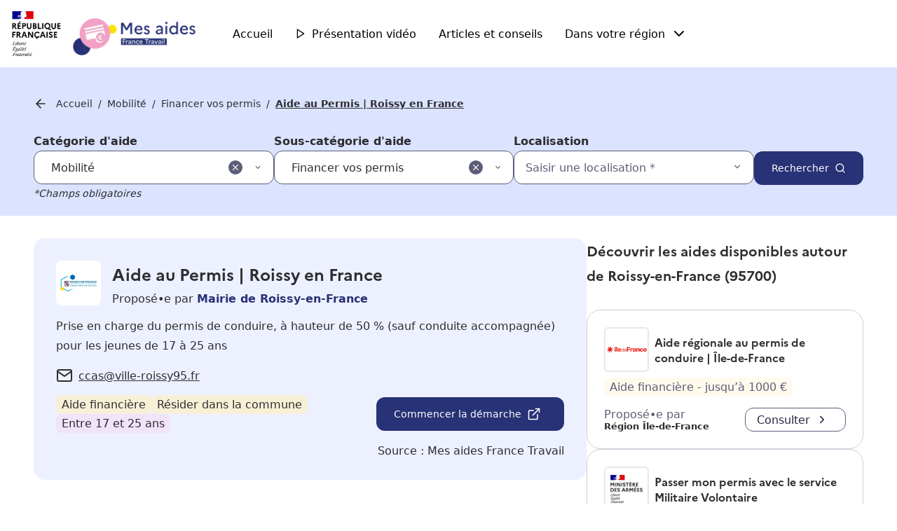

--- FILE ---
content_type: text/html; charset=utf-8
request_url: https://mes-aides.francetravail.fr/mobilite/financer-vos-permis/mairie-de-roissy-en-france/aide-au-permis-roissy-en-france
body_size: 12791
content:
<!DOCTYPE html><html lang="fr"><head><meta charSet="utf-8"/><meta name="viewport" content="width=device-width, initial-scale=1"/><link rel="stylesheet" href="/_next/static/css/da7c9d3f90964b3e.css" data-precedence="next"/><link rel="stylesheet" href="/_next/static/css/9f34f0841e18ad88.css" data-precedence="next"/><link rel="stylesheet" href="/_next/static/css/a826363263d72a27.css" data-precedence="next"/><link rel="stylesheet" href="/_next/static/css/0acdefde68e01199.css" data-precedence="next"/><link rel="stylesheet" href="/_next/static/css/88c267ee17aae4ed.css" data-precedence="next"/><link rel="stylesheet" href="/_next/static/css/656b48c0c8ac5f6a.css" data-precedence="next"/><link rel="stylesheet" href="/_next/static/css/088105573d5396ea.css" data-precedence="next"/><link rel="preload" as="script" fetchPriority="low" href="/_next/static/chunks/webpack-361a8049cf7fb3e2.js"/><script src="/_next/static/chunks/4bd1b696-100b9d70ed4e49c1.js" async=""></script><script src="/_next/static/chunks/1255-8befde0980f5cba9.js" async=""></script><script src="/_next/static/chunks/main-app-f3336e172256d2ab.js" async=""></script><script src="/_next/static/chunks/app/layout-9e20252a319c7a86.js" async=""></script><script src="/_next/static/chunks/app/error-8323ae5d62bcb26a.js" async=""></script><script src="/_next/static/chunks/2619-04bc32f026a0d946.js" async=""></script><script src="/_next/static/chunks/1356-55692d5ef6a323df.js" async=""></script><script src="/_next/static/chunks/6913-a313a5b2723a7212.js" async=""></script><script src="/_next/static/chunks/5944-920b6883cb2786ed.js" async=""></script><script src="/_next/static/chunks/app/(process)/layout-ab8ea2d8f296d032.js" async=""></script><script src="/_next/static/chunks/5483-a25b33a4bc2a3d5c.js" async=""></script><script src="/_next/static/chunks/5171-ef839e40e5bdc118.js" async=""></script><script src="/_next/static/chunks/8020-be9ef81c882fdb58.js" async=""></script><script src="/_next/static/chunks/8595-ad8e7fc7d7b55b1f.js" async=""></script><script src="/_next/static/chunks/app/(main)/%5Bthematique%5D/%5Bbesoin%5D/%5Borganism%5D/%5Bslug%5D/page-d4d71f98721cd7ee.js" async=""></script><title>Aide au Permis | Roissy en France | Mes aides France Travail</title><meta name="description" content="Mes aides est le service public numérique gratuit où trouver toutes les aides financières, matérielles et pédagogiques pour chercher, trouver et conserver un emploi."/><meta name="keywords" content="aides,emploi,tous mobiles pour l’emploi,mobilité,permis,formation,argent,aide"/><link rel="canonical" href="https://mes-aides.francetravail.fr/mobilite/financer-vos-permis/mairie-de-roissy-en-france/aide-au-permis-roissy-en-france"/><meta property="og:title" content="Aide au Permis | Roissy en France | Mes aides France Travail"/><meta property="og:description" content="Mes aides est le service public numérique gratuit où trouver toutes les aides financières, matérielles et pédagogiques pour chercher, trouver et conserver un emploi."/><meta property="og:url" content="https://mes-aides.francetravail.fr"/><meta property="og:locale" content="fr_FR"/><meta property="og:type" content="website"/><meta name="twitter:card" content="summary"/><meta name="twitter:title" content="Aide au Permis | Roissy en France | Mes aides France Travail"/><meta name="twitter:description" content="Mes aides est le service public numérique gratuit où trouver toutes les aides financières, matérielles et pédagogiques pour chercher, trouver et conserver un emploi."/><script src="/_next/static/chunks/polyfills-42372ed130431b0a.js" noModule=""></script></head><body><div hidden=""><!--$--><!--/$--></div><header role="banner" class="styles_container__xMO8x"><div class="styles_wrapper__M5iQe styles_wrapper__kY5KZ"><div><a tag-navigation="header/Image_accueil" aria-label="Retour à l&#x27;accueil" href="/"><div class="styles_logos__RDD75"><div class="styles_logo__6XgHG"><img alt="République Française - Liberté, Égalité, Fraternité" loading="lazy" decoding="async" data-nimg="fill" style="position:absolute;height:100%;width:100%;left:0;top:0;right:0;bottom:0;color:transparent" sizes="200px" srcSet="/_next/image?url=%2Flogos%2Frf.png&amp;w=16&amp;q=75 16w, /_next/image?url=%2Flogos%2Frf.png&amp;w=32&amp;q=75 32w, /_next/image?url=%2Flogos%2Frf.png&amp;w=48&amp;q=75 48w, /_next/image?url=%2Flogos%2Frf.png&amp;w=64&amp;q=75 64w, /_next/image?url=%2Flogos%2Frf.png&amp;w=96&amp;q=75 96w, /_next/image?url=%2Flogos%2Frf.png&amp;w=128&amp;q=75 128w, /_next/image?url=%2Flogos%2Frf.png&amp;w=256&amp;q=75 256w, /_next/image?url=%2Flogos%2Frf.png&amp;w=384&amp;q=75 384w, /_next/image?url=%2Flogos%2Frf.png&amp;w=640&amp;q=75 640w, /_next/image?url=%2Flogos%2Frf.png&amp;w=750&amp;q=75 750w, /_next/image?url=%2Flogos%2Frf.png&amp;w=828&amp;q=75 828w, /_next/image?url=%2Flogos%2Frf.png&amp;w=1080&amp;q=75 1080w, /_next/image?url=%2Flogos%2Frf.png&amp;w=1200&amp;q=75 1200w, /_next/image?url=%2Flogos%2Frf.png&amp;w=1920&amp;q=75 1920w, /_next/image?url=%2Flogos%2Frf.png&amp;w=2048&amp;q=75 2048w, /_next/image?url=%2Flogos%2Frf.png&amp;w=3840&amp;q=75 3840w" src="/_next/image?url=%2Flogos%2Frf.png&amp;w=3840&amp;q=75"/></div><div class="styles_logo__6XgHG"><img alt="Mes aides France Travail" loading="lazy" decoding="async" data-nimg="fill" style="position:absolute;height:100%;width:100%;left:0;top:0;right:0;bottom:0;color:transparent" sizes="370px" srcSet="/_next/image?url=%2Flogos%2Fmes-aides.png&amp;w=16&amp;q=75 16w, /_next/image?url=%2Flogos%2Fmes-aides.png&amp;w=32&amp;q=75 32w, /_next/image?url=%2Flogos%2Fmes-aides.png&amp;w=48&amp;q=75 48w, /_next/image?url=%2Flogos%2Fmes-aides.png&amp;w=64&amp;q=75 64w, /_next/image?url=%2Flogos%2Fmes-aides.png&amp;w=96&amp;q=75 96w, /_next/image?url=%2Flogos%2Fmes-aides.png&amp;w=128&amp;q=75 128w, /_next/image?url=%2Flogos%2Fmes-aides.png&amp;w=256&amp;q=75 256w, /_next/image?url=%2Flogos%2Fmes-aides.png&amp;w=384&amp;q=75 384w, /_next/image?url=%2Flogos%2Fmes-aides.png&amp;w=640&amp;q=75 640w, /_next/image?url=%2Flogos%2Fmes-aides.png&amp;w=750&amp;q=75 750w, /_next/image?url=%2Flogos%2Fmes-aides.png&amp;w=828&amp;q=75 828w, /_next/image?url=%2Flogos%2Fmes-aides.png&amp;w=1080&amp;q=75 1080w, /_next/image?url=%2Flogos%2Fmes-aides.png&amp;w=1200&amp;q=75 1200w, /_next/image?url=%2Flogos%2Fmes-aides.png&amp;w=1920&amp;q=75 1920w, /_next/image?url=%2Flogos%2Fmes-aides.png&amp;w=2048&amp;q=75 2048w, /_next/image?url=%2Flogos%2Fmes-aides.png&amp;w=3840&amp;q=75 3840w" src="/_next/image?url=%2Flogos%2Fmes-aides.png&amp;w=3840&amp;q=75"/></div></div></a></div><button class="styles_burger__OgsEQ "><svg xmlns="http://www.w3.org/2000/svg" width="24" height="24" viewBox="0 0 24 24" fill="none" stroke="currentColor" stroke-width="2" stroke-linecap="round" stroke-linejoin="round"><line x1="3" y1="12" x2="21" y2="12"></line><line x1="3" y1="6" x2="21" y2="6"></line><line x1="3" y1="18" x2="21" y2="18"></line></svg></button><nav class="styles_nav__04gSo " aria-expanded="false" aria-label="Main navigation"><div class="styles_links__FUPB2"><a class="styles_link__hLPSG" href="/"><svg xmlns="http://www.w3.org/2000/svg" width="24" height="24" viewBox="0 0 24 24" fill="none" stroke="currentColor" stroke-width="2" stroke-linecap="round" stroke-linejoin="round" class="styles_icon__063wA"><path d="M3 9l9-7 9 7v11a2 2 0 0 1-2 2H5a2 2 0 0 1-2-2z"></path><polyline points="9 22 9 12 15 12 15 22"></polyline></svg> Accueil</a><button class="styles_trigger__vyGcC"><svg xmlns="http://www.w3.org/2000/svg" width="24" height="24" viewBox="0 0 24 24" fill="none" stroke="currentColor" stroke-width="2" stroke-linecap="round" stroke-linejoin="round" class="styles_icon__5Eouh"><polygon points="5 3 19 12 5 21 5 3"></polygon></svg>Présentation vidéo</button><a class="styles_link__hLPSG" href="/conseils"><svg xmlns="http://www.w3.org/2000/svg" width="24" height="24" viewBox="0 0 24 24" fill="none" stroke="currentColor" stroke-width="2" stroke-linecap="round" stroke-linejoin="round" class="styles_icon__063wA"><path d="M4 19.5A2.5 2.5 0 0 1 6.5 17H20"></path><path d="M6.5 2H20v20H6.5A2.5 2.5 0 0 1 4 19.5v-15A2.5 2.5 0 0 1 6.5 2z"></path></svg> Articles et conseils</a><button class="styles_link__hLPSG undefined" aria-expanded="true" aria-controls="region-dropdown" aria-haspopup="true"><svg xmlns="http://www.w3.org/2000/svg" width="24" height="24" viewBox="0 0 24 24" fill="none" stroke="currentColor" stroke-width="2" stroke-linecap="round" stroke-linejoin="round" class="styles_icon__063wA"><circle cx="12" cy="12" r="10"></circle><line x1="2" y1="12" x2="22" y2="12"></line><path d="M12 2a15.3 15.3 0 0 1 4 10 15.3 15.3 0 0 1-4 10 15.3 15.3 0 0 1-4-10 15.3 15.3 0 0 1 4-10z"></path></svg> Dans votre région<svg xmlns="http://www.w3.org/2000/svg" width="24" height="24" viewBox="0 0 24 24" fill="none" stroke="currentColor" stroke-width="2" stroke-linecap="round" stroke-linejoin="round" class="styles_right__779sA"><polyline points="6 9 12 15 18 9"></polyline></svg></button></div></nav></div></header><div class="page-layout_pageContainer__uSbNN" data-background="white"><div class="styles_wrapper__M5iQe styles_container__xY_ov styles_padded__mSPLx"><div class="styles_container__iPKc3"><ul class="styles_breadcrumbs__XKVhg"><div class="styles_primaryCrumbs__BvDeT"><li class="styles_item__GUvQz"><a href="/"><svg xmlns="http://www.w3.org/2000/svg" width="20" height="20" viewBox="0 0 24 24" fill="none" stroke="currentColor" stroke-width="2" stroke-linecap="round" stroke-linejoin="round" aria-hidden="true"><line x1="19" y1="12" x2="5" y2="12"></line><polyline points="12 19 5 12 12 5"></polyline></svg><span>Accueil</span></a></li><button class="styles_opener__ZzbSm false"><svg xmlns="http://www.w3.org/2000/svg" width="24" height="24" viewBox="0 0 24 24" fill="none" stroke="currentColor" stroke-width="2" stroke-linecap="round" stroke-linejoin="round" aria-hidden="true"><line x1="8" y1="6" x2="21" y2="6"></line><line x1="8" y1="12" x2="21" y2="12"></line><line x1="8" y1="18" x2="21" y2="18"></line><line x1="3" y1="6" x2="3.01" y2="6"></line><line x1="3" y1="12" x2="3.01" y2="12"></line><line x1="3" y1="18" x2="3.01" y2="18"></line></svg></button></div></ul></div><div class="styles_container__qJ68Z"><p class="styles_label___ZhTn">Votre recherche d’aide :</p><button class="styles_open__ydFe9"><svg xmlns="http://www.w3.org/2000/svg" width="24" height="24" viewBox="0 0 24 24" fill="none" stroke="currentColor" stroke-width="2" stroke-linecap="round" stroke-linejoin="round"><line x1="3" y1="12" x2="21" y2="12"></line><line x1="3" y1="6" x2="21" y2="6"></line><line x1="3" y1="18" x2="21" y2="18"></line></svg><span>Sélectionner une catégorie</span></button></div></div><div class="styles_wrapper__M5iQe styles_padded__mSPLx"><div class="styles_spliter__NcFJg styles_third-party__zuRB2"><div class="styles_content__w5hDR"><div class="styles_container__oRVYL"><div class="styles_header__nTPYj"><div class="styles_logo__BH0kq"><img alt="logo organisme" loading="lazy" decoding="async" data-nimg="fill" style="position:absolute;height:100%;width:100%;left:0;top:0;right:0;bottom:0;color:transparent" sizes="150px" srcSet="/_next/image?url=%2Flogos%2Fstructures%2Fmairie-de-roissy-en-france.jpg&amp;w=16&amp;q=75 16w, /_next/image?url=%2Flogos%2Fstructures%2Fmairie-de-roissy-en-france.jpg&amp;w=32&amp;q=75 32w, /_next/image?url=%2Flogos%2Fstructures%2Fmairie-de-roissy-en-france.jpg&amp;w=48&amp;q=75 48w, /_next/image?url=%2Flogos%2Fstructures%2Fmairie-de-roissy-en-france.jpg&amp;w=64&amp;q=75 64w, /_next/image?url=%2Flogos%2Fstructures%2Fmairie-de-roissy-en-france.jpg&amp;w=96&amp;q=75 96w, /_next/image?url=%2Flogos%2Fstructures%2Fmairie-de-roissy-en-france.jpg&amp;w=128&amp;q=75 128w, /_next/image?url=%2Flogos%2Fstructures%2Fmairie-de-roissy-en-france.jpg&amp;w=256&amp;q=75 256w, /_next/image?url=%2Flogos%2Fstructures%2Fmairie-de-roissy-en-france.jpg&amp;w=384&amp;q=75 384w, /_next/image?url=%2Flogos%2Fstructures%2Fmairie-de-roissy-en-france.jpg&amp;w=640&amp;q=75 640w, /_next/image?url=%2Flogos%2Fstructures%2Fmairie-de-roissy-en-france.jpg&amp;w=750&amp;q=75 750w, /_next/image?url=%2Flogos%2Fstructures%2Fmairie-de-roissy-en-france.jpg&amp;w=828&amp;q=75 828w, /_next/image?url=%2Flogos%2Fstructures%2Fmairie-de-roissy-en-france.jpg&amp;w=1080&amp;q=75 1080w, /_next/image?url=%2Flogos%2Fstructures%2Fmairie-de-roissy-en-france.jpg&amp;w=1200&amp;q=75 1200w, /_next/image?url=%2Flogos%2Fstructures%2Fmairie-de-roissy-en-france.jpg&amp;w=1920&amp;q=75 1920w, /_next/image?url=%2Flogos%2Fstructures%2Fmairie-de-roissy-en-france.jpg&amp;w=2048&amp;q=75 2048w, /_next/image?url=%2Flogos%2Fstructures%2Fmairie-de-roissy-en-france.jpg&amp;w=3840&amp;q=75 3840w" src="/_next/image?url=%2Flogos%2Fstructures%2Fmairie-de-roissy-en-france.jpg&amp;w=3840&amp;q=75"/></div><div><h1>Aide au Permis | Roissy en France</h1><p>Proposé•e par<!-- --> <span>Mairie de Roissy-en-France</span></p></div></div><div><div id="articleContainer" class="styles_article__rPYIo"><div>
<p>Prise en charge du permis de conduire, à hauteur de 50 % (sauf conduite accompagnée) pour les jeunes de 17 à 25 ans</p>
</div></div><div><ul class="styles_links__XoBVe"><li><svg xmlns="http://www.w3.org/2000/svg" width="24" height="24" viewBox="0 0 24 24" fill="none" stroke="currentColor" stroke-width="2" stroke-linecap="round" stroke-linejoin="round" aria-hidden="true"><path d="M4 4h16c1.1 0 2 .9 2 2v12c0 1.1-.9 2-2 2H4c-1.1 0-2-.9-2-2V6c0-1.1.9-2 2-2z"></path><polyline points="22,6 12,13 2,6"></polyline></svg><a href="mailto:ccas@ville-roissy95.fr">ccas@ville-roissy95.fr</a></li></ul></div><div class="styles_actions__9VenH"><div class="styles_tags__xgRfE"><div class="styles_tag__nHRY9 styles_yellow__xjNjg">Aide financière</div><div class="styles_tag__nHRY9 styles_yellow__xjNjg">Résider dans la commune</div><div class="styles_tag__nHRY9 styles_purple__qOdjT">Entre 17 et 25 ans</div></div><a data-cy="button" target="_blank" rel="noopener noreferrer" class="styles_button__N8PeR styles_primary__EEr8r styles_medium__34X2_ styles_button__rTEtZ" href="https://www.roissyenfrance.fr/vos-demarches/centre-communale-daction-sociale-ccas">Commencer la démarche <svg xmlns="http://www.w3.org/2000/svg" width="20" height="20" viewBox="0 0 24 24" fill="none" stroke="currentColor" stroke-width="2" stroke-linecap="round" stroke-linejoin="round"><path d="M18 13v6a2 2 0 0 1-2 2H5a2 2 0 0 1-2-2V8a2 2 0 0 1 2-2h6"></path><polyline points="15 3 21 3 21 9"></polyline><line x1="10" y1="14" x2="21" y2="3"></line></svg></a></div><div class="styles_footer__kGGSP"><div></div><p>Source : <!-- -->Mes aides France Travail</p></div></div></div><div id="articleContainer" class="styles_article__rPYIo"><h2>Conditions d’éligibilité</h2><div></div></div><div class="styles_container__44RnU"><h2>Besoin d’aide dans vos démarches ?</h2><div class="styles_content__ePrHd"><div id="articleContainer" class="styles_article__rPYIo"><p>Si vous souhaitez être guidé pour faire votre demande en ligne, vous pouvez être accompagné dans un des points d’accueil numériques de votre département ou dans un espace France Services.<br/>Il est nécessaire de prendre rendez-vous à l’avance.</p></div><div class="styles_buttons__sUiON"><a data-cy="button" target="_blank" class="styles_button__N8PeR styles_secondary__V1_Um styles_medium__34X2_ styles_button__x_C2I" href="https://lannuaire.service-public.fr/navigation/point_accueil_numerique"><span class="styles_desktop__KPl01">Trouver un point numérique</span><span class="styles_mobile__1IttE">Point numérique</span><svg xmlns="http://www.w3.org/2000/svg" width="16" height="16" viewBox="0 0 24 24" fill="none" stroke="currentColor" stroke-width="2" stroke-linecap="round" stroke-linejoin="round" aria-hidden="true"><path d="M21 10c0 7-9 13-9 13s-9-6-9-13a9 9 0 0 1 18 0z"></path><circle cx="12" cy="10" r="3"></circle></svg></a><a data-cy="button" target="_blank" class="styles_button__N8PeR styles_secondary__V1_Um styles_medium__34X2_ styles_button__x_C2I" href="https://www.france-services.gouv.fr"><span class="styles_desktop__KPl01">Trouver un espace France Services</span><span class="styles_mobile__1IttE">Espace France Services</span><svg xmlns="http://www.w3.org/2000/svg" width="16" height="16" viewBox="0 0 24 24" fill="none" stroke="currentColor" stroke-width="2" stroke-linecap="round" stroke-linejoin="round" aria-hidden="true"><path d="M21 10c0 7-9 13-9 13s-9-6-9-13a9 9 0 0 1 18 0z"></path><circle cx="12" cy="10" r="3"></circle></svg></a></div></div></div><div class="styles_container__0Tkx0"><div><h2>Besoin d’aide pour trouver ce que vous cherchez ?</h2><a data-cy="button" class="styles_button__N8PeR styles_secondary__V1_Um styles_small__0NZZJ" href="mailto:contact@mes-aides.francetravail.fr">Écrivez-nous <svg xmlns="http://www.w3.org/2000/svg" width="18" height="18" viewBox="0 0 24 24" fill="none" stroke="currentColor" stroke-width="2" stroke-linecap="round" stroke-linejoin="round" aria-hidden="true"><path d="M4 4h16c1.1 0 2 .9 2 2v12c0 1.1-.9 2-2 2H4c-1.1 0-2-.9-2-2V6c0-1.1.9-2 2-2z"></path><polyline points="22,6 12,13 2,6"></polyline></svg></a></div><div><h2>Il manque des informations sur cette aide ? Une erreur s’est glissée ? </h2><a data-cy="button" target="_blank" rel="noreferrer" class="styles_button__N8PeR styles_secondary__V1_Um styles_small__0NZZJ styles_btn__glwDk" href="mailto:contact@mes-aides.francetravail.fr?subject=Aide à mettre à jour&amp;body=Bonjour,%0A%0APage concernée : https://mes-aides.francetravail.fr/mobilite/financer-vos-permis/mairie-de-roissy-en-france/aide-au-permis-roissy-en-france%0A%0ADécrivez les modifications à effectuer :%0A. . . . . .">Faire une suggestion   <svg xmlns="http://www.w3.org/2000/svg" width="18" height="18" viewBox="0 0 24 24" fill="none" stroke="currentColor" stroke-width="2" stroke-linecap="round" stroke-linejoin="round" aria-hidden="true"><path d="M17 3a2.828 2.828 0 1 1 4 4L7.5 20.5 2 22l1.5-5.5L17 3z"></path></svg></a></div></div><div class="styles_articles__Jl8kt"><h2>Découvrez des conseils pour mobiliser vos aides</h2><div class="styles_wrapper__M5iQe styles_container__9ONBi styles_col-2__wEMU5 styles_gap-small__noiKW"><a href="/conseils/payez-moins-cher-votre-permis-de-conduire-b-"><div class="styles_card__Sg1K7"><div class="styles_cover__4kmKH"><img alt="illustration de cover pour les conseils" loading="lazy" decoding="async" data-nimg="fill" style="position:absolute;height:100%;width:100%;left:0;top:0;right:0;bottom:0;color:transparent" sizes="400px" srcSet="/_next/image?url=%2Fimages%2Fconseils%2Fpayez-moins-cher-votre-permis-de-conduire-b-.jpg&amp;w=16&amp;q=75 16w, /_next/image?url=%2Fimages%2Fconseils%2Fpayez-moins-cher-votre-permis-de-conduire-b-.jpg&amp;w=32&amp;q=75 32w, /_next/image?url=%2Fimages%2Fconseils%2Fpayez-moins-cher-votre-permis-de-conduire-b-.jpg&amp;w=48&amp;q=75 48w, /_next/image?url=%2Fimages%2Fconseils%2Fpayez-moins-cher-votre-permis-de-conduire-b-.jpg&amp;w=64&amp;q=75 64w, /_next/image?url=%2Fimages%2Fconseils%2Fpayez-moins-cher-votre-permis-de-conduire-b-.jpg&amp;w=96&amp;q=75 96w, /_next/image?url=%2Fimages%2Fconseils%2Fpayez-moins-cher-votre-permis-de-conduire-b-.jpg&amp;w=128&amp;q=75 128w, /_next/image?url=%2Fimages%2Fconseils%2Fpayez-moins-cher-votre-permis-de-conduire-b-.jpg&amp;w=256&amp;q=75 256w, /_next/image?url=%2Fimages%2Fconseils%2Fpayez-moins-cher-votre-permis-de-conduire-b-.jpg&amp;w=384&amp;q=75 384w, /_next/image?url=%2Fimages%2Fconseils%2Fpayez-moins-cher-votre-permis-de-conduire-b-.jpg&amp;w=640&amp;q=75 640w, /_next/image?url=%2Fimages%2Fconseils%2Fpayez-moins-cher-votre-permis-de-conduire-b-.jpg&amp;w=750&amp;q=75 750w, /_next/image?url=%2Fimages%2Fconseils%2Fpayez-moins-cher-votre-permis-de-conduire-b-.jpg&amp;w=828&amp;q=75 828w, /_next/image?url=%2Fimages%2Fconseils%2Fpayez-moins-cher-votre-permis-de-conduire-b-.jpg&amp;w=1080&amp;q=75 1080w, /_next/image?url=%2Fimages%2Fconseils%2Fpayez-moins-cher-votre-permis-de-conduire-b-.jpg&amp;w=1200&amp;q=75 1200w, /_next/image?url=%2Fimages%2Fconseils%2Fpayez-moins-cher-votre-permis-de-conduire-b-.jpg&amp;w=1920&amp;q=75 1920w, /_next/image?url=%2Fimages%2Fconseils%2Fpayez-moins-cher-votre-permis-de-conduire-b-.jpg&amp;w=2048&amp;q=75 2048w, /_next/image?url=%2Fimages%2Fconseils%2Fpayez-moins-cher-votre-permis-de-conduire-b-.jpg&amp;w=3840&amp;q=75 3840w" src="/_next/image?url=%2Fimages%2Fconseils%2Fpayez-moins-cher-votre-permis-de-conduire-b-.jpg&amp;w=3840&amp;q=75"/></div><p class="styles_title__exDmC">Payez moins cher votre permis de conduire B </p><p class="styles_description__nujUn">Le permis de conduire, c’est une clé incontournable pour la recherche d’emploi. En passant le permis, même si vous n’ave...</p></div></a><a href="/conseils/comment-mieux-gerer-votre-budget-de-deplacement"><div class="styles_card__Sg1K7"><div class="styles_cover__4kmKH"><img alt="illustration de cover pour les conseils" loading="lazy" decoding="async" data-nimg="fill" style="position:absolute;height:100%;width:100%;left:0;top:0;right:0;bottom:0;color:transparent" sizes="400px" srcSet="/_next/image?url=%2Fimages%2Fconseils%2Fcomment-mieux-gerer-votre-budget-de-deplacement.jpg&amp;w=16&amp;q=75 16w, /_next/image?url=%2Fimages%2Fconseils%2Fcomment-mieux-gerer-votre-budget-de-deplacement.jpg&amp;w=32&amp;q=75 32w, /_next/image?url=%2Fimages%2Fconseils%2Fcomment-mieux-gerer-votre-budget-de-deplacement.jpg&amp;w=48&amp;q=75 48w, /_next/image?url=%2Fimages%2Fconseils%2Fcomment-mieux-gerer-votre-budget-de-deplacement.jpg&amp;w=64&amp;q=75 64w, /_next/image?url=%2Fimages%2Fconseils%2Fcomment-mieux-gerer-votre-budget-de-deplacement.jpg&amp;w=96&amp;q=75 96w, /_next/image?url=%2Fimages%2Fconseils%2Fcomment-mieux-gerer-votre-budget-de-deplacement.jpg&amp;w=128&amp;q=75 128w, /_next/image?url=%2Fimages%2Fconseils%2Fcomment-mieux-gerer-votre-budget-de-deplacement.jpg&amp;w=256&amp;q=75 256w, /_next/image?url=%2Fimages%2Fconseils%2Fcomment-mieux-gerer-votre-budget-de-deplacement.jpg&amp;w=384&amp;q=75 384w, /_next/image?url=%2Fimages%2Fconseils%2Fcomment-mieux-gerer-votre-budget-de-deplacement.jpg&amp;w=640&amp;q=75 640w, /_next/image?url=%2Fimages%2Fconseils%2Fcomment-mieux-gerer-votre-budget-de-deplacement.jpg&amp;w=750&amp;q=75 750w, /_next/image?url=%2Fimages%2Fconseils%2Fcomment-mieux-gerer-votre-budget-de-deplacement.jpg&amp;w=828&amp;q=75 828w, /_next/image?url=%2Fimages%2Fconseils%2Fcomment-mieux-gerer-votre-budget-de-deplacement.jpg&amp;w=1080&amp;q=75 1080w, /_next/image?url=%2Fimages%2Fconseils%2Fcomment-mieux-gerer-votre-budget-de-deplacement.jpg&amp;w=1200&amp;q=75 1200w, /_next/image?url=%2Fimages%2Fconseils%2Fcomment-mieux-gerer-votre-budget-de-deplacement.jpg&amp;w=1920&amp;q=75 1920w, /_next/image?url=%2Fimages%2Fconseils%2Fcomment-mieux-gerer-votre-budget-de-deplacement.jpg&amp;w=2048&amp;q=75 2048w, /_next/image?url=%2Fimages%2Fconseils%2Fcomment-mieux-gerer-votre-budget-de-deplacement.jpg&amp;w=3840&amp;q=75 3840w" src="/_next/image?url=%2Fimages%2Fconseils%2Fcomment-mieux-gerer-votre-budget-de-deplacement.jpg&amp;w=3840&amp;q=75"/></div><p class="styles_title__exDmC">Comment mieux gérer votre budget de déplacement ?</p><p class="styles_description__nujUn">Organisez et optimisez vos trajets, en minimisant les coûts et le temps de déplacement.
</p></div></a></div></div></div><div class="styles_aside__6Yf_8"><div class="styles_container__gEIYD"><h2>Découvrir les aides disponibles autour de<!-- --> <span>Roissy-en-France (95700)</span></h2><div class="styles_cards__J55Wg"><a class="styles_card__1ARJO " id="recsbdaVSFpQ7MN0z" aria-label="Aide régionale au permis de conduire | Île-de-France Proposé•e par Région Île-de-France" href="/mobilite/financer-vos-permis/region-ile-de-france/aide-regionale-au-permis-de-conduirele-de-france"><div><div class="styles_header__lWL6v"><div class="styles_logo__0n0kA"><img alt="logo organisme" loading="lazy" decoding="async" data-nimg="fill" style="position:absolute;height:100%;width:100%;left:0;top:0;right:0;bottom:0;color:transparent" sizes="150px" srcSet="/_next/image?url=%2Flogos%2Fstructures%2Fregion-ile-de-france.jpg&amp;w=16&amp;q=75 16w, /_next/image?url=%2Flogos%2Fstructures%2Fregion-ile-de-france.jpg&amp;w=32&amp;q=75 32w, /_next/image?url=%2Flogos%2Fstructures%2Fregion-ile-de-france.jpg&amp;w=48&amp;q=75 48w, /_next/image?url=%2Flogos%2Fstructures%2Fregion-ile-de-france.jpg&amp;w=64&amp;q=75 64w, /_next/image?url=%2Flogos%2Fstructures%2Fregion-ile-de-france.jpg&amp;w=96&amp;q=75 96w, /_next/image?url=%2Flogos%2Fstructures%2Fregion-ile-de-france.jpg&amp;w=128&amp;q=75 128w, /_next/image?url=%2Flogos%2Fstructures%2Fregion-ile-de-france.jpg&amp;w=256&amp;q=75 256w, /_next/image?url=%2Flogos%2Fstructures%2Fregion-ile-de-france.jpg&amp;w=384&amp;q=75 384w, /_next/image?url=%2Flogos%2Fstructures%2Fregion-ile-de-france.jpg&amp;w=640&amp;q=75 640w, /_next/image?url=%2Flogos%2Fstructures%2Fregion-ile-de-france.jpg&amp;w=750&amp;q=75 750w, /_next/image?url=%2Flogos%2Fstructures%2Fregion-ile-de-france.jpg&amp;w=828&amp;q=75 828w, /_next/image?url=%2Flogos%2Fstructures%2Fregion-ile-de-france.jpg&amp;w=1080&amp;q=75 1080w, /_next/image?url=%2Flogos%2Fstructures%2Fregion-ile-de-france.jpg&amp;w=1200&amp;q=75 1200w, /_next/image?url=%2Flogos%2Fstructures%2Fregion-ile-de-france.jpg&amp;w=1920&amp;q=75 1920w, /_next/image?url=%2Flogos%2Fstructures%2Fregion-ile-de-france.jpg&amp;w=2048&amp;q=75 2048w, /_next/image?url=%2Flogos%2Fstructures%2Fregion-ile-de-france.jpg&amp;w=3840&amp;q=75 3840w" src="/_next/image?url=%2Flogos%2Fstructures%2Fregion-ile-de-france.jpg&amp;w=3840&amp;q=75"/></div><p class="styles_title__W1kSB">Aide régionale au permis de conduire | Île-de-France</p></div><div class="styles_tagContainer__jaTsD"><div class="styles_tag__soy8J"><p class="styles_subTitle__WIFW8">Aide financière<!-- --> </p><div class="styles_amount__o_R88"><p class="styles_subTitle__WIFW8"> - jusqu’à</p><p class="styles_subTitle__WIFW8"> <!-- -->1000<!-- --> €</p></div></div></div></div><div class="styles_organism__bqr8t"><div><p class="styles_subTitle__WIFW8">Proposé•e par</p><p class="styles_name__eSRFi">Région Île-de-France</p></div><button data-cy="button" aria-label="Aide régionale au permis de conduire | Île-de-France Proposé•e par Région Île-de-France" class="styles_button__N8PeR styles_secondary__V1_Um styles_small__0NZZJ styles_button__xPfVf" type="button" url="/mobilite/financer-vos-permis/region-ile-de-france/aide-regionale-au-permis-de-conduirele-de-france" id="recsbdaVSFpQ7MN0z">Consulter<svg xmlns="http://www.w3.org/2000/svg" width="18" height="18" viewBox="0 0 24 24" fill="none" stroke="currentColor" stroke-width="2" stroke-linecap="round" stroke-linejoin="round" aria-hidden="true"><polyline points="9 18 15 12 9 6"></polyline></svg></button></div></a><a class="styles_card__1ARJO " id="recHzUCpkznWwvhN3" aria-label="Passer mon permis avec le service Militaire Volontaire Proposé•e par Ministère des armées" href="/mobilite/financer-vos-permis/ministere-des-armees/passer-mon-permis-avec-le-service-militaire-volontaire"><div><div class="styles_header__lWL6v"><div class="styles_logo__0n0kA"><img alt="logo organisme" loading="lazy" decoding="async" data-nimg="fill" style="position:absolute;height:100%;width:100%;left:0;top:0;right:0;bottom:0;color:transparent" sizes="150px" srcSet="/_next/image?url=%2Flogos%2Fstructures%2Fministere-des-armees.jpg&amp;w=16&amp;q=75 16w, /_next/image?url=%2Flogos%2Fstructures%2Fministere-des-armees.jpg&amp;w=32&amp;q=75 32w, /_next/image?url=%2Flogos%2Fstructures%2Fministere-des-armees.jpg&amp;w=48&amp;q=75 48w, /_next/image?url=%2Flogos%2Fstructures%2Fministere-des-armees.jpg&amp;w=64&amp;q=75 64w, /_next/image?url=%2Flogos%2Fstructures%2Fministere-des-armees.jpg&amp;w=96&amp;q=75 96w, /_next/image?url=%2Flogos%2Fstructures%2Fministere-des-armees.jpg&amp;w=128&amp;q=75 128w, /_next/image?url=%2Flogos%2Fstructures%2Fministere-des-armees.jpg&amp;w=256&amp;q=75 256w, /_next/image?url=%2Flogos%2Fstructures%2Fministere-des-armees.jpg&amp;w=384&amp;q=75 384w, /_next/image?url=%2Flogos%2Fstructures%2Fministere-des-armees.jpg&amp;w=640&amp;q=75 640w, /_next/image?url=%2Flogos%2Fstructures%2Fministere-des-armees.jpg&amp;w=750&amp;q=75 750w, /_next/image?url=%2Flogos%2Fstructures%2Fministere-des-armees.jpg&amp;w=828&amp;q=75 828w, /_next/image?url=%2Flogos%2Fstructures%2Fministere-des-armees.jpg&amp;w=1080&amp;q=75 1080w, /_next/image?url=%2Flogos%2Fstructures%2Fministere-des-armees.jpg&amp;w=1200&amp;q=75 1200w, /_next/image?url=%2Flogos%2Fstructures%2Fministere-des-armees.jpg&amp;w=1920&amp;q=75 1920w, /_next/image?url=%2Flogos%2Fstructures%2Fministere-des-armees.jpg&amp;w=2048&amp;q=75 2048w, /_next/image?url=%2Flogos%2Fstructures%2Fministere-des-armees.jpg&amp;w=3840&amp;q=75 3840w" src="/_next/image?url=%2Flogos%2Fstructures%2Fministere-des-armees.jpg&amp;w=3840&amp;q=75"/></div><p class="styles_title__W1kSB">Passer mon permis avec le service Militaire Volontaire</p></div><div class="styles_tagContainer__jaTsD"><div class="styles_tag__soy8J"><p class="styles_subTitle__WIFW8">Aide financière<!-- --> </p><div class="styles_amount__o_R88"></div></div></div></div><div class="styles_organism__bqr8t"><div><p class="styles_subTitle__WIFW8">Proposé•e par</p><p class="styles_name__eSRFi">Ministère des armées</p></div><button data-cy="button" aria-label="Passer mon permis avec le service Militaire Volontaire Proposé•e par Ministère des armées" class="styles_button__N8PeR styles_secondary__V1_Um styles_small__0NZZJ styles_button__xPfVf" type="button" url="/mobilite/financer-vos-permis/ministere-des-armees/passer-mon-permis-avec-le-service-militaire-volontaire" id="recHzUCpkznWwvhN3">Consulter<svg xmlns="http://www.w3.org/2000/svg" width="18" height="18" viewBox="0 0 24 24" fill="none" stroke="currentColor" stroke-width="2" stroke-linecap="round" stroke-linejoin="round" aria-hidden="true"><polyline points="9 18 15 12 9 6"></polyline></svg></button></div></a><a class="styles_card__1ARJO " id="recnewvPhC5VEbxw4" aria-label="Microcrédit personnel  Proposé•e par Banque de France" href="/mobilite/financer-vos-permis/banque-de-france/microcredit-personnel-"><div><div class="styles_header__lWL6v"><div class="styles_logo__0n0kA"><img alt="logo organisme" loading="lazy" decoding="async" data-nimg="fill" style="position:absolute;height:100%;width:100%;left:0;top:0;right:0;bottom:0;color:transparent" sizes="150px" srcSet="/_next/image?url=%2Flogos%2Fstructures%2Fbanque-de-france.jpg&amp;w=16&amp;q=75 16w, /_next/image?url=%2Flogos%2Fstructures%2Fbanque-de-france.jpg&amp;w=32&amp;q=75 32w, /_next/image?url=%2Flogos%2Fstructures%2Fbanque-de-france.jpg&amp;w=48&amp;q=75 48w, /_next/image?url=%2Flogos%2Fstructures%2Fbanque-de-france.jpg&amp;w=64&amp;q=75 64w, /_next/image?url=%2Flogos%2Fstructures%2Fbanque-de-france.jpg&amp;w=96&amp;q=75 96w, /_next/image?url=%2Flogos%2Fstructures%2Fbanque-de-france.jpg&amp;w=128&amp;q=75 128w, /_next/image?url=%2Flogos%2Fstructures%2Fbanque-de-france.jpg&amp;w=256&amp;q=75 256w, /_next/image?url=%2Flogos%2Fstructures%2Fbanque-de-france.jpg&amp;w=384&amp;q=75 384w, /_next/image?url=%2Flogos%2Fstructures%2Fbanque-de-france.jpg&amp;w=640&amp;q=75 640w, /_next/image?url=%2Flogos%2Fstructures%2Fbanque-de-france.jpg&amp;w=750&amp;q=75 750w, /_next/image?url=%2Flogos%2Fstructures%2Fbanque-de-france.jpg&amp;w=828&amp;q=75 828w, /_next/image?url=%2Flogos%2Fstructures%2Fbanque-de-france.jpg&amp;w=1080&amp;q=75 1080w, /_next/image?url=%2Flogos%2Fstructures%2Fbanque-de-france.jpg&amp;w=1200&amp;q=75 1200w, /_next/image?url=%2Flogos%2Fstructures%2Fbanque-de-france.jpg&amp;w=1920&amp;q=75 1920w, /_next/image?url=%2Flogos%2Fstructures%2Fbanque-de-france.jpg&amp;w=2048&amp;q=75 2048w, /_next/image?url=%2Flogos%2Fstructures%2Fbanque-de-france.jpg&amp;w=3840&amp;q=75 3840w" src="/_next/image?url=%2Flogos%2Fstructures%2Fbanque-de-france.jpg&amp;w=3840&amp;q=75"/></div><p class="styles_title__W1kSB">Microcrédit personnel </p></div><div class="styles_tagContainer__jaTsD"><div class="styles_tag__soy8J"><p class="styles_subTitle__WIFW8">Aide financière<!-- --> </p><div class="styles_amount__o_R88"><p class="styles_subTitle__WIFW8"> - jusqu’à</p><p class="styles_subTitle__WIFW8"> <!-- -->8000<!-- --> €</p></div></div></div></div><div class="styles_organism__bqr8t"><div><p class="styles_subTitle__WIFW8">Proposé•e par</p><p class="styles_name__eSRFi">Banque de France</p></div><button data-cy="button" aria-label="Microcrédit personnel  Proposé•e par Banque de France" class="styles_button__N8PeR styles_secondary__V1_Um styles_small__0NZZJ styles_button__xPfVf" type="button" url="/mobilite/financer-vos-permis/banque-de-france/microcredit-personnel-" id="recnewvPhC5VEbxw4">Consulter<svg xmlns="http://www.w3.org/2000/svg" width="18" height="18" viewBox="0 0 24 24" fill="none" stroke="currentColor" stroke-width="2" stroke-linecap="round" stroke-linejoin="round" aria-hidden="true"><polyline points="9 18 15 12 9 6"></polyline></svg></button></div></a></div></div></div></div></div></div><!--$--><!--/$--><footer role="contentinfo" class="styles_footer__BVgx_"><div class="styles_wrapper__M5iQe styles_content__HAyxW styles_padded__mSPLx"><div><div class="styles_logos__lPNs3"><div class="styles_logoRf__b03Kw"><img alt="République Française - Liberté, Égalité, Fraternité" loading="lazy" decoding="async" data-nimg="fill" style="position:absolute;height:100%;width:100%;left:0;top:0;right:0;bottom:0;color:transparent" sizes="265px" srcSet="/_next/image?url=%2Flogos%2Frf.png&amp;w=16&amp;q=75 16w, /_next/image?url=%2Flogos%2Frf.png&amp;w=32&amp;q=75 32w, /_next/image?url=%2Flogos%2Frf.png&amp;w=48&amp;q=75 48w, /_next/image?url=%2Flogos%2Frf.png&amp;w=64&amp;q=75 64w, /_next/image?url=%2Flogos%2Frf.png&amp;w=96&amp;q=75 96w, /_next/image?url=%2Flogos%2Frf.png&amp;w=128&amp;q=75 128w, /_next/image?url=%2Flogos%2Frf.png&amp;w=256&amp;q=75 256w, /_next/image?url=%2Flogos%2Frf.png&amp;w=384&amp;q=75 384w, /_next/image?url=%2Flogos%2Frf.png&amp;w=640&amp;q=75 640w, /_next/image?url=%2Flogos%2Frf.png&amp;w=750&amp;q=75 750w, /_next/image?url=%2Flogos%2Frf.png&amp;w=828&amp;q=75 828w, /_next/image?url=%2Flogos%2Frf.png&amp;w=1080&amp;q=75 1080w, /_next/image?url=%2Flogos%2Frf.png&amp;w=1200&amp;q=75 1200w, /_next/image?url=%2Flogos%2Frf.png&amp;w=1920&amp;q=75 1920w, /_next/image?url=%2Flogos%2Frf.png&amp;w=2048&amp;q=75 2048w, /_next/image?url=%2Flogos%2Frf.png&amp;w=3840&amp;q=75 3840w" src="/_next/image?url=%2Flogos%2Frf.png&amp;w=3840&amp;q=75"/></div><div class="styles_logoFt__0N3BV"><img alt="Logo France Travail" loading="lazy" decoding="async" data-nimg="fill" style="position:absolute;height:100%;width:100%;left:0;top:0;right:0;bottom:0;color:transparent" sizes="512px" srcSet="/_next/image?url=%2Flogos%2Fft-horizontal.png&amp;w=16&amp;q=75 16w, /_next/image?url=%2Flogos%2Fft-horizontal.png&amp;w=32&amp;q=75 32w, /_next/image?url=%2Flogos%2Fft-horizontal.png&amp;w=48&amp;q=75 48w, /_next/image?url=%2Flogos%2Fft-horizontal.png&amp;w=64&amp;q=75 64w, /_next/image?url=%2Flogos%2Fft-horizontal.png&amp;w=96&amp;q=75 96w, /_next/image?url=%2Flogos%2Fft-horizontal.png&amp;w=128&amp;q=75 128w, /_next/image?url=%2Flogos%2Fft-horizontal.png&amp;w=256&amp;q=75 256w, /_next/image?url=%2Flogos%2Fft-horizontal.png&amp;w=384&amp;q=75 384w, /_next/image?url=%2Flogos%2Fft-horizontal.png&amp;w=640&amp;q=75 640w, /_next/image?url=%2Flogos%2Fft-horizontal.png&amp;w=750&amp;q=75 750w, /_next/image?url=%2Flogos%2Fft-horizontal.png&amp;w=828&amp;q=75 828w, /_next/image?url=%2Flogos%2Fft-horizontal.png&amp;w=1080&amp;q=75 1080w, /_next/image?url=%2Flogos%2Fft-horizontal.png&amp;w=1200&amp;q=75 1200w, /_next/image?url=%2Flogos%2Fft-horizontal.png&amp;w=1920&amp;q=75 1920w, /_next/image?url=%2Flogos%2Fft-horizontal.png&amp;w=2048&amp;q=75 2048w, /_next/image?url=%2Flogos%2Fft-horizontal.png&amp;w=3840&amp;q=75 3840w" src="/_next/image?url=%2Flogos%2Fft-horizontal.png&amp;w=3840&amp;q=75"/></div><div class="styles_logoMaft__KhDf7"><img alt="Logo Mes Aides France Travail" loading="lazy" decoding="async" data-nimg="fill" style="position:absolute;height:100%;width:100%;left:0;top:0;right:0;bottom:0;color:transparent" sizes="200px" srcSet="/_next/image?url=%2Flogos%2Fmes-aides.png&amp;w=16&amp;q=75 16w, /_next/image?url=%2Flogos%2Fmes-aides.png&amp;w=32&amp;q=75 32w, /_next/image?url=%2Flogos%2Fmes-aides.png&amp;w=48&amp;q=75 48w, /_next/image?url=%2Flogos%2Fmes-aides.png&amp;w=64&amp;q=75 64w, /_next/image?url=%2Flogos%2Fmes-aides.png&amp;w=96&amp;q=75 96w, /_next/image?url=%2Flogos%2Fmes-aides.png&amp;w=128&amp;q=75 128w, /_next/image?url=%2Flogos%2Fmes-aides.png&amp;w=256&amp;q=75 256w, /_next/image?url=%2Flogos%2Fmes-aides.png&amp;w=384&amp;q=75 384w, /_next/image?url=%2Flogos%2Fmes-aides.png&amp;w=640&amp;q=75 640w, /_next/image?url=%2Flogos%2Fmes-aides.png&amp;w=750&amp;q=75 750w, /_next/image?url=%2Flogos%2Fmes-aides.png&amp;w=828&amp;q=75 828w, /_next/image?url=%2Flogos%2Fmes-aides.png&amp;w=1080&amp;q=75 1080w, /_next/image?url=%2Flogos%2Fmes-aides.png&amp;w=1200&amp;q=75 1200w, /_next/image?url=%2Flogos%2Fmes-aides.png&amp;w=1920&amp;q=75 1920w, /_next/image?url=%2Flogos%2Fmes-aides.png&amp;w=2048&amp;q=75 2048w, /_next/image?url=%2Flogos%2Fmes-aides.png&amp;w=3840&amp;q=75 3840w" src="/_next/image?url=%2Flogos%2Fmes-aides.png&amp;w=3840&amp;q=75"/></div></div><p class="styles_description__XTJV3">Mes aides France Travail est le service qui permet de trouver en 3 clics toutes les aides humaines, matérielles et financières pour chercher, trouver et conserver un emploi.</p></div><div><h4>Nos services</h4><ul><li><a href="/espace-professionnel">Espace professionnel</a></li><li><a href="https://metabase.beta.francetravail.fr/public/dashboard/7eb440d5-4ca4-458f-8b86-5c8e6fead9c0" target="_blank">Statistiques</a></li></ul></div><div><h4>Informations</h4><ul><li><a href="mailto:contact@mes-aides.francetravail.fr">Contactez-nous</a></li><li><a href="/conseils">Articles et conseils</a></li><li><a href="/faq">Questions fréquentes</a></li><li><a href="/plan-du-site">Plan du site</a></li></ul></div></div><div class="styles_wrapper__M5iQe styles_legal__3IdFL styles_padded__mSPLx"><p>Mes aides France Travail 2025 ©</p><ul><li><a href="/mentions-legales">Mentions légales</a></li><li><a href="/confidentialite">Données personnelles</a></li><li><a href="/cgu">Conditions générales d’utilisation - CGU</a></li><li><a href="/accessibilite">Accessibilité : partiellement conforme</a></li></ul></div></footer><!--$!--><template data-dgst="BAILOUT_TO_CLIENT_SIDE_RENDERING"></template><!--/$--><button class="styles_button__X9kJn" aria-label="Retour en haut de page" title="Retour en haut de page"><svg xmlns="http://www.w3.org/2000/svg" width="20" height="20" viewBox="0 0 24 24" fill="none" stroke="currentColor" stroke-width="2" stroke-linecap="round" stroke-linejoin="round"><line x1="12" y1="19" x2="12" y2="5"></line><polyline points="5 12 12 5 19 12"></polyline></svg></button><script src="/_next/static/chunks/webpack-361a8049cf7fb3e2.js" id="_R_" async=""></script><script>(self.__next_f=self.__next_f||[]).push([0])</script><script>self.__next_f.push([1,"1:\"$Sreact.fragment\"\n2:I[84248,[\"7177\",\"static/chunks/app/layout-9e20252a319c7a86.js\"],\"default\"]\n3:I[9766,[],\"\"]\n4:I[94653,[\"8039\",\"static/chunks/app/error-8323ae5d62bcb26a.js\"],\"default\"]\n5:I[98924,[],\"\"]\n7:\"$Sreact.suspense\"\n8:I[48968,[\"7177\",\"static/chunks/app/layout-9e20252a319c7a86.js\"],\"default\"]\n9:I[64741,[\"7177\",\"static/chunks/app/layout-9e20252a319c7a86.js\"],\"default\"]\na:I[69406,[\"7177\",\"static/chunks/app/layout-9e20252a319c7a86.js\"],\"NavigationEvents\"]\nb:I[73046,[\"7177\",\"static/chunks/app/layout-9e20252a319c7a86.js\"],\"default\"]\nc:I[99334,[\"2619\",\"static/chunks/2619-04bc32f026a0d946.js\",\"1356\",\"static/chunks/1356-55692d5ef6a323df.js\",\"6913\",\"static/chunks/6913-a313a5b2723a7212.js\",\"5944\",\"static/chunks/5944-920b6883cb2786ed.js\",\"7470\",\"static/chunks/app/(process)/layout-ab8ea2d8f296d032.js\"],\"default\"]\nd:I[81356,[\"2619\",\"static/chunks/2619-04bc32f026a0d946.js\",\"1356\",\"static/chunks/1356-55692d5ef6a323df.js\",\"5483\",\"static/chunks/5483-a25b33a4bc2a3d5c.js\",\"5171\",\"static/chunks/5171-ef839e40e5bdc118.js\",\"5944\",\"static/chunks/5944-920b6883cb2786ed.js\",\"8020\",\"static/chunks/8020-be9ef81c882fdb58.js\",\"8595\",\"static/chunks/8595-ad8e7fc7d7b55b1f.js\",\"9949\",\"static/chunks/app/(main)/%5Bthematique%5D/%5Bbesoin%5D/%5Borganism%5D/%5Bslug%5D/page-d4d71f98721cd7ee.js\"],\"Image\"]\ne:I[52619,[\"2619\",\"static/chunks/2619-04bc32f026a0d946.js\",\"1356\",\"static/chunks/1356-55692d5ef6a323df.js\",\"5483\",\"static/chunks/5483-a25b33a4bc2a3d5c.js\",\"5171\",\"static/chunks/5171-ef839e40e5bdc118.js\",\"5944\",\"static/chunks/5944-920b6883cb2786ed.js\",\"8020\",\"static/chunks/8020-be9ef81c882fdb58.js\",\"8595\",\"static/chunks/8595-ad8e7fc7d7b55b1f.js\",\"9949\",\"static/chunks/app/(main)/%5Bthematique%5D/%5Bbesoin%5D/%5Borganism%5D/%5Bslug%5D/page-d4d71f98721cd7ee.js\"],\"\"]\n14:I[57150,[],\"\"]\n:HL[\"/_next/static/css/da7c9d3f90964b3e.css\",\"style\"]\n:HL[\"/_next/static/css/9f34f0841e18ad88.css\",\"style\"]\n:HL[\"/_next/static/css/a826363263d72a27.css\",\"style\"]\n:HL[\"/_next/static/css/0acdefde68e01199.css\",\"style\"]\n:HL[\"/_next/static/css/88c267ee17aae4ed.css\",\"style"])</script><script>self.__next_f.push([1,"\"]\n:HL[\"/_next/static/css/656b48c0c8ac5f6a.css\",\"style\"]\n:HL[\"/_next/static/css/088105573d5396ea.css\",\"style\"]\n"])</script><script>self.__next_f.push([1,"0:{\"P\":null,\"b\":\"RiRIuHnDWmxl_WfMz89Vb\",\"p\":\"\",\"c\":[\"\",\"mobilite\",\"financer-vos-permis\",\"mairie-de-roissy-en-france\",\"aide-au-permis-roissy-en-france\"],\"i\":false,\"f\":[[[\"\",{\"children\":[\"(main)\",{\"children\":[[\"thematique\",\"mobilite\",\"d\"],{\"children\":[[\"besoin\",\"financer-vos-permis\",\"d\"],{\"children\":[[\"organism\",\"mairie-de-roissy-en-france\",\"d\"],{\"children\":[[\"slug\",\"aide-au-permis-roissy-en-france\",\"d\"],{\"children\":[\"__PAGE__\",{}]}]}]}]}]}]},\"$undefined\",\"$undefined\",true],[\"\",[\"$\",\"$1\",\"c\",{\"children\":[[[\"$\",\"link\",\"0\",{\"rel\":\"stylesheet\",\"href\":\"/_next/static/css/da7c9d3f90964b3e.css\",\"precedence\":\"next\",\"crossOrigin\":\"$undefined\",\"nonce\":\"$undefined\"}]],[\"$\",\"html\",null,{\"lang\":\"fr\",\"children\":[\"$\",\"body\",null,{\"children\":[[\"$\",\"$L2\",null,{\"children\":[\"$\",\"$L3\",null,{\"parallelRouterKey\":\"children\",\"error\":\"$4\",\"errorStyles\":[],\"errorScripts\":[],\"template\":[\"$\",\"$L5\",null,{}],\"templateStyles\":\"$undefined\",\"templateScripts\":\"$undefined\",\"notFound\":[\"$L6\",[[\"$\",\"link\",\"0\",{\"rel\":\"stylesheet\",\"href\":\"/_next/static/css/a826363263d72a27.css\",\"precedence\":\"next\",\"crossOrigin\":\"$undefined\",\"nonce\":\"$undefined\"}],[\"$\",\"link\",\"1\",{\"rel\":\"stylesheet\",\"href\":\"/_next/static/css/9f34f0841e18ad88.css\",\"precedence\":\"next\",\"crossOrigin\":\"$undefined\",\"nonce\":\"$undefined\"}]]],\"forbidden\":\"$undefined\",\"unauthorized\":\"$undefined\"}]}],[\"$\",\"$7\",null,{\"children\":[[\"$\",\"$L8\",null,{}],[\"$\",\"$L9\",null,{}],[\"$\",\"$La\",null,{}]]}],[\"$\",\"$Lb\",null,{}]]}]}]]}],{\"children\":[\"(main)\",[\"$\",\"$1\",\"c\",{\"children\":[[[\"$\",\"link\",\"0\",{\"rel\":\"stylesheet\",\"href\":\"/_next/static/css/9f34f0841e18ad88.css\",\"precedence\":\"next\",\"crossOrigin\":\"$undefined\",\"nonce\":\"$undefined\"}],[\"$\",\"link\",\"1\",{\"rel\":\"stylesheet\",\"href\":\"/_next/static/css/a826363263d72a27.css\",\"precedence\":\"next\",\"crossOrigin\":\"$undefined\",\"nonce\":\"$undefined\"}]],[[\"$\",\"$Lc\",null,{}],[\"$\",\"$L3\",null,{\"parallelRouterKey\":\"children\",\"error\":\"$undefined\",\"errorStyles\":\"$undefined\",\"errorScripts\":\"$undefined\",\"template\":[\"$\",\"$L5\",null,{}],\"templateStyles\":\"$undefined\",\"templateScripts\":\"$undefined\",\"notFound\":\"$undefined\",\"forbidden\":\"$undefined\",\"unauthorized\":\"$undefined\"}],[\"$\",\"footer\",null,{\"role\":\"contentinfo\",\"className\":\"styles_footer__BVgx_\",\"children\":[[\"$\",\"div\",null,{\"className\":\"styles_wrapper__M5iQe styles_content__HAyxW styles_padded__mSPLx\",\"children\":[[\"$\",\"div\",null,{\"children\":[[\"$\",\"div\",null,{\"className\":\"styles_logos__lPNs3\",\"children\":[[\"$\",\"div\",null,{\"className\":\"styles_logoRf__b03Kw\",\"children\":[\"$\",\"$Ld\",null,{\"src\":\"/logos/rf.png\",\"fill\":true,\"sizes\":\"265px\",\"alt\":\"République Française - Liberté, Égalité, Fraternité\"}]}],[\"$\",\"div\",null,{\"className\":\"styles_logoFt__0N3BV\",\"children\":[\"$\",\"$Ld\",null,{\"src\":\"/logos/ft-horizontal.png\",\"fill\":true,\"sizes\":\"512px\",\"alt\":\"Logo France Travail\"}]}],[\"$\",\"div\",null,{\"className\":\"styles_logoMaft__KhDf7\",\"children\":[\"$\",\"$Ld\",null,{\"src\":\"/logos/mes-aides.png\",\"fill\":true,\"sizes\":\"200px\",\"alt\":\"Logo Mes Aides France Travail\"}]}]]}],[\"$\",\"p\",null,{\"className\":\"styles_description__XTJV3\",\"children\":\"Mes aides France Travail est le service qui permet de trouver en 3 clics toutes les aides humaines, matérielles et financières pour chercher, trouver et conserver un emploi.\"}]]}],[\"$\",\"div\",null,{\"children\":[[\"$\",\"h4\",null,{\"children\":\"Nos services\"}],[\"$\",\"ul\",null,{\"children\":[[\"$\",\"li\",null,{\"children\":[\"$\",\"$Le\",null,{\"href\":\"/espace-professionnel\",\"children\":\"Espace professionnel\"}]}],[\"$\",\"li\",null,{\"children\":[\"$\",\"a\",null,{\"href\":\"https://metabase.beta.francetravail.fr/public/dashboard/7eb440d5-4ca4-458f-8b86-5c8e6fead9c0\",\"target\":\"_blank\",\"children\":\"Statistiques\"}]}]]}]]}],[\"$\",\"div\",null,{\"children\":[[\"$\",\"h4\",null,{\"children\":\"Informations\"}],[\"$\",\"ul\",null,{\"children\":[[\"$\",\"li\",null,{\"children\":[\"$\",\"a\",null,{\"href\":\"mailto:contact@mes-aides.francetravail.fr\",\"children\":\"Contactez-nous\"}]}],[\"$\",\"li\",null,{\"children\":[\"$\",\"$Le\",null,{\"href\":\"/conseils\",\"children\":\"Articles et conseils\"}]}],[\"$\",\"li\",null,{\"children\":[\"$\",\"$Le\",null,{\"href\":\"/faq\",\"children\":\"Questions fréquentes\"}]}],[\"$\",\"li\",null,{\"children\":[\"$\",\"$Le\",null,{\"href\":\"/plan-du-site\",\"children\":\"Plan du site\"}]}]]}]]}]]}],[\"$\",\"div\",null,{\"className\":\"styles_wrapper__M5iQe styles_legal__3IdFL styles_padded__mSPLx\",\"children\":[[\"$\",\"p\",null,{\"className\":\"$undefined\",\"children\":\"Mes aides France Travail 2025 ©\"}],[\"$\",\"ul\",null,{\"children\":[[\"$\",\"li\",null,{\"children\":[\"$\",\"$Le\",null,{\"href\":\"/mentions-legales\",\"children\":\"Mentions légales\"}]}],[\"$\",\"li\",null,{\"children\":[\"$\",\"$Le\",null,{\"href\":\"/confidentialite\",\"children\":\"Données personnelles\"}]}],[\"$\",\"li\",null,{\"children\":[\"$\",\"$Le\",null,{\"href\":\"/cgu\",\"children\":\"Conditions générales d’utilisation - CGU\"}]}],[\"$\",\"li\",null,{\"children\":[\"$\",\"$Le\",null,{\"href\":\"/accessibilite\",\"children\":\"Accessibilité : partiellement conforme\"}]}]]}]]}]]}]]]}],{\"children\":[[\"thematique\",\"mobilite\",\"d\"],[\"$\",\"$1\",\"c\",{\"children\":[null,[\"$\",\"$L3\",null,{\"parallelRouterKey\":\"children\",\"error\":\"$undefined\",\"errorStyles\":\"$undefined\",\"errorScripts\":\"$undefined\",\"template\":[\"$\",\"$L5\",null,{}],\"templateStyles\":\"$undefined\",\"templateScripts\":\"$undefined\",\"notFound\":\"$undefined\",\"forbidden\":\"$undefined\",\"unauthorized\":\"$undefined\"}]]}],{\"children\":[[\"besoin\",\"financer-vos-permis\",\"d\"],\"$Lf\",{\"children\":[[\"organism\",\"mairie-de-roissy-en-france\",\"d\"],\"$L10\",{\"children\":[[\"slug\",\"aide-au-permis-roissy-en-france\",\"d\"],\"$L11\",{\"children\":[\"__PAGE__\",\"$L12\",{},null,false]},null,false]},null,false]},null,false]},null,false]},null,false]},null,false],\"$L13\",false]],\"m\":\"$undefined\",\"G\":[\"$14\",[]],\"s\":false,\"S\":true}\n"])</script><script>self.__next_f.push([1,"16:I[24431,[],\"OutletBoundary\"]\n18:I[15278,[],\"AsyncMetadataOutlet\"]\n1a:I[24431,[],\"ViewportBoundary\"]\n1c:I[24431,[],\"MetadataBoundary\"]\nf:[\"$\",\"$1\",\"c\",{\"children\":[null,[\"$\",\"$L3\",null,{\"parallelRouterKey\":\"children\",\"error\":\"$undefined\",\"errorStyles\":\"$undefined\",\"errorScripts\":\"$undefined\",\"template\":[\"$\",\"$L5\",null,{}],\"templateStyles\":\"$undefined\",\"templateScripts\":\"$undefined\",\"notFound\":\"$undefined\",\"forbidden\":\"$undefined\",\"unauthorized\":\"$undefined\"}]]}]\n10:[\"$\",\"$1\",\"c\",{\"children\":[null,[\"$\",\"$L3\",null,{\"parallelRouterKey\":\"children\",\"error\":\"$undefined\",\"errorStyles\":\"$undefined\",\"errorScripts\":\"$undefined\",\"template\":[\"$\",\"$L5\",null,{}],\"templateStyles\":\"$undefined\",\"templateScripts\":\"$undefined\",\"notFound\":\"$undefined\",\"forbidden\":\"$undefined\",\"unauthorized\":\"$undefined\"}]]}]\n11:[\"$\",\"$1\",\"c\",{\"children\":[null,[\"$\",\"$L3\",null,{\"parallelRouterKey\":\"children\",\"error\":\"$undefined\",\"errorStyles\":\"$undefined\",\"errorScripts\":\"$undefined\",\"template\":[\"$\",\"$L5\",null,{}],\"templateStyles\":\"$undefined\",\"templateScripts\":\"$undefined\",\"notFound\":\"$undefined\",\"forbidden\":\"$undefined\",\"unauthorized\":\"$undefined\"}]]}]\n"])</script><script>self.__next_f.push([1,"12:[\"$\",\"$1\",\"c\",{\"children\":[\"$L15\",[[\"$\",\"link\",\"0\",{\"rel\":\"stylesheet\",\"href\":\"/_next/static/css/0acdefde68e01199.css\",\"precedence\":\"next\",\"crossOrigin\":\"$undefined\",\"nonce\":\"$undefined\"}],[\"$\",\"link\",\"1\",{\"rel\":\"stylesheet\",\"href\":\"/_next/static/css/88c267ee17aae4ed.css\",\"precedence\":\"next\",\"crossOrigin\":\"$undefined\",\"nonce\":\"$undefined\"}],[\"$\",\"link\",\"2\",{\"rel\":\"stylesheet\",\"href\":\"/_next/static/css/656b48c0c8ac5f6a.css\",\"precedence\":\"next\",\"crossOrigin\":\"$undefined\",\"nonce\":\"$undefined\"}],[\"$\",\"link\",\"3\",{\"rel\":\"stylesheet\",\"href\":\"/_next/static/css/088105573d5396ea.css\",\"precedence\":\"next\",\"crossOrigin\":\"$undefined\",\"nonce\":\"$undefined\"}]],[\"$\",\"$L16\",null,{\"children\":[\"$L17\",[\"$\",\"$L18\",null,{\"promise\":\"$@19\"}]]}]]}]\n"])</script><script>self.__next_f.push([1,"13:[\"$\",\"$1\",\"h\",{\"children\":[null,[[\"$\",\"$L1a\",null,{\"children\":\"$L1b\"}],null],[\"$\",\"$L1c\",null,{\"children\":[\"$\",\"div\",null,{\"hidden\":true,\"children\":[\"$\",\"$7\",null,{\"fallback\":null,\"children\":\"$L1d\"}]}]}]]}]\n"])</script><script>self.__next_f.push([1,"6:[[\"$\",\"$Lc\",null,{}],[\"$\",\"div\",null,{\"className\":\"styles_wrapper__M5iQe styles_container__T4vFJ styles_padded__mSPLx\",\"children\":[[\"$\",\"$Ld\",null,{\"src\":\"/illustrations/warning.png\",\"width\":160,\"height\":160,\"alt\":\"Warning\"}],[\"$\",\"h1\",null,{\"children\":\"Page introuvable\"}],[\"$\",\"p\",null,{\"children\":\"La page que vous recherchez n’existe pas ou a été supprimée.\"}],[\"$\",\"$Le\",null,{\"ref\":\"$undefined\",\"href\":\"/\",\"data-cy\":\"button\",\"aria-label\":\"$undefined\",\"onClick\":\"$undefined\",\"target\":\"$undefined\",\"rel\":\"$undefined\",\"className\":\"styles_button__N8PeR styles_primary__EEr8r styles_medium__34X2_ styles_button__0fWMS\",\"children\":[[\"$\",\"svg\",null,{\"ref\":\"$undefined\",\"xmlns\":\"http://www.w3.org/2000/svg\",\"width\":16,\"height\":16,\"viewBox\":\"0 0 24 24\",\"fill\":\"none\",\"stroke\":\"currentColor\",\"strokeWidth\":\"2\",\"strokeLinecap\":\"round\",\"strokeLinejoin\":\"round\",\"children\":[[\"$\",\"path\",null,{\"d\":\"M3 9l9-7 9 7v11a2 2 0 0 1-2 2H5a2 2 0 0 1-2-2z\"}],[\"$\",\"polyline\",null,{\"points\":\"9 22 9 12 15 12 15 22\"}]]}],\"Retour à la page d’accueil\"]}]]}],[\"$\",\"footer\",null,{\"role\":\"contentinfo\",\"className\":\"styles_footer__BVgx_\",\"children\":[[\"$\",\"div\",null,{\"className\":\"styles_wrapper__M5iQe styles_content__HAyxW styles_padded__mSPLx\",\"children\":[[\"$\",\"div\",null,{\"children\":[[\"$\",\"div\",null,{\"className\":\"styles_logos__lPNs3\",\"children\":[[\"$\",\"div\",null,{\"className\":\"styles_logoRf__b03Kw\",\"children\":[\"$\",\"$Ld\",null,{\"src\":\"/logos/rf.png\",\"fill\":true,\"sizes\":\"265px\",\"alt\":\"République Française - Liberté, Égalité, Fraternité\"}]}],[\"$\",\"div\",null,{\"className\":\"styles_logoFt__0N3BV\",\"children\":[\"$\",\"$Ld\",null,{\"src\":\"/logos/ft-horizontal.png\",\"fill\":true,\"sizes\":\"512px\",\"alt\":\"Logo France Travail\"}]}],[\"$\",\"div\",null,{\"className\":\"styles_logoMaft__KhDf7\",\"children\":[\"$\",\"$Ld\",null,{\"src\":\"/logos/mes-aides.png\",\"fill\":true,\"sizes\":\"200px\",\"alt\":\"Logo Mes Aides France Travail\"}]}]]}],[\"$\",\"p\",null,{\"className\":\"styles_description__XTJV3\",\"children\":\"Mes aides France Travail est le service qui permet de trouver en 3 clics toutes les aides humaines, matérielles et financières pour chercher, trouver et conserver un emploi.\"}]]}],[\"$\",\"div\",null,{\"children\":[[\"$\",\"h4\",null,{\"children\":\"Nos services\"}],[\"$\",\"ul\",null,{\"children\":[[\"$\",\"li\",null,{\"children\":[\"$\",\"$Le\",null,{\"href\":\"/espace-professionnel\",\"children\":\"Espace professionnel\"}]}],[\"$\",\"li\",null,{\"children\":[\"$\",\"a\",null,{\"href\":\"https://metabase.beta.francetravail.fr/public/dashboard/7eb440d5-4ca4-458f-8b86-5c8e6fead9c0\",\"target\":\"_blank\",\"children\":\"Statistiques\"}]}]]}]]}],[\"$\",\"div\",null,{\"children\":[[\"$\",\"h4\",null,{\"children\":\"Informations\"}],[\"$\",\"ul\",null,{\"children\":[[\"$\",\"li\",null,{\"children\":[\"$\",\"a\",null,{\"href\":\"mailto:contact@mes-aides.francetravail.fr\",\"children\":\"Contactez-nous\"}]}],[\"$\",\"li\",null,{\"children\":[\"$\",\"$Le\",null,{\"href\":\"/conseils\",\"children\":\"Articles et conseils\"}]}],[\"$\",\"li\",null,{\"children\":[\"$\",\"$Le\",null,{\"href\":\"/faq\",\"children\":\"Questions fréquentes\"}]}],[\"$\",\"li\",null,{\"children\":[\"$\",\"$Le\",null,{\"href\":\"/plan-du-site\",\"children\":\"Plan du site\"}]}]]}]]}]]}],[\"$\",\"div\",null,{\"className\":\"styles_wrapper__M5iQe styles_legal__3IdFL styles_padded__mSPLx\",\"children\":[[\"$\",\"p\",null,{\"className\":\"$undefined\",\"children\":\"Mes aides France Travail 2025 ©\"}],[\"$\",\"ul\",null,{\"children\":[[\"$\",\"li\",null,{\"children\":[\"$\",\"$Le\",null,{\"href\":\"/mentions-legales\",\"children\":\"Mentions légales\"}]}],[\"$\",\"li\",null,{\"children\":[\"$\",\"$Le\",null,{\"href\":\"/confidentialite\",\"children\":\"Données personnelles\"}]}],[\"$\",\"li\",null,{\"children\":[\"$\",\"$Le\",null,{\"href\":\"/cgu\",\"children\":\"Conditions générales d’utilisation - CGU\"}]}],[\"$\",\"li\",null,{\"children\":[\"$\",\"$Le\",null,{\"href\":\"/accessibilite\",\"children\":\"Accessibilité : partiellement conforme\"}]}]]}]]}]]}]]\n"])</script><script>self.__next_f.push([1,"1b:[[\"$\",\"meta\",\"0\",{\"charSet\":\"utf-8\"}],[\"$\",\"meta\",\"1\",{\"name\":\"viewport\",\"content\":\"width=device-width, initial-scale=1\"}]]\n17:null\n"])</script><script>self.__next_f.push([1,"1f:I[39080,[\"2619\",\"static/chunks/2619-04bc32f026a0d946.js\",\"1356\",\"static/chunks/1356-55692d5ef6a323df.js\",\"5483\",\"static/chunks/5483-a25b33a4bc2a3d5c.js\",\"5171\",\"static/chunks/5171-ef839e40e5bdc118.js\",\"5944\",\"static/chunks/5944-920b6883cb2786ed.js\",\"8020\",\"static/chunks/8020-be9ef81c882fdb58.js\",\"8595\",\"static/chunks/8595-ad8e7fc7d7b55b1f.js\",\"9949\",\"static/chunks/app/(main)/%5Bthematique%5D/%5Bbesoin%5D/%5Borganism%5D/%5Bslug%5D/page-d4d71f98721cd7ee.js\"],\"default\"]\n"])</script><script>self.__next_f.push([1,"15:[\"$\",\"div\",null,{\"className\":\"page-layout_pageContainer__uSbNN\",\"data-background\":\"white\",\"children\":[\"$L1e\",[\"$\",\"div\",null,{\"className\":\"styles_wrapper__M5iQe styles_padded__mSPLx\",\"children\":[\"$\",\"div\",null,{\"className\":\"styles_spliter__NcFJg styles_third-party__zuRB2\",\"children\":[[\"$\",\"div\",null,{\"className\":\"styles_content__w5hDR\",\"children\":[[\"$\",\"div\",null,{\"className\":\"styles_container__oRVYL\",\"children\":[[\"$\",\"div\",null,{\"className\":\"styles_header__nTPYj\",\"children\":[[\"$\",\"div\",null,{\"className\":\"styles_logo__BH0kq\",\"children\":[\"$\",\"$L1f\",null,{\"src\":\"/logos/structures/mairie-de-roissy-en-france.jpg\"}]}],[\"$\",\"div\",null,{\"children\":[[\"$\",\"h1\",null,{\"children\":\"Aide au Permis | Roissy en France\"}],[\"$\",\"p\",null,{\"children\":[\"Proposé•e par\",\" \",[\"$\",\"span\",null,{\"children\":\"Mairie de Roissy-en-France\"}]]}]]}]]}],[\"$\",\"div\",null,{\"className\":\"$undefined\",\"children\":[[\"$\",\"div\",null,{\"id\":\"articleContainer\",\"className\":\"styles_article__rPYIo\",\"children\":[\"$\",\"div\",null,{\"dangerouslySetInnerHTML\":{\"__html\":\"\\n\u003cp\u003ePrise en charge du permis de conduire, à hauteur de 50 % (sauf conduite accompagnée) pour les jeunes de 17 à 25 ans\u003c/p\u003e\\n\"}}]}],[\"$\",\"div\",null,{\"className\":\"$undefined\",\"children\":[\"$\",\"ul\",null,{\"className\":\"styles_links__XoBVe\",\"children\":[false,[\"$\",\"li\",null,{\"children\":[[\"$\",\"svg\",null,{\"ref\":\"$undefined\",\"xmlns\":\"http://www.w3.org/2000/svg\",\"width\":24,\"height\":24,\"viewBox\":\"0 0 24 24\",\"fill\":\"none\",\"stroke\":\"currentColor\",\"strokeWidth\":\"2\",\"strokeLinecap\":\"round\",\"strokeLinejoin\":\"round\",\"aria-hidden\":true,\"children\":[[\"$\",\"path\",null,{\"d\":\"M4 4h16c1.1 0 2 .9 2 2v12c0 1.1-.9 2-2 2H4c-1.1 0-2-.9-2-2V6c0-1.1.9-2 2-2z\"}],[\"$\",\"polyline\",null,{\"points\":\"22,6 12,13 2,6\"}]]}],[\"$\",\"a\",null,{\"href\":\"mailto:ccas@ville-roissy95.fr\",\"children\":\"ccas@ville-roissy95.fr\"}]]}],false]}]}],[\"$\",\"div\",null,{\"className\":\"styles_actions__9VenH\",\"children\":[[\"$\",\"div\",null,{\"className\":\"styles_tags__xgRfE\",\"children\":[[\"$\",\"div\",null,{\"className\":\"styles_tag__nHRY9 styles_yellow__xjNjg\",\"children\":\"Aide financière\"}],[[\"$\",\"div\",\"49cea324-3eb7-4716-9649-3979fbc8a492\",{\"className\":\"styles_tag__nHRY9 styles_yellow__xjNjg\",\"children\":\"Résider dans la commune\"}],[\"$\",\"div\",\"9913c456-388c-467d-9626-d3ddac639f03\",{\"className\":\"styles_tag__nHRY9 styles_purple__qOdjT\",\"children\":\"Entre 17 et 25 ans\"}]],false,false]}],\"$undefined\",[\"$\",\"$Le\",null,{\"ref\":\"$undefined\",\"href\":\"https://www.roissyenfrance.fr/vos-demarches/centre-communale-daction-sociale-ccas\",\"data-cy\":\"button\",\"aria-label\":\"$undefined\",\"onClick\":\"$undefined\",\"target\":\"_blank\",\"rel\":\"noopener noreferrer\",\"className\":\"styles_button__N8PeR styles_primary__EEr8r styles_medium__34X2_ styles_button__rTEtZ\",\"children\":[\"Commencer la démarche \",[\"$\",\"svg\",null,{\"ref\":\"$undefined\",\"xmlns\":\"http://www.w3.org/2000/svg\",\"width\":20,\"height\":20,\"viewBox\":\"0 0 24 24\",\"fill\":\"none\",\"stroke\":\"currentColor\",\"strokeWidth\":\"2\",\"strokeLinecap\":\"round\",\"strokeLinejoin\":\"round\",\"children\":[[\"$\",\"path\",null,{\"d\":\"M18 13v6a2 2 0 0 1-2 2H5a2 2 0 0 1-2-2V8a2 2 0 0 1 2-2h6\"}],[\"$\",\"polyline\",null,{\"points\":\"15 3 21 3 21 9\"}],[\"$\",\"line\",null,{\"x1\":\"10\",\"y1\":\"14\",\"x2\":\"21\",\"y2\":\"3\"}]]}]]}],false]}],[\"$\",\"div\",null,{\"className\":\"styles_footer__kGGSP\",\"children\":[[\"$\",\"div\",null,{\"children\":\"$undefined\"}],[\"$\",\"p\",null,{\"children\":[\"Source : \",\"Mes aides France Travail\"]}]]}]]}]]}],false,[\"$\",\"div\",null,{\"id\":\"articleContainer\",\"className\":\"styles_article__rPYIo\",\"children\":[[[\"$\",\"h2\",null,{\"children\":\"Conditions d’éligibilité\"}],[\"$\",\"div\",null,{\"dangerouslySetInnerHTML\":{\"__html\":\"\"}}]],false,false,false,false,false,false,false,false]}],false,false,[\"$\",\"div\",null,{\"className\":\"styles_container__44RnU\",\"children\":[[\"$\",\"h2\",null,{\"children\":\"Besoin d’aide dans vos démarches ?\"}],[\"$\",\"div\",null,{\"className\":\"styles_content__ePrHd\",\"children\":[[\"$\",\"div\",null,{\"id\":\"articleContainer\",\"className\":\"styles_article__rPYIo\",\"children\":[\"$\",\"p\",null,{\"children\":[\"Si vous souhaitez être guidé pour faire votre demande en ligne, vous pouvez être accompagné dans un des points d’accueil numériques de votre département ou dans un espace France Services.\",[\"$\",\"br\",null,{}],\"Il est nécessaire de prendre rendez-vous à l’avance.\"]}]}],[\"$\",\"div\",null,{\"className\":\"styles_buttons__sUiON\",\"children\":[[\"$\",\"$Le\",null,{\"ref\":\"$undefined\",\"href\":\"https://lannuaire.service-public.fr/navigation/point_accueil_numerique\",\"data-cy\":\"button\",\"aria-label\":\"$undefined\",\"onClick\":\"$undefined\",\"target\":\"_blank\",\"rel\":\"$undefined\",\"className\":\"styles_button__N8PeR styles_secondary__V1_Um styles_medium__34X2_ styles_button__x_C2I\",\"children\":[\"$L20\",\"$L21\",\"$L22\"]}],\"$L23\"]}]]}]]}],false,\"$L24\",\"$L25\"]}],\"$L26\"]}]}]]}]\n"])</script><script>self.__next_f.push([1,"27:I[88183,[\"2619\",\"static/chunks/2619-04bc32f026a0d946.js\",\"1356\",\"static/chunks/1356-55692d5ef6a323df.js\",\"5483\",\"static/chunks/5483-a25b33a4bc2a3d5c.js\",\"5171\",\"static/chunks/5171-ef839e40e5bdc118.js\",\"5944\",\"static/chunks/5944-920b6883cb2786ed.js\",\"8020\",\"static/chunks/8020-be9ef81c882fdb58.js\",\"8595\",\"static/chunks/8595-ad8e7fc7d7b55b1f.js\",\"9949\",\"static/chunks/app/(main)/%5Bthematique%5D/%5Bbesoin%5D/%5Borganism%5D/%5Bslug%5D/page-d4d71f98721cd7ee.js\"],\"default\"]\n20:[\"$\",\"span\",null,{\"className\":\"styles_desktop__KPl01\",\"children\":\"Trouver un point numérique\"}]\n21:[\"$\",\"span\",null,{\"className\":\"styles_mobile__1IttE\",\"children\":\"Point numérique\"}]\n22:[\"$\",\"svg\",null,{\"ref\":\"$undefined\",\"xmlns\":\"http://www.w3.org/2000/svg\",\"width\":16,\"height\":16,\"viewBox\":\"0 0 24 24\",\"fill\":\"none\",\"stroke\":\"currentColor\",\"strokeWidth\":\"2\",\"strokeLinecap\":\"round\",\"strokeLinejoin\":\"round\",\"aria-hidden\":true,\"children\":[[\"$\",\"path\",null,{\"d\":\"M21 10c0 7-9 13-9 13s-9-6-9-13a9 9 0 0 1 18 0z\"}],[\"$\",\"circle\",null,{\"cx\":\"12\",\"cy\":\"10\",\"r\":\"3\"}]]}]\n"])</script><script>self.__next_f.push([1,"23:[\"$\",\"$Le\",null,{\"ref\":\"$undefined\",\"href\":\"https://www.france-services.gouv.fr\",\"data-cy\":\"button\",\"aria-label\":\"$undefined\",\"onClick\":\"$undefined\",\"target\":\"_blank\",\"rel\":\"$undefined\",\"className\":\"styles_button__N8PeR styles_secondary__V1_Um styles_medium__34X2_ styles_button__x_C2I\",\"children\":[[\"$\",\"span\",null,{\"className\":\"styles_desktop__KPl01\",\"children\":\"Trouver un espace France Services\"}],[\"$\",\"span\",null,{\"className\":\"styles_mobile__1IttE\",\"children\":\"Espace France Services\"}],[\"$\",\"svg\",null,{\"ref\":\"$undefined\",\"xmlns\":\"http://www.w3.org/2000/svg\",\"width\":16,\"height\":16,\"viewBox\":\"0 0 24 24\",\"fill\":\"none\",\"stroke\":\"currentColor\",\"strokeWidth\":\"2\",\"strokeLinecap\":\"round\",\"strokeLinejoin\":\"round\",\"aria-hidden\":true,\"children\":[[\"$\",\"path\",null,{\"d\":\"M21 10c0 7-9 13-9 13s-9-6-9-13a9 9 0 0 1 18 0z\"}],[\"$\",\"circle\",null,{\"cx\":\"12\",\"cy\":\"10\",\"r\":\"3\"}]]}]]}]\n"])</script><script>self.__next_f.push([1,"24:[\"$\",\"$L27\",null,{}]\n26:[\"$\",\"div\",null,{\"className\":\"styles_aside__6Yf_8\",\"children\":\"$L28\"}]\n"])</script><script>self.__next_f.push([1,"29:I[84360,[\"2619\",\"static/chunks/2619-04bc32f026a0d946.js\",\"1356\",\"static/chunks/1356-55692d5ef6a323df.js\",\"5483\",\"static/chunks/5483-a25b33a4bc2a3d5c.js\",\"5171\",\"static/chunks/5171-ef839e40e5bdc118.js\",\"5944\",\"static/chunks/5944-920b6883cb2786ed.js\",\"8020\",\"static/chunks/8020-be9ef81c882fdb58.js\",\"8595\",\"static/chunks/8595-ad8e7fc7d7b55b1f.js\",\"9949\",\"static/chunks/app/(main)/%5Bthematique%5D/%5Bbesoin%5D/%5Borganism%5D/%5Bslug%5D/page-d4d71f98721cd7ee.js\"],\"default\"]\n2a:I[39585,[\"2619\",\"static/chunks/2619-04bc32f026a0d946.js\",\"1356\",\"static/chunks/1356-55692d5ef6a323df.js\",\"5483\",\"static/chunks/5483-a25b33a4bc2a3d5c.js\",\"5171\",\"static/chunks/5171-ef839e40e5bdc118.js\",\"5944\",\"static/chunks/5944-920b6883cb2786ed.js\",\"8020\",\"static/chunks/8020-be9ef81c882fdb58.js\",\"8595\",\"static/chunks/8595-ad8e7fc7d7b55b1f.js\",\"9949\",\"static/chunks/app/(main)/%5Bthematique%5D/%5Bbesoin%5D/%5Borganism%5D/%5Bslug%5D/page-d4d71f98721cd7ee.js\"],\"default\"]\n"])</script><script>self.__next_f.push([1,"1e:[\"$\",\"div\",null,{\"className\":\"styles_wrapper__M5iQe styles_container__xY_ov styles_padded__mSPLx\",\"children\":[[\"$\",\"$L29\",null,{\"crumbs\":[\"Mobilité\",\"Financer vos permis\",\"Aide au Permis | Roissy en France\"]}],[\"$\",\"$L2a\",null,{\"themes\":[{\"id\":\"recunsy1WR3Sb1INm\",\"name\":\"Créer ou reprendre une entreprise\",\"nbAids\":23,\"needs\":[{\"name\":\"Consolider un projet\",\"nbAids\":254,\"slug\":\"consolider-un-projet\"},{\"name\":\"Créer ou reprendre une entreprise\",\"nbAids\":39,\"slug\":\"creer-ou-reprendre-une-entreprise\"},{\"name\":\"Employer des salariés\",\"nbAids\":0,\"slug\":\"employer-des-salaries\"},{\"name\":\"Être aidé financièrement\",\"nbAids\":140,\"slug\":\"etre-aide-financierement\"}],\"slug\":\"creer-ou-reprendre-une-entreprise\"},{\"id\":\"rec0m9YSeaT7MtKBB\",\"name\":\"Démarches administratives\",\"nbAids\":8,\"needs\":[{\"name\":\"Aide juridique\",\"nbAids\":168,\"slug\":\"aide-juridique\"},{\"name\":\"Document administratifs\",\"nbAids\":168,\"slug\":\"document-administratifs\"}],\"slug\":\"demarches-administratives\"},{\"id\":\"recg7Qck2gLSXj2G7\",\"name\":\"Famille et vie quotidienne\",\"nbAids\":19,\"needs\":[{\"name\":\"Accompagnement des nouveaux arrivants\",\"nbAids\":1,\"slug\":\"accompagnement-des-nouveaux-arrivants\"},{\"name\":\"Aide au pouvoir d'achat\",\"nbAids\":15,\"slug\":\"aide-au-pouvoir-d-achat\"},{\"name\":\"Education \u0026 culture\",\"nbAids\":3,\"slug\":\"education-culture\"},{\"name\":\"Faire garder mes enfants\",\"nbAids\":183,\"slug\":\"faire-garder-mes-enfants\"}],\"slug\":\"famille-et-vie-quotidienne\"},{\"id\":\"reckZ5yutwSGeKJnQ\",\"name\":\"Formation et orientation\",\"nbAids\":53,\"needs\":[{\"name\":\"Faire une reconversion\",\"nbAids\":58,\"slug\":\"faire-une-reconversion\"},{\"name\":\"Financer une formation\",\"nbAids\":54,\"slug\":\"financer-une-formation\"},{\"name\":\"Partir à l'étranger\",\"nbAids\":19,\"slug\":\"partir-a-l-etranger\"},{\"name\":\"Rémunération pendant la formation\",\"nbAids\":9,\"slug\":\"remuneration-pendant-la-formation\"},{\"name\":\"Trouver un contrat d'alternance\",\"nbAids\":215,\"slug\":\"trouver-un-contrat-d-alternance\"}],\"slug\":\"formation-et-orientation\"},{\"id\":\"recVkrxTboxybRP18\",\"name\":\"Informatique et numérique\",\"nbAids\":8,\"needs\":[{\"name\":\"Être aidé en informatique \u0026 numérique\",\"nbAids\":11,\"slug\":\"etre-aide-en-informatique-numerique\"},{\"name\":\"S'équiper en matériel informatique\",\"nbAids\":7,\"slug\":\"s-equiper-en-materiel-informatique\"}],\"slug\":\"informatique-et-numerique\"},{\"id\":\"recLqqeAop2zyD8Il\",\"name\":\"Logement\",\"nbAids\":421,\"needs\":[{\"name\":\"Accéder à un logement\",\"nbAids\":110,\"slug\":\"acceder-a-un-logement\"},{\"name\":\"Aire de stationnement saisonnier\",\"nbAids\":0,\"slug\":\"aire-de-stationnement-saisonnier\"},{\"name\":\"Déménager\",\"nbAids\":60,\"slug\":\"demenager\"},{\"name\":\"Faire des travaux\",\"nbAids\":49,\"slug\":\"faire-des-travaux\"},{\"name\":\"Trouver un logement d'urgence\",\"nbAids\":61,\"slug\":\"trouver-un-logement-d-urgence\"},{\"name\":\"Trouver un logement saisonnier ou temporaire\",\"nbAids\":401,\"slug\":\"trouver-un-logement-saisonnier-ou-temporaire\"},{\"name\":\"Trouver un logement social\",\"nbAids\":88,\"slug\":\"trouver-un-logement-social\"}],\"slug\":\"logement\"},{\"id\":\"recP7B0QQIXDsUC95\",\"name\":\"Mobilité\",\"nbAids\":1124,\"needs\":[{\"name\":\"Accompagnement personnalisé à la mobilité\",\"nbAids\":474,\"slug\":\"accompagnement-personnalise-a-la-mobilite\"},{\"name\":\"Atelier pédagogique\",\"nbAids\":6,\"slug\":\"atelier-pedagogique\"},{\"name\":\"Auto-école sociale\",\"nbAids\":4,\"slug\":\"auto-ecole-sociale\"},{\"name\":\"Déménager\",\"nbAids\":61,\"slug\":\"demenager\"},{\"name\":\"Financer vos permis\",\"nbAids\":775,\"slug\":\"financer-vos-permis\"},{\"name\":\"Financer vos trajets\",\"nbAids\":71,\"slug\":\"financer-vos-trajets\"},{\"name\":\"Handicap \u0026 mobilité\",\"nbAids\":164,\"slug\":\"handicap-mobilite\"}],\"slug\":\"mobilite\"},{\"id\":\"rec1ItRj4UCC1tbgB\",\"name\":\"Santé\",\"nbAids\":11,\"needs\":[{\"name\":\"Accès aux soins\",\"nbAids\":\"$NaN\",\"slug\":\"acces-aux-soins\"},{\"name\":\"Bien-être\",\"nbAids\":16,\"slug\":\"bien-etre\"},{\"name\":\"Psychologie et psychiatrie\",\"nbAids\":\"$NaN\",\"slug\":\"psychologie-et-psychiatrie\"}],\"slug\":\"sante\"},{\"id\":\"recaX4NztUPLpj8x2\",\"name\":\"Transport\",\"nbAids\":1348,\"needs\":[{\"name\":\"Acheter ou louer un véhicule\",\"nbAids\":224,\"slug\":\"acheter-ou-louer-un-vehicule\"},{\"name\":\"Covoiturage \u0026 autopartage\",\"nbAids\":23,\"slug\":\"covoiturage-autopartage\"},{\"name\":\"Réparer votre véhicule\",\"nbAids\":833,\"slug\":\"reparer-votre-vehicule\"},{\"name\":\"Transport à la demande\",\"nbAids\":140,\"slug\":\"transport-a-la-demande\"},{\"name\":\"Transports en commun\",\"nbAids\":291,\"slug\":\"transports-en-commun\"}],\"slug\":\"transport\"},{\"id\":\"rectpLkkQCj7oSJsm\",\"name\":\"Trouver un emploi\",\"nbAids\":44,\"needs\":[{\"name\":\"Être aidé financièrement\",\"nbAids\":14,\"slug\":\"etre-aide-financierement\"},{\"name\":\"Insertion professionnelle\",\"nbAids\":121,\"slug\":\"insertion-professionnelle\"},{\"name\":\"Partir à l'étranger\",\"nbAids\":11,\"slug\":\"partir-a-l-etranger\"},{\"name\":\"Préparer une candidature\",\"nbAids\":33,\"slug\":\"preparer-une-candidature\"},{\"name\":\"Rédiger une lettre de motivation ou un CV\",\"nbAids\":35,\"slug\":\"rediger-une-lettre-de-motivation-ou-un-cv\"}],\"slug\":\"trouver-un-emploi\"}]}]]}]\n"])</script><script>self.__next_f.push([1,"19:{\"metadata\":[[\"$\",\"title\",\"0\",{\"children\":\"Aide au Permis | Roissy en France | Mes aides France Travail\"}],[\"$\",\"meta\",\"1\",{\"name\":\"description\",\"content\":\"Mes aides est le service public numérique gratuit où trouver toutes les aides financières, matérielles et pédagogiques pour chercher, trouver et conserver un emploi.\"}],[\"$\",\"meta\",\"2\",{\"name\":\"keywords\",\"content\":\"aides,emploi,tous mobiles pour l’emploi,mobilité,permis,formation,argent,aide\"}],[\"$\",\"link\",\"3\",{\"rel\":\"canonical\",\"href\":\"https://mes-aides.francetravail.fr/mobilite/financer-vos-permis/mairie-de-roissy-en-france/aide-au-permis-roissy-en-france\"}],[\"$\",\"meta\",\"4\",{\"property\":\"og:title\",\"content\":\"Aide au Permis | Roissy en France | Mes aides France Travail\"}],[\"$\",\"meta\",\"5\",{\"property\":\"og:description\",\"content\":\"Mes aides est le service public numérique gratuit où trouver toutes les aides financières, matérielles et pédagogiques pour chercher, trouver et conserver un emploi.\"}],[\"$\",\"meta\",\"6\",{\"property\":\"og:url\",\"content\":\"https://mes-aides.francetravail.fr\"}],[\"$\",\"meta\",\"7\",{\"property\":\"og:locale\",\"content\":\"fr_FR\"}],[\"$\",\"meta\",\"8\",{\"property\":\"og:type\",\"content\":\"website\"}],[\"$\",\"meta\",\"9\",{\"name\":\"twitter:card\",\"content\":\"summary\"}],[\"$\",\"meta\",\"10\",{\"name\":\"twitter:title\",\"content\":\"Aide au Permis | Roissy en France | Mes aides France Travail\"}],[\"$\",\"meta\",\"11\",{\"name\":\"twitter:description\",\"content\":\"Mes aides est le service public numérique gratuit où trouver toutes les aides financières, matérielles et pédagogiques pour chercher, trouver et conserver un emploi.\"}]],\"error\":null,\"digest\":\"$undefined\"}\n"])</script><script>self.__next_f.push([1,"1d:\"$19:metadata\"\n"])</script><script>self.__next_f.push([1,"2b:I[9953,[\"2619\",\"static/chunks/2619-04bc32f026a0d946.js\",\"1356\",\"static/chunks/1356-55692d5ef6a323df.js\",\"5483\",\"static/chunks/5483-a25b33a4bc2a3d5c.js\",\"5171\",\"static/chunks/5171-ef839e40e5bdc118.js\",\"5944\",\"static/chunks/5944-920b6883cb2786ed.js\",\"8020\",\"static/chunks/8020-be9ef81c882fdb58.js\",\"8595\",\"static/chunks/8595-ad8e7fc7d7b55b1f.js\",\"9949\",\"static/chunks/app/(main)/%5Bthematique%5D/%5Bbesoin%5D/%5Borganism%5D/%5Bslug%5D/page-d4d71f98721cd7ee.js\"],\"default\"]\n"])</script><script>self.__next_f.push([1,"25:[\"$\",\"div\",null,{\"className\":\"styles_articles__Jl8kt\",\"children\":[[\"$\",\"h2\",null,{\"children\":\"Découvrez des conseils pour mobiliser vos aides\"}],[\"$\",\"div\",null,{\"className\":\"styles_wrapper__M5iQe styles_container__9ONBi styles_col-2__wEMU5 styles_gap-small__noiKW\",\"children\":[[\"$\",\"$Le\",\"a5e2a931-305f-44f3-92b7-d382a2ccf453\",{\"href\":\"/conseils/payez-moins-cher-votre-permis-de-conduire-b-\",\"passHref\":true,\"children\":[\"$\",\"div\",null,{\"className\":\"styles_card__Sg1K7\",\"children\":[[\"$\",\"$L2b\",null,{\"cover\":\"/images/conseils/payez-moins-cher-votre-permis-de-conduire-b-.jpg\"}],[\"$\",\"p\",null,{\"className\":\"styles_title__exDmC\",\"children\":\"Payez moins cher votre permis de conduire B \"}],[\"$\",\"p\",null,{\"className\":\"styles_description__nujUn\",\"children\":\"Le permis de conduire, c’est une clé incontournable pour la recherche d’emploi. En passant le permis, même si vous n’ave...\"}]]}]}],[\"$\",\"$Le\",\"a877676c-3dec-4692-a5a4-3c045e030455\",{\"href\":\"/conseils/comment-mieux-gerer-votre-budget-de-deplacement\",\"passHref\":true,\"children\":[\"$\",\"div\",null,{\"className\":\"styles_card__Sg1K7\",\"children\":[[\"$\",\"$L2b\",null,{\"cover\":\"/images/conseils/comment-mieux-gerer-votre-budget-de-deplacement.jpg\"}],[\"$\",\"p\",null,{\"className\":\"styles_title__exDmC\",\"children\":\"Comment mieux gérer votre budget de déplacement ?\"}],[\"$\",\"p\",null,{\"className\":\"styles_description__nujUn\",\"children\":\"Organisez et optimisez vos trajets, en minimisant les coûts et le temps de déplacement.\\n\"}]]}]}]]}]]}]\n"])</script><script>self.__next_f.push([1,"28:[\"$\",\"div\",null,{\"className\":\"styles_container__gEIYD\",\"children\":[[\"$\",\"h2\",null,{\"children\":[\"Découvrir les aides disponibles autour de\",\" \",[\"$\",\"span\",null,{\"children\":\"Roissy-en-France (95700)\"}]]}],[\"$\",\"div\",null,{\"className\":\"styles_cards__J55Wg\",\"children\":[[\"$\",\"$Le\",\"a16becde-763e-4449-9df7-0324fbc61498\",{\"href\":\"/mobilite/financer-vos-permis/region-ile-de-france/aide-regionale-au-permis-de-conduirele-de-france\",\"className\":\"styles_card__1ARJO \",\"id\":\"recsbdaVSFpQ7MN0z\",\"aria-label\":\"Aide régionale au permis de conduire | Île-de-France Proposé•e par Région Île-de-France\",\"onMouseEnter\":\"$undefined\",\"children\":[[\"$\",\"div\",null,{\"children\":[[\"$\",\"div\",null,{\"className\":\"styles_header__lWL6v\",\"children\":[[\"$\",\"div\",null,{\"className\":\"styles_logo__0n0kA\",\"children\":[\"$\",\"$L1f\",null,{\"src\":\"/logos/structures/region-ile-de-france.jpg\"}]}],[\"$\",\"p\",null,{\"className\":\"styles_title__W1kSB\",\"children\":\"Aide régionale au permis de conduire | Île-de-France\"}]]}],[\"$\",\"div\",null,{\"className\":\"styles_tagContainer__jaTsD\",\"children\":[false,[\"$\",\"div\",null,{\"className\":\"styles_tag__soy8J\",\"children\":[[\"$\",\"p\",null,{\"className\":\"styles_subTitle__WIFW8\",\"children\":[\"Aide financière\",\" \"]}],[\"$\",\"div\",null,{\"className\":\"styles_amount__o_R88\",\"children\":[[\"$\",\"p\",null,{\"className\":\"styles_subTitle__WIFW8\",\"children\":\" - jusqu’à\"}],[\"$\",\"p\",null,{\"className\":\"styles_subTitle__WIFW8\",\"children\":[\" \",1000,\" €\"]}],\"$undefined\"]}]]}]]}]]}],[\"$\",\"div\",null,{\"className\":\"styles_organism__bqr8t\",\"children\":[[\"$\",\"div\",null,{\"children\":[[\"$\",\"p\",null,{\"className\":\"styles_subTitle__WIFW8\",\"children\":\"Proposé•e par\"}],[\"$\",\"p\",null,{\"className\":\"styles_name__eSRFi\",\"children\":\"Région Île-de-France\"}]]}],[\"$\",\"button\",null,{\"data-cy\":\"button\",\"ref\":\"$undefined\",\"aria-label\":\"Aide régionale au permis de conduire | Île-de-France Proposé•e par Région Île-de-France\",\"className\":\"styles_button__N8PeR styles_secondary__V1_Um styles_small__0NZZJ styles_button__xPfVf\",\"onClick\":\"$undefined\",\"type\":\"button\",\"disabled\":\"$undefined\",\"url\":\"/mobilite/financer-vos-permis/region-ile-de-france/aide-regionale-au-permis-de-conduirele-de-france\",\"id\":\"recsbdaVSFpQ7MN0z\",\"children\":[\"Consulter\",[\"$\",\"svg\",null,{\"ref\":\"$undefined\",\"xmlns\":\"http://www.w3.org/2000/svg\",\"width\":18,\"height\":18,\"viewBox\":\"0 0 24 24\",\"fill\":\"none\",\"stroke\":\"currentColor\",\"strokeWidth\":\"2\",\"strokeLinecap\":\"round\",\"strokeLinejoin\":\"round\",\"aria-hidden\":true,\"children\":[\"$\",\"polyline\",null,{\"points\":\"9 18 15 12 9 6\"}]}]]}]]}]]}],[\"$\",\"$Le\",\"200fd63e-5128-44d1-a988-9cec6eca6daf\",{\"href\":\"/mobilite/financer-vos-permis/ministere-des-armees/passer-mon-permis-avec-le-service-militaire-volontaire\",\"className\":\"styles_card__1ARJO \",\"id\":\"recHzUCpkznWwvhN3\",\"aria-label\":\"Passer mon permis avec le service Militaire Volontaire Proposé•e par Ministère des armées\",\"onMouseEnter\":\"$undefined\",\"children\":[[\"$\",\"div\",null,{\"children\":[[\"$\",\"div\",null,{\"className\":\"styles_header__lWL6v\",\"children\":[[\"$\",\"div\",null,{\"className\":\"styles_logo__0n0kA\",\"children\":[\"$\",\"$L1f\",null,{\"src\":\"/logos/structures/ministere-des-armees.jpg\"}]}],[\"$\",\"p\",null,{\"className\":\"styles_title__W1kSB\",\"children\":\"Passer mon permis avec le service Militaire Volontaire\"}]]}],[\"$\",\"div\",null,{\"className\":\"styles_tagContainer__jaTsD\",\"children\":[false,[\"$\",\"div\",null,{\"className\":\"styles_tag__soy8J\",\"children\":[[\"$\",\"p\",null,{\"className\":\"styles_subTitle__WIFW8\",\"children\":[\"Aide financière\",\" \"]}],[\"$\",\"div\",null,{\"className\":\"styles_amount__o_R88\",\"children\":[false,false,\"$undefined\"]}]]}]]}]]}],[\"$\",\"div\",null,{\"className\":\"styles_organism__bqr8t\",\"children\":[[\"$\",\"div\",null,{\"children\":[[\"$\",\"p\",null,{\"className\":\"styles_subTitle__WIFW8\",\"children\":\"Proposé•e par\"}],[\"$\",\"p\",null,{\"className\":\"styles_name__eSRFi\",\"children\":\"Ministère des armées\"}]]}],[\"$\",\"button\",null,{\"data-cy\":\"button\",\"ref\":\"$undefined\",\"aria-label\":\"Passer mon permis avec le service Militaire Volontaire Proposé•e par Ministère des armées\",\"className\":\"styles_button__N8PeR styles_secondary__V1_Um styles_small__0NZZJ styles_button__xPfVf\",\"onClick\":\"$undefined\",\"type\":\"button\",\"disabled\":\"$undefined\",\"url\":\"/mobilite/financer-vos-permis/ministere-des-armees/passer-mon-permis-avec-le-service-militaire-volontaire\",\"id\":\"recHzUCpkznWwvhN3\",\"children\":[\"Consulter\",[\"$\",\"svg\",null,{\"ref\":\"$undefined\",\"xmlns\":\"http://www.w3.org/2000/svg\",\"width\":18,\"height\":18,\"viewBox\":\"0 0 24 24\",\"fill\":\"none\",\"stroke\":\"currentColor\",\"strokeWidth\":\"2\",\"strokeLinecap\":\"round\",\"strokeLinejoin\":\"round\",\"aria-hidden\":true,\"children\":\"$L2c\"}]]}]]}]]}],\"$L2d\"]}]]}]\n"])</script><script>self.__next_f.push([1,"2c:[\"$\",\"polyline\",null,{\"points\":\"9 18 15 12 9 6\"}]\n"])</script><script>self.__next_f.push([1,"2d:[\"$\",\"$Le\",\"52eac6c2-f9e6-4e27-a22b-0d569feb7fed\",{\"href\":\"/mobilite/financer-vos-permis/banque-de-france/microcredit-personnel-\",\"className\":\"styles_card__1ARJO \",\"id\":\"recnewvPhC5VEbxw4\",\"aria-label\":\"Microcrédit personnel  Proposé•e par Banque de France\",\"onMouseEnter\":\"$undefined\",\"children\":[[\"$\",\"div\",null,{\"children\":[[\"$\",\"div\",null,{\"className\":\"styles_header__lWL6v\",\"children\":[[\"$\",\"div\",null,{\"className\":\"styles_logo__0n0kA\",\"children\":[\"$\",\"$L1f\",null,{\"src\":\"/logos/structures/banque-de-france.jpg\"}]}],[\"$\",\"p\",null,{\"className\":\"styles_title__W1kSB\",\"children\":\"Microcrédit personnel \"}]]}],[\"$\",\"div\",null,{\"className\":\"styles_tagContainer__jaTsD\",\"children\":[false,[\"$\",\"div\",null,{\"className\":\"styles_tag__soy8J\",\"children\":[[\"$\",\"p\",null,{\"className\":\"styles_subTitle__WIFW8\",\"children\":[\"Aide financière\",\" \"]}],[\"$\",\"div\",null,{\"className\":\"styles_amount__o_R88\",\"children\":[[\"$\",\"p\",null,{\"className\":\"styles_subTitle__WIFW8\",\"children\":\" - jusqu’à\"}],[\"$\",\"p\",null,{\"className\":\"styles_subTitle__WIFW8\",\"children\":[\" \",8000,\" €\"]}],\"$undefined\"]}]]}]]}]]}],[\"$\",\"div\",null,{\"className\":\"styles_organism__bqr8t\",\"children\":[[\"$\",\"div\",null,{\"children\":[[\"$\",\"p\",null,{\"className\":\"styles_subTitle__WIFW8\",\"children\":\"Proposé•e par\"}],[\"$\",\"p\",null,{\"className\":\"styles_name__eSRFi\",\"children\":\"Banque de France\"}]]}],[\"$\",\"button\",null,{\"data-cy\":\"button\",\"ref\":\"$undefined\",\"aria-label\":\"Microcrédit personnel  Proposé•e par Banque de France\",\"className\":\"styles_button__N8PeR styles_secondary__V1_Um styles_small__0NZZJ styles_button__xPfVf\",\"onClick\":\"$undefined\",\"type\":\"button\",\"disabled\":\"$undefined\",\"url\":\"/mobilite/financer-vos-permis/banque-de-france/microcredit-personnel-\",\"id\":\"recnewvPhC5VEbxw4\",\"children\":[\"Consulter\",[\"$\",\"svg\",null,{\"ref\":\"$undefined\",\"xmlns\":\"http://www.w3.org/2000/svg\",\"width\":18,\"height\":18,\"viewBox\":\"0 0 24 24\",\"fill\":\"none\",\"stroke\":\"currentColor\",\"strokeWidth\":\"2\",\"strokeLinecap\":\"round\",\"strokeLinejoin\":\"round\",\"aria-hidden\":true,\"children\":[\"$\",\"polyline\",null,{\"points\":\"9 18 15 12 9 6\"}]}]]}]]}]]}]\n"])</script></body></html>

--- FILE ---
content_type: text/css; charset=UTF-8
request_url: https://mes-aides.francetravail.fr/_next/static/css/da7c9d3f90964b3e.css
body_size: 1591
content:
@font-face{font-family:Marianne;src:url(/_next/static/media/regular.41efefa2.woff),url(/_next/static/media/regular.6c921628.woff2),url(/_next/static/media/regular.3703fea9.otf);font-weight:400;font-style:normal;font-display:swap}@font-face{font-family:Marianne;src:url(/_next/static/media/regular-italic.447dd170.woff),url(/_next/static/media/regular-italic.0d97768d.woff2),url(/_next/static/media/regular-italic.8705b043.otf);font-weight:400;font-style:italic;font-display:swap}@font-face{font-family:Marianne;src:url(/_next/static/media/medium.2d445cdf.woff),url(/_next/static/media/medium.ee0df43e.woff2),url(/_next/static/media/medium.397a2fb2.otf);font-weight:500;font-style:normal;font-display:swap}@font-face{font-family:Marianne;src:url(/_next/static/media/medium-italic.cffe9890.woff),url(/_next/static/media/medium-italic.e5133f64.woff2),url(/_next/static/media/medium-italic.3e113565.otf);font-weight:500;font-style:italic;font-display:swap}@font-face{font-family:Marianne;src:url(/_next/static/media/bold.3fbc8d31.woff),url(/_next/static/media/bold.e4d90019.woff2),url(/_next/static/media/bold.72917be7.otf);font-weight:700;font-style:normal;font-display:swap}@font-face{font-family:Marianne;src:url(/_next/static/media/bold-italic.5a1ec198.woff),url(/_next/static/media/bold-italic.d7b0ee75.woff2),url(/_next/static/media/bold-italic.3ed80416.otf);font-weight:700;font-style:italic;font-display:swap}body,html{padding:0;margin:0;overflow-x:hidden;font-family:var(--font-default);font-weight:400;background:var(
        --HP-MAFT,linear-gradient(180deg,var(--Color-Background-Tag-Skills-langue,rgba(252,229,242,.4)) 16.36%,var(
                    --Color-Background-Layout-content-decorative,rgba(219,227,255,.4)
                ) 82.38%),#fff
    )}body.noscroll{overflow:hidden;position:fixed;width:100%}:root{--font-default:system-ui,"Roboto",Helvetica,Arial,sans-serif;--font-marianne:"Marianne",Arial,sans-serif;--c-base-white:#ffffff;--c-base-grey:#f7f7fb;--c-base-black:#2e2e31;--c-primary-blue:#283276;--c-blue-light:#c9c9fc;--c-blue-medium:#4c4ce2;--c-blue-dark:#414178;--c-grey-light:#f5f5ff;--c-grey-medium:#e0e5f5;--c-grey-dark:#5d5d78;--c-blue-variant-medium:#dbeeff;--c-blue-variant-light:#ecf6fb;--c-red-medium:#ba251a;--c-green-dark:#0d9b5d;--c-green-medium:#91debc;--c-green-pastel:#c8e0d3;--c-green-light:#e4f7ee;--c-orange-medium:#fb7747;--c-yellow-dark:#cd970d;--c-yellow-medium:#fdd56d;--c-yellow-light:#fffaec;--c-pink-light:#ffdded;--c-purple-light:#dedeff;--c-black-transparent:rgba(74,74,81,0.1);--c-ft-blue-primary:#283276;--c-ft-blue-primary-hover:#1b2256;--c-ft-blue-primary-active:#0f1438;--c-ft-blue-secondary:#0b43b4;--c-ft-blue-secondary-light:#edf1ff;--c-ft-blue-secondary-medium:#dbe3ff;--c-ft-blue-secondary-dark:#b0bff0;--c-ft-blue-carousel-medium:#c9ecfb;--c-ft-blue-decorative:#406BDE;--c-ft-blue-decorative-weak:#B0BFF0;--c-ft-blue-decorative-weaker:#DBE3FF;--c-ft-purple-light:#f0e3fa;--c-ft-purple-decorative:#69408C;--c-ft-purple-decorative-strong:#293378;--c-ft-purple-decorative-weak:#D9C9E5;--c-ft-grey-primary:#e6e7ec;--c-ft-grey-secondary:#5b5d65;--c-ft-grey-opacity:#1214370d;--c-ft-grey-neutral:#888b99;--c-ft-grey-dark:#272747;--c-ft-grey-border:#cdcfd8;--c-ft-grey-content-weaker:#71747f;--c-ft-red-decorative:#EB6366;--c-ft-red-decorative-strong:#D92424;--c-ft-pink-light:#f4ebfb;--c-ft-pink-weaker-medium:#fad9d6;--c-ft-pink-medium:#fce5f2;--c-ft-pink-darker:#fad9d6;--c-ft-yellow-light:#f8f0d6;--c-ft-yellow-decorative-weak:#FFDE8C;--c-ft-yellow-decorative-strong:#DC6D00;--c-ft-green-light:#d9f6e8;--c-ft-green-medium:#a6e8d1;--c-ft-green-decorative:#09AA5F;--c-1j1p-grey-primary:#929292;--c-1j1p-grey-secondary:#c1c1c1;--c-1j1p-grey-tertiary:#d2d2d2;--c-1j1p-grey-quaternary:#eeeeee;--c-1j1p-grey-hover:#f6f6f6;--c-1j1p-blue-primary:#566bb1;--c-1j1p-blue-secondary:#ececff;--c-1j1p-blue-france-dark:#000091;--c-1j1p-blue-france-light:#6a6af4;--c-1j1p-pink-primary:#ba40b0;--text-small:12px;--text-medium:14px;--text-normal:16px;--text-large:18px;--shadow-small:0px 4px 8px -2px rgba(15,20,56,0.16);--shadow-medium:0px 10px 15px var(--c-black-transparent);--shadow-large:0px 14px 24px var(--c-black-transparent);--radius-default:18px;--Color-Background-Layout-body:#ffffff;--Color-Background-Tag-Skills-langue:rgba(252,229,242,0.4);--Color-Background-Layout-content-decorative:rgba(219,227,255,0.4);--Color-Rose-40:rgba(252,229,242,0.4);--Color-Purple-40:rgba(219,227,255,0.4);--Color-Yellow-40:rgba(248,240,214,0.4);--gradient-rose-start:#ff6b9d;--gradient-yellow-end:#fff176;--gradient-blue-end:#64b5f6;--bg-gradient-rose-yellow:linear-gradient(180deg,var(--gradient-rose-start) 16.36%,var(--gradient-yellow-end) 82.38%);--bg-gradient-rose-blue:linear-gradient(180deg,var(--gradient-rose-start) 16.36%,var(--gradient-blue-end) 82.38%);--HP-MAFT:linear-gradient(180deg,var(--Color-Background-Tag-Skills-langue) 16.36%,var(--Color-Background-Layout-content-decorative) 82.38%)}button{border:none;cursor:pointer;font-family:var(--font-default)}ul{margin:0;padding:0}.h1,.h2,.h3,.h4,.h5,.h6,h1,h2,h3,h4,h5,h6{font-family:var(--font-marianne);font-weight:700;color:var(--c-base-black)}li,p,td,th{font-family:var(--font-default);font-size:var(--text-normal);color:var(--c-base-black)}.h1,h1{font-size:22px;line-height:calc(1.6 * 22px)}.h2,h2{font-size:20px;line-height:calc(20px * 1.6)}.h3,h3{font-size:1.25rem}.h4,h4{font-size:1.125rem}h5{font-size:1rem}h6{font-size:.875rem}a{font-family:var(--font-default);color:inherit;text-decoration:none}*{box-sizing:border-box;list-style:none}:focus-visible{outline:4px solid var(--c-blue-dark)!important}:focus:not(:focus-visible){outline:none}input:focus{outline:none!important}.noscroll{overflow:hidden!important}.srOnly{position:absolute;width:1px;height:1px;padding:0;margin:-1px;overflow:hidden;clip:rect(0,0,0,0);white-space:nowrap;border-width:0}.desktopOnly{display:none}@media screen and (min-width:500px){.h1,h1{font-size:24px;line-height:calc(1.6 * 24px)}.h2,h2{font-size:22px;line-height:calc(22px * 1.6)}}@media screen and (min-width:1100px){.mobileOnly{display:none}.desktopOnly{display:block}}.styles_button__X9kJn{display:flex;justify-content:center;align-items:center;position:fixed;width:3rem;height:3rem;bottom:-4rem;left:1.5rem;border-radius:3rem;color:var(--c-base-white);background-color:var(--c-ft-blue-primary);transition-duration:.5s}.styles_button__X9kJn:hover{background-color:var(--c-ft-blue-primary-hover)}.styles_button__X9kJn:active{background-color:var(--c-ft-blue-primary-active)}

--- FILE ---
content_type: text/css; charset=UTF-8
request_url: https://mes-aides.francetravail.fr/_next/static/css/9f34f0841e18ad88.css
body_size: 1780
content:
.styles_info__umMCR{display:flex;margin:0;padding:1.5rem!important;border:1px solid var(--c-base-black);background-color:var(--c-base-white)!important;border-radius:1rem!important}.styles_info__umMCR:not(.styles_export__XgH6w).styles_sticky__iQr9_{position:-webkit-sticky;position:sticky;top:150px}.styles_info__umMCR.styles_export__XgH6w.styles_sticky__iQr9_{position:-webkit-sticky;position:sticky;top:2rem}.styles_info__umMCR div{margin-top:.35rem;margin-right:.5rem}.styles_info__umMCR p{margin:0;font-family:var(--font-marianne);line-height:calc(var(--text-normal) * 1.6)}.styles_wrapper__M5iQe{width:100%}.styles_wrapper__M5iQe.styles_padded__mSPLx{padding:0 1.5rem}@media screen and (min-width:1100px){.styles_wrapper__M5iQe.styles_padded__mSPLx{padding:0 3rem}.styles_wrapper__M5iQe.styles_centered___x1Vg{margin:0 auto;width:70%}}.styles_container__T4vFJ{display:flex;flex-direction:column;align-items:center;justify-content:center;text-align:center;z-index:1;margin:24px auto;padding:24px!important;width:80%;background-color:var(--c-base-white)}.styles_contaner__9_us_ h1{margin:0;font-size:1.5rem;font-weight:700;color:var(--c-base-black)}.styles_container__T4vFJ p{font-weight:400}.styles_button__0fWMS{margin-top:1rem;display:inline-flex;gap:.5rem}.styles_container__PXhxT{display:block;position:relative;margin:0 auto;width:100%;height:45vw}.styles_container__PXhxT img{object-fit:cover;border-radius:1rem}@media screen and (min-width:800px){.styles_container__PXhxT{height:12vw}}.styles_header__Ms7vU{display:flex;flex-direction:column;padding-bottom:1.5rem!important;margin-bottom:2rem;border-bottom:1px solid var(--c-grey-medium)}.styles_header__Ms7vU p{margin:.5rem 0;padding:.5rem 0;font-family:var(--font-marianne);font-size:18px;font-weight:700}.styles_header__Ms7vU a{font-family:var(--font-marianne);background-image:none}.styles_header__Ms7vU a:active{background:none}.styles_label__JZlw2{padding:.25rem 1rem;font-size:14px;color:var(--c-base-white);background-color:var(--c-1j1p-blue-primary)}.styles_label__JZlw2:hover{background-color:var(--c-1j1p-blue-primary)!important}.styles_brand__AuWyj{display:flex;align-items:center}.styles_logo__ps1K8{position:relative;width:80px;height:60px;margin-left:.5rem}.styles_logo__ps1K8 img{object-fit:contain}@media screen and (min-width:600px){.styles_header__Ms7vU{flex-direction:row;align-items:center;padding-bottom:0!important;border:none}.styles_header__Ms7vU p{margin:0;padding:0}.styles_label__JZlw2{margin-left:1rem;padding:.75rem 1.5rem;font-size:1rem}.styles_logo__ps1K8{width:100px;height:60px;margin-left:1rem}}.styles_tile__WS73K{display:flex;flex-direction:column;justify-content:space-between;padding:2rem;width:100%;border:1px solid var(--c-1j1p-grey-quaternary);border-bottom:.25rem solid var(--c-1j1p-blue-primary)}.styles_tile__WS73K:hover{background-color:var(--c-1j1p-grey-hover)}.styles_tile__WS73K div{text-align:center}.styles_tile__WS73K.styles_reduced__9yp8C div{text-align:left}.styles_tile__WS73K h3{margin-bottom:0}.styles_tile__WS73K.styles_reduced__9yp8C.styles_active__89n0x h3,.styles_tile__WS73K:not(.styles_reduced__9yp8C) h3,.styles_tile__WS73K:not(.styles_reduced__9yp8C) svg{color:var(--c-1j1p-blue-primary)}.styles_tile__WS73K p{font-family:var(--font-marianne);line-height:calc(var(--text-normal) * 1.6)}.styles_tile__WS73K svg{justify-self:flex-end;align-self:flex-end}.styles_tile__WS73K.styles_reduced__9yp8C{min-width:180px;padding:0 0 1rem;justify-content:center;border:none;background-image:none!important;background-color:var(--c-1j1p-grey-hover)}.styles_tile__WS73K.styles_active__89n0x{border-top:4px solid var(--c-1j1p-blue-primary);border-left:1px solid var(--c-1j1p-grey-quaternary);border-right:1px solid var(--c-1j1p-grey-quaternary);background-color:var(--c-base-white)!important}.styles_tile__WS73K.styles_reduced__9yp8C a{color:var(--c-base-black)}.styles_tile__WS73K.styles_active__89n0x.styles_reduced__9yp8C a{color:var(--c-1j1p-blue-primary)}.styles_tile__WS73K.styles_reduced__9yp8C h3{margin:2rem 0 0;font-size:1rem;text-align:center}.styles_tile__WS73K a:before,.styles_tile__WS73K h3:before{background-image:linear-gradient(0deg,var(--c-1j1p-blue-primary),var(--c-1j1p-blue-primary))}.styles_tile__WS73K.styles_reduced__9yp8C a:before,.styles_tile__WS73K.styles_reduced__9yp8C h3:before{background-image:none!important;border:none}.styles_tile__WS73K.styles_reduced__9yp8C a:after{content:none}.styles_tile__WS73K.styles_reduced__9yp8C p{display:none}@media screen and (min-width:600px){.styles_tile__WS73K{flex:1 1;min-width:220px}.styles_tile__WS73K.styles_reduced__9yp8C{min-width:220px}}@media screen and (min-width:900px){.styles_tile__WS73K.styles_reduced__9yp8C{padding:2rem 2rem 1rem}.styles_tile__WS73K.styles_reduced__9yp8C h3{text-align:left}}.styles_container__Jy9Lu{display:flex;margin-bottom:2rem;flex-wrap:wrap;gap:1rem;border-bottom:1px solid var(--c-grey-medium)}.styles_container__Jy9Lu.styles_reduced__vDFO5{width:100%;flex-wrap:nowrap;overflow-x:scroll;scrollbar-width:none}.styles_container__Jy9Lu.styles_reduced__vDFO5::-webkit-scrollbar{display:none}.styles_container__xfOGq{display:flex;padding-top:3rem!important;padding-bottom:3rem!important;align-items:center;justify-content:space-between}.styles_content__wypwf{margin-right:5rem}.styles_content__wypwf h1{line-height:calc(2.5rem * 1.5)}.styles_content__wypwf h1 span{color:var(--c-1j1p-blue-primary)}.styles_content__wypwf p{font-size:var(--text-normal);line-height:calc(var(--text-normal) * 1.8)}.styles_container__9ONBi{display:grid;grid-template-columns:1fr;padding-bottom:2rem}.styles_container__9ONBi.styles_gap-small__noiKW{gap:1rem}.styles_container__9ONBi.styles_gap-medium__gGMAx{gap:2rem}.styles_container__9ONBi>div{width:100%}@media screen and (min-width:800px){.styles_container__9ONBi,.styles_container__9ONBi.styles_col-2__wEMU5,.styles_container__9ONBi.styles_col-3__CxIF9{grid-template-columns:1fr 1fr}}@media screen and (min-width:1100px){.styles_container__9ONBi.styles_col-3__CxIF9{grid-template-columns:1fr 1fr 1fr}}.styles_card__npcv3{display:flex;flex:1 1;justify-content:space-between;align-items:center;margin:1rem 0;min-height:5rem;padding:.5rem 1.5rem;border-radius:12px;box-shadow:0 0 8px rgba(15,20,56,.16);transition-duration:.2s;background-color:var(--c-base-white)}.styles_card__npcv3[data-type=decorative-purple-weak]{border-left:12px solid var(--c-ft-purple-decorative-weak)}.styles_card__npcv3[data-type=decorative-yellow-strong]{border-left:12px solid var(--c-ft-yellow-decorative-strong)}.styles_card__npcv3[data-type=decorative-blue]{border-left:12px solid var(--c-ft-blue-decorative)}.styles_card__npcv3[data-type=decorative-green]{border-left:12px solid var(--c-ft-green-decorative)}.styles_card__npcv3[data-type=decorative-purple]{border-left:12px solid var(--c-ft-purple-decorative)}.styles_card__npcv3[data-type=decorative-purple-strong]{border-left:12px solid var(--c-ft-purple-decorative-strong)}.styles_card__npcv3[data-type=decorative-red-strong]{border-left:12px solid var(--c-ft-red-decorative-strong)}.styles_card__npcv3[data-type=decorative-red]{border-left:12px solid var(--c-ft-red-decorative)}.styles_card__npcv3[data-type=decorative-yellow-weak]{border-left:12px solid var(--c-ft-yellow-decorative-weak)}.styles_card__npcv3[data-type=decorative-blue-weak]{border-left:12px solid var(--c-ft-blue-decorative-weak)}.styles_card__npcv3:hover{box-shadow:0 4px 24px rgba(118,118,184,.2)}.styles_card__npcv3.styles_disabled__xK1C9{pointer-events:none;background-color:var(--c-grey-light);border:none;box-shadow:none;cursor:not-allowed}.styles_card__npcv3.styles_disabled__xK1C9:hover{box-shadow:none}.styles_content__mc_nB{display:flex;align-items:center}.styles_illustration__b6szV{margin-right:1rem;position:relative;width:3rem;height:3rem}.styles_illustration__b6szV img{object-fit:contain}.styles_card__npcv3 p{margin:0;font-weight:500;color:var(--c-base-black)}.styles_icon__OMnMz{display:flex;justify-content:center;align-items:center;margin-right:1rem;width:2.5rem;height:2.5rem;color:var(--c-blue-medium);background-color:var(--c-grey-light);border-radius:.5rem}.styles_soon___7Z0m{margin-left:.5rem!important;padding:.25rem .75rem;font-size:12px!important;color:var(--c-base-white)!important;background-color:var(--c-blue-medium);border-radius:.5rem}.styles_card__r3VRb{display:flex;flex-direction:row;align-items:stretch;height:100%;padding:1.5rem;border-radius:1rem;background-color:var(--c-base-white);box-shadow:0 8px 30px rgba(74,74,81,.1)}.styles_header__T3J_5 p{font-weight:700;font-size:var(--text-large)}.styles_illustration__iIGfS{position:relative;width:120px;height:120px;border-radius:.5rem;margin-top:.65rem}.styles_illustration__iIGfS img{object-fit:contain}.styles_content__V5L8N{display:flex;flex-direction:column;justify-content:space-between;flex-grow:1;text-align:left;width:100%;margin-left:1rem}.styles_content__V5L8N a,.styles_content__V5L8N button{margin-top:1rem;justify-content:space-between}.styles_content__V5L8N p{line-height:calc(var(--text-normal) * 1.8)}.styles_topContent__4fK5C{display:flex;flex-direction:column;gap:.5rem;height:100%}.styles_topContent__4fK5C p{margin-top:0}.styles_buttonShowMoreContainer__nyy5x{width:100%;display:flex;align-items:center;justify-content:center;margin-bottom:.5rem}.styles_buttonShowMore__eIrU3{display:flex;align-items:center;justify-content:center;width:150px;height:40px;padding:8px 12px;font-size:1rem;font-weight:500;color:var(--c-base-black);background-color:var(--c-base-white);border:1px solid var(--c-ft-grey-secondary);border-radius:12px}.styles_buttonShowMore__eIrU3:hover{box-shadow:0 14px 40px rgba(108,108,125,.2)}.styles_icon__5wnXZ{margin-right:2px;color:var(--c-base-black)}.styles_need__Jq0Aw{margin:0}.styles_need__Cr03F{margin:0!important}

--- FILE ---
content_type: text/css; charset=UTF-8
request_url: https://mes-aides.francetravail.fr/_next/static/css/a826363263d72a27.css
body_size: 12644
content:
.styles_accordion__OwgtL{color:var(--c-base-black);transition:all .4s}.styles_accordion__OwgtL li,.styles_accordion__OwgtL p{line-height:calc(1.8 * 1rem)}.styles_accordion__OwgtL ul{padding-left:1rem}.styles_accordion__OwgtL li{list-style:initial}.styles_accordion__OwgtL.styles_padded__DUsv2>.styles_header__auBuv{padding:.5rem 1.5rem!important}.styles_accordion__OwgtL.styles_padded__DUsv2>.styles_panel__7R5Wd>.styles_content__bteeq{padding:0 1.5rem 1.5rem!important}.styles_accordion__OwgtL.styles_bordered__a_OZI{border-bottom:1px solid var(--c-grey-medium)}.styles_accordion__OwgtL.styles_shadowed__WnPAS{margin-bottom:1rem;box-shadow:0 4px 24px rgba(118,118,184,.1);border-radius:1rem;border:1px solid var(--c-grey-light)}.styles_header__auBuv{display:flex;align-items:center;justify-content:space-between;transition:all .4s;cursor:pointer}.styles_header__auBuv svg{flex-shrink:0;margin-left:2rem}.styles_accordion__OwgtL.styles_active__0D4s6>.styles_header__auBuv{color:var(--c-blue-medium)}.styles_titleSlot__9G66f{margin:0;font-weight:500}.styles_panel__7R5Wd{max-height:0;transition:max-height .3s ease-out;overflow:hidden}.styles_footer__BVgx_{padding-top:1rem;border-top:1px solid var(--c-grey-medium);background-color:var(--c-base-white);box-shadow:var(--shadow-small)}.styles_content__HAyxW{display:flex;flex-direction:column;padding-bottom:1.5rem!important}.styles_content__HAyxW>div:first-child{flex:5 1}.styles_content__HAyxW>div{flex:2 1}.styles_content__HAyxW a,.styles_content__HAyxW li,.styles_content__HAyxW p{margin-bottom:0;line-height:calc(1rem * 1.8)}.styles_content__HAyxW a:hover{text-decoration:underline}.styles_description__XTJV3{font-weight:700}.styles_logos__lPNs3{display:flex;flex-wrap:wrap;margin:0 0 1.5rem;gap:0 1rem}.styles_logoFt__0N3BV,.styles_logoMaft__KhDf7,.styles_logoRf__b03Kw{position:relative;height:5rem}.styles_logoRf__b03Kw{width:5rem}.styles_logoFt__0N3BV{width:8.5rem}.styles_logoMaft__KhDf7{width:10.6rem}.styles_logoFt__0N3BV img,.styles_logoMaft__KhDf7 img,.styles_logoRf__b03Kw img{object-fit:contain}.styles_legal__3IdFL{padding:1rem 1.5rem!important;background-color:var(--c-ft-blue-primary-active)}.styles_legal__3IdFL ul{display:flex;flex-direction:column}.styles_legal__3IdFL p{margin-top:0;font-weight:700}.styles_legal__3IdFL a{line-height:calc(1rem * 1.8);font-weight:500}.styles_legal__3IdFL a:hover{text-decoration:underline}.styles_legal__3IdFL a,.styles_legal__3IdFL p{color:var(--c-base-white)}@media screen and (min-width:1100px){.styles_footer__BVgx_{padding-top:2rem}.styles_content__HAyxW{flex-direction:row;justify-content:space-between;gap:5rem;padding-bottom:2rem!important}.styles_content__HAyxW h4{margin-top:0}.styles_legal__3IdFL{padding:2rem 3rem!important}.styles_legal__3IdFL ul{flex-direction:row;gap:2rem}}.styles_article__rPYIo pre{overflow-x:scroll}.styles_article__rPYIo h2,.styles_article__rPYIo h3{margin-top:2rem}.styles_article__rPYIo h3{font-size:1rem}.styles_article__rPYIo li,.styles_article__rPYIo p{line-height:calc(var(--text-normal) * 1.8);color:var(--c-base-black)}.styles_article__rPYIo a[href]{word-break:break-all;color:var(--c-blue-medium);background-image:none}.styles_article__rPYIo a[href]:hover{text-decoration:underline}.styles_article__rPYIo li{margin:0 0 .5rem 1rem}.styles_article__rPYIo ul>li{list-style:initial}.styles_article__rPYIo ol>li{list-style:decimal}@media screen and (min-width:1100px){.styles_article__rPYIo h2{font-size:24px}.styles_article__rPYIo h3{font-size:18px}}.styles_container__fEcNq{padding-top:6rem!important;padding-bottom:6rem!important;text-align:center}.styles_container__fEcNq h1 span{color:var(--c-blue-medium)}@media screen and (min-width:900px){.styles_container__fEcNq{display:block;margin:0 auto;width:750px}.styles_container__fEcNq p{padding:0 6rem}}.styles_button__CcYF6{flex:1 1;justify-content:space-between;min-width:350px;min-height:5rem;padding:.5rem 1.5rem;border-left:12px solid var(--c-ft-blue-primary);border-radius:12px;box-shadow:0 0 8px rgba(15,20,56,.16);color:var(--c-base-black);text-decoration:none;font-weight:500;transition-duration:.2s;background-color:var(--c-base-white)}.styles_button__CcYF6,.styles_button__CcYF6>div{display:flex;align-items:center}.styles_button__CcYF6:hover{box-shadow:0 4px 24px rgba(118,118,184,.2)}.styles_icon__06PzK{display:flex;justify-content:center;align-items:center;margin-right:1rem;width:2.5rem;height:2.5rem;color:var(--c-ft-blue-primary);background-color:var(--c-ft-blue-secondary-light);border-radius:.5rem}.styles_articles__Jl8kt{margin-top:2rem}.styles_burger__OgsEQ{display:flex;padding:8px;border-radius:12px;cursor:pointer}.styles_burger__OgsEQ.styles_active__IG7XT{background-color:var(--c-ft-grey-secondary);color:var(--c-base-white)}@media screen and (min-width:850px){.styles_burger__OgsEQ{display:none}}.styles_trigger__vyGcC{display:flex;align-items:center;padding:1rem;width:auto;text-align:left;border-bottom:2px solid var(--c-grey-light)!important;background-color:transparent;font-size:1rem;cursor:pointer;border:none;position:relative}.styles_trigger__vyGcC:before{content:"";position:absolute;top:.2rem;left:.2rem;right:.2rem;bottom:.2rem;background-color:transparent;border-radius:12px;transition:background-color .2s ease;z-index:-1}.styles_trigger__vyGcC:hover:before{background-color:var(--c-grey-light)}.styles_trigger__vyGcC .styles_icon__5Eouh{width:1rem;height:1rem;margin-right:.5rem}.styles_backdrop__qnOGA{position:fixed;top:0;left:0;right:0;bottom:0;background-color:rgba(0,0,0,.85);z-index:10000;display:flex;align-items:center;justify-content:center;padding:1rem;animation:styles_fadeIn__W5Op6 .3s ease-in-out}@keyframes styles_fadeIn__W5Op6{0%{opacity:0}to{opacity:1}}.styles_modal__3F4vy{position:relative;background:white;border-radius:12px;max-height:100vh;overflow-y:auto;padding:1.5rem;animation:styles_slideUp__CSy4O .3s ease-out;display:flex;flex-direction:column}@keyframes styles_slideUp__CSy4O{0%{transform:translateY(20px);opacity:0}to{transform:translateY(0);opacity:1}}.styles_modalHeader__cLGYS{display:flex;align-items:center;justify-content:space-between;gap:1rem}.styles_closeButton__YW4w6{border:none;border-radius:12px;width:40px;height:40px;display:flex;align-items:center;justify-content:center;cursor:pointer;transition:background-color .2s ease;z-index:10}.styles_closeButton__YW4w6:hover{background:var(--c-ft-grey-secondary);color:var(--c-base-white)}.styles_title__2dL6_{font-size:1rem;margin:0;font-weight:500;color:var(--c-base-black)!important}.styles_description__rKIWx{font-size:1rem!important;color:var(--c-base-black)!important}.styles_videoContainer__qVYMP{position:relative;width:100%;padding-bottom:56.25%;height:0;overflow:hidden;border-radius:8px;background:#000}.styles_video__SJlwf{position:absolute;top:0;left:0;width:100%;height:100%;border:none}.styles_title__2dL6_{font-size:1.5rem;line-height:26px;margin-bottom:.5rem}.styles_description__rKIWx{font-size:1rem;line-height:22px;margin-bottom:.5rem;display:block}@media screen and (min-width:750px){.styles_trigger__vyGcC{border-bottom:none!important}.styles_trigger__vyGcC .styles_icon__5Eouh{width:1rem;height:1rem;margin-right:.5rem}}@media screen and (min-width:1100px){.styles_modal__3F4vy{max-width:790px;height:570px}}.styles_links__FUPB2{display:flex;flex-direction:column}.styles_links__FUPB2 :last-child{border-bottom:none}.styles_link__hLPSG{display:flex;align-items:center;padding:1rem;width:100%;text-align:left;border-bottom:2px solid var(--c-grey-light);background-color:transparent;font-size:1rem;position:relative}.styles_link__hLPSG:before{content:"";position:absolute;top:.2rem;left:.2rem;right:.2rem;bottom:.2rem;background-color:transparent;border-radius:12px;transition:background-color .2s ease;z-index:-1}.styles_link__hLPSG:hover:before{background-color:var(--c-grey-light)}.styles_link__hLPSG svg.styles_icon__063wA{width:1rem;height:1rem;margin-right:.5rem}.styles_link__hLPSG svg.styles_right__779sA{margin-left:auto}@media screen and (min-width:850px){.styles_links__FUPB2{flex-direction:row;align-items:center;gap:.5rem}.styles_link__hLPSG{width:auto;padding:.75rem 1rem;border-bottom:none;white-space:nowrap}.styles_link__hLPSG svg.styles_icon__063wA{display:none}.styles_link__hLPSG svg.styles_right__779sA{margin-left:.5rem}}@media screen and (min-width:1400px){.styles_links__FUPB2{gap:1rem}}.styles_regionLink__US5jp{color:inherit;border-bottom:1px solid var(--c-grey-light);position:relative}.styles_regionLink__US5jp:before{content:"";position:absolute;top:.2rem;left:.2rem;right:.2rem;bottom:.2rem;background-color:transparent;border-radius:12px;transition:background-color .2s ease;z-index:-1}.styles_regionLink__US5jp:hover:before{background-color:var(--c-grey-light)}.styles_regionButton__WoPS4{position:relative}.styles_regionDropdown__lFBu5{position:fixed;top:0;left:0;right:0;bottom:0;z-index:999;display:flex;flex-direction:column;background:var(--c-base-white);padding:1rem;overflow-y:auto}.styles_dropdownHeader__KNmS_{display:flex;align-items:center;padding:1rem 0;border-bottom:2px solid var(--c-grey-light);background-color:var(--c-base-white);position:-webkit-sticky;position:sticky;top:0;margin-bottom:1rem}.styles_backButton__fTrVe{display:flex;align-items:center;gap:.5rem;background:none;border:none;font-size:1rem;cursor:pointer;padding:.5rem}.styles_backButton__fTrVe svg{width:1rem;height:1rem}.styles_regionLink__US5jp{display:flex;align-items:center;gap:.5rem;padding:1rem;text-decoration:none;border-bottom:2px solid var(--c-grey-light);transition:background-color .2s ease}.styles_regionLink__US5jp:last-child{border-bottom:none}@media screen and (min-width:850px){.styles_regionButton__WoPS4{width:auto;display:flex;align-items:center}.styles_regionDropdown__lFBu5{position:absolute;top:100%;left:auto;bottom:auto;width:clamp(300px,25vw,400px)!important;max-height:min(500px,70vh);padding:.5rem 0;border-radius:.5rem;box-shadow:0 2px 8px rgba(0,0,0,.1);z-index:1000}.styles_dropdownHeader__KNmS_{display:none}.styles_regionLink__US5jp{padding:.75rem 1rem}}@media screen and (min-width:1100px){.styles_regionDropdown__lFBu5{right:10%}}@media screen and (min-width:1250px){.styles_regionDropdown__lFBu5{width:350px;right:20%}}@media screen and (min-width:1350px){.styles_regionDropdown__lFBu5{width:350px;right:20%}}@media screen and (min-width:1400px){.styles_regionDropdown__lFBu5{width:350px;right:25%}}@media screen and (min-width:1500px){.styles_regionDropdown__lFBu5{right:30%}}@media screen and (min-width:1700px){.styles_regionDropdown__lFBu5{right:35%}}@media screen and (min-width:1750px){.styles_regionDropdown__lFBu5{right:40%}}.styles_logos__RDD75{display:flex;align-items:center;width:300px}.styles_logo__6XgHG{display:flex;position:relative;align-items:center;margin-right:1rem}.styles_logo__6XgHG:first-child{width:4.5rem;height:4.5rem}.styles_logo__6XgHG:last-child{width:11rem;height:4.5rem}.styles_logo__6XgHG:first-child img,.styles_logo__6XgHG:last-child img{object-fit:contain}.styles_container__xMO8x{display:flex;height:6rem;width:100%;background-color:var(--c-base-white)}.styles_wrapper__kY5KZ{width:100%;margin:0 auto;padding:0 1rem;display:flex;position:relative;align-items:center;justify-content:space-between;background-color:inherit}.styles_nav__04gSo{position:fixed;top:6rem;left:0;right:0;bottom:0;flex-direction:column;background-color:var(--c-base-white);overflow-y:auto;max-height:0;opacity:0;transition:max-height .3s ease-in-out,opacity .3s ease-in-out,padding .3s ease-in-out;z-index:300}.styles_nav__04gSo.styles_active__EOSEM{padding:1rem;opacity:1;max-height:calc(100vh - 6rem)}@media screen and (min-width:850px){.styles_nav__04gSo{position:static;max-height:none;opacity:1;background-color:transparent;overflow:visible;flex:1 1;display:flex;justify-content:flex-start;padding:0}}@media screen and (min-width:1400px){.styles_wrapper__kY5KZ{padding:0 2rem}}.styles_card__Iwjlo{display:flex;position:relative;justify-content:space-between;align-items:center;font-size:14px;width:100%;height:3.5rem;border-radius:.5rem;font-weight:500;transition-duration:.2s}.styles_card__Iwjlo.styles_disabled__QroMu{order:6;opacity:.7;cursor:not-allowed}.styles_card__Iwjlo ul{display:flex;align-items:center}.styles_thumbnail__Ofg6J{margin-right:1rem;position:relative;width:4rem;height:2.5rem;flex-shrink:0}.styles_thumbnail__Ofg6J img{border-radius:.5rem}.styles_card__Iwjlo.styles_disabled__QroMu .styles_thumbnail__Ofg6J img{filter:grayscale(1);filter:gray}.styles_card__Iwjlo svg,.styles_name__tmhv4{color:var(--c-grey-dark);transition-duration:.2s}.styles_card__Iwjlo:not(.styles_disabled__QroMu):hover .styles_name__tmhv4,.styles_card__Iwjlo:not(.styles_disabled__QroMu):hover svg{color:var(--c-base-black)}@media screen and (min-width:600px){.styles_card__Iwjlo{padding-right:1rem}}@media screen and (min-width:900px){.styles_card__Iwjlo.styles_disabled__QroMu:after{content:"Bientôt";position:absolute;right:3rem;padding:.25rem .5rem;margin-left:1rem;font-size:12px;color:var(--c-grey-light);background-color:var(--c-blue-medium);border-radius:.25rem;opacity:0;transition-delay:.3s;transition-duration:.5s}.styles_card__Iwjlo.styles_disabled__QroMu:hover:after{opacity:1}}@media screen and (min-width:1100px){.styles_card__Iwjlo{height:4rem;font-size:var(--text-normal)}}.styles_container__2IWWu{margin-bottom:2rem;overflow:hidden;border-radius:12px;background-color:var(--c-base-white)}.styles_container__2IWWu.styles_light__ysNfI{background-color:transparent}.styles_container__2IWWu.styles_light__ysNfI>.styles_regions__OPxX6{margin:0}.styles_container__2IWWu.styles_grey__K9b5F{box-shadow:var(--shadow-small)}.styles_container__2IWWu.styles_grey__K9b5F h3,.styles_container__2IWWu.styles_white__EsfSA h3{margin:2rem 1.5rem 0;color:var(--c-primary-blue)}.styles_regions__OPxX6{display:flex;flex-direction:column;flex-wrap:wrap;margin:1.5rem 0;height:calc(3.5rem * 18)}.styles_region__MR5o2:not(.styles_disabled__0Qao1){order:-1}.styles_region__MR5o2.styles_disabled__0Qao1:nth-child(2):before{content:"Bientôt disponible dans votre région";display:block;margin:1.5rem 0 .5rem;color:var(--c-grey-dark);font-weight:700;font-size:var(--text-medium)}.styles_container__2IWWu.styles_grey__K9b5F>.styles_regions__OPxX6{padding:0 1.5rem}.styles_container__2IWWu.styles_truncated__phswI>.styles_regions__OPxX6{height:400px;overflow-y:scroll;scrollbar-width:none}.styles_container__2IWWu.styles_truncated__phswI>.styles_regions__OPxX6::-webkit-scrollbar{display:none}.styles_region__MR5o2{width:100%}.styles_container__2IWWu.styles_truncated__phswI>.styles_regions__OPxX6>.styles_region__MR5o2{width:90%}@media screen and (min-width:750px){.styles_regions__OPxX6{height:calc(3.5rem * 9)}.styles_region__MR5o2{width:50%}}@media screen and (min-width:900px){.styles_region__MR5o2:not(.styles_disabled__0Qao1){order:0}.styles_region__MR5o2.styles_disabled__0Qao1:nth-child(2):before{content:none}}@media screen and (min-width:1100px){.styles_regions__OPxX6{height:calc(4rem * 6)}.styles_regions__OPxX6>.styles_region__MR5o2{width:33%}}.styles_spliter__NcFJg{display:flex;position:relative;margin-bottom:2.5rem;flex-direction:column;justify-content:space-between}.styles_spliter__NcFJg.styles_wrapped__d82lC{padding:1.5rem}.styles_spliter__NcFJg.styles_columnReverse__HrYlE{flex-direction:column-reverse}@media screen and (min-width:1100px){.styles_spliter__NcFJg{flex-direction:row;gap:4rem}.styles_spliter__NcFJg.styles_wrapped__d82lC{padding:2rem 5rem}.styles_spliter__NcFJg.styles_half__pACEz>.styles_aside__6Yf_8,.styles_spliter__NcFJg.styles_half__pACEz>.styles_content__w5hDR{flex:1 1}.styles_spliter__NcFJg.styles_third-party__zuRB2>.styles_content__w5hDR{flex:8 1}.styles_spliter__NcFJg.styles_third-party__zuRB2>.styles_aside__6Yf_8{flex:4 1}.styles_spliter__NcFJg.styles_reverse__cbw5g{flex-direction:row-reverse}}.styles_container__3_0hi{margin:2rem 0}.styles_container__3_0hi h1{font-size:1.5rem;line-height:calc(1.5rem * 1.8)}.styles_container__3_0hi p{font-family:var(--font-marianne);line-height:calc(1.5rem * 1.4)}@media screen and (min-width:600px){.styles_container__3_0hi h1{font-size:2rem}}@media screen and (min-width:900px){.styles_container__3_0hi{margin:4rem 0 3rem;width:60%}}.styles_button__P6Pgr{display:flex;align-items:center;justify-content:center;width:3rem;height:3rem;cursor:pointer;transition-duration:.2s;border-radius:50%;box-shadow:0 14px 64px rgba(74,74,81,.4);color:var(--c-grey-dark);background-color:var(--c-base-white);z-index:5}.styles_button__P6Pgr:after{content:"";position:absolute;width:2.5rem;height:2.5rem;background-color:transparent;border:2px solid var(--c-base-white);border-radius:50%;transition-duration:.2s;z-index:4}.styles_button__P6Pgr:hover:after{width:4rem;height:4rem}.styles_button__P6Pgr:active:after{width:3.5rem;height:3.5rem}.styles_button__P6Pgr:first-child{margin-right:10px}.styles_button__P6Pgr:hover{color:var(--c-base-black)}.styles_button__N8PeR{display:flex;align-items:center;flex-shrink:0;padding:0 25px;font-weight:500;font-size:.875rem;font-family:var(--font-default);width:auto;border-radius:12px;transition-duration:.2s;cursor:pointer}.styles_button__N8PeR.styles_large__WGcBd{height:4rem}.styles_button__N8PeR.styles_medium__34X2_{height:3rem!important}.styles_button__N8PeR.styles_small__0NZZJ{font-size:12px;height:2rem}a.styles_button__N8PeR{display:inline-flex;background-image:none!important}a.styles_button__N8PeR:hover{text-decoration:none!important}a.styles_button__N8PeR:after{content:none}.styles_button__N8PeR svg{margin-left:.5rem;margin-right:.5rem;font-size:20px}.styles_button__N8PeR.styles_disabled__Iv64h,.styles_button__N8PeR:disabled{pointer-events:none;cursor:not-allowed}.styles_button__N8PeR.styles_default__Q1lH2{color:var(--c-base-black);background-color:var(--c-base-white)}.styles_button__N8PeR.styles_default__Q1lH2.styles_disabled__Iv64h,.styles_button__N8PeR.styles_default__Q1lH2:disabled{color:var(--c-grey-medium);border:1px solid var(--c-grey-medium)}.styles_button__N8PeR.styles_default__Q1lH2:not(:disabled):hover{box-shadow:0 11px 24px -10px rgba(0,0,90,.3)}.styles_button__N8PeR.styles_default__Q1lH2.styles_disabled__Iv64h:hover{box-shadow:none}.styles_button__N8PeR.styles_secondary__V1_Um{color:var(--c-ft-grey-dark);background-color:var(--c-base-white);border:1px solid var(--c-ft-grey-secondary);outline:none}.styles_button__N8PeR.styles_secondary__V1_Um.styles_disabled__Iv64h,.styles_button__N8PeR.styles_secondary__V1_Um:disabled{color:var(--c-blue-light);border-color:var(--c-blue-light)}.styles_button__N8PeR.styles_secondary__V1_Um:not(:disabled):active,.styles_button__N8PeR.styles_secondary__V1_Um:not(:disabled):focus,.styles_button__N8PeR.styles_secondary__V1_Um:not(:disabled):hover{background-color:var(--c-ft-grey-secondary);color:var(--c-base-white)}.styles_button__N8PeR.styles_secondary__V1_Um.styles_disabled__Iv64h:active,.styles_button__N8PeR.styles_secondary__V1_Um.styles_disabled__Iv64h:focus,.styles_button__N8PeR.styles_secondary__V1_Um.styles_disabled__Iv64h:hover{background-color:var( --c-ft-grey-primary);color:var(--c-ft-grey-content-weaker)}.styles_button__N8PeR.styles_filled__1hVLh{color:var(--c-base-white);background-color:var(--c-blue-medium);outline:none}.styles_button__N8PeR.styles_filled__1hVLh.styles_disabled__Iv64h,.styles_button__N8PeR.styles_filled__1hVLh:disabled{color:var(--c-base-white);background-color:var(--c-grey-light)}.styles_button__N8PeR.styles_filled__1hVLh:not(:disabled):active,.styles_button__N8PeR.styles_filled__1hVLh:not(:disabled):focus,.styles_button__N8PeR.styles_filled__1hVLh:not(:disabled):hover{box-shadow:0 11px 24px -10px rgba(0,0,90,.3)}.styles_button__N8PeR.styles_filled__1hVLh.styles_disabled__Iv64h:active,.styles_button__N8PeR.styles_filled__1hVLh.styles_disabled__Iv64h:focus,.styles_button__N8PeR.styles_filled__1hVLh.styles_disabled__Iv64h:hover{box-shadow:none}.styles_button__N8PeR.styles_primary__EEr8r{color:var(--c-base-white);background-color:var(--c-ft-blue-primary);outline:none}.styles_button__N8PeR.styles_primary__EEr8r.styles_disabled__Iv64h,.styles_button__N8PeR.styles_primary__EEr8r:disabled{color:var(--c-base-white);background-color:var(--c-ft-grey-primary)}.styles_button__N8PeR.styles_primary__EEr8r:not(:disabled):active,.styles_button__N8PeR.styles_primary__EEr8r:not(:disabled):focus,.styles_button__N8PeR.styles_primary__EEr8r:not(:disabled):hover{box-shadow:0 11px 24px -10px rgba(0,0,90,.3)}.styles_button__N8PeR.styles_primary__EEr8r:not(:disabled):hover{background-color:var(--c-ft-blue-primary-hover)!important}.styles_button__N8PeR.styles_primary__EEr8r:not(:disabled):active,.styles_button__N8PeR.styles_primary__EEr8r:not(:disabled):focus{background-color:var(--c-ft-blue-primary-active)!important}.styles_button__N8PeR.styles_primary__EEr8r.styles_disabled__Iv64h:active,.styles_button__N8PeR.styles_primary__EEr8r.styles_disabled__Iv64h:focus,.styles_button__N8PeR.styles_primary__EEr8r.styles_disabled__Iv64h:hover{box-shadow:none}.styles_button__9wFPX{margin-top:2rem;justify-content:center;width:100%}.styles_button__9wFPX span{margin-right:.5rem}.styles_logo__Hf19k{position:relative;width:35px;height:35px}.styles_logo__Hf19k img{object-fit:contain}.styles_instructions__QRHCG{padding:1.5rem;position:relative;border-radius:1.5rem;background-color:var(--c-base-white)}.styles_instructions__QRHCG:before{content:"";position:absolute;width:1.5rem;height:calc(100% - 3rem);border-radius:1.5rem;background:linear-gradient(180deg,var(--c-blue-light) 79.98%,rgba(100,100,237,0) 100%)}.styles_instructions__QRHCG:after{content:"";position:absolute;top:1.5rem;width:1.5rem;height:calc(100% - 4.5rem);border-radius:1.5rem;background-color:var(--c-ft-blue-primary)}.styles_instructions__QRHCG p{margin:0;font-size:var(--text-small);line-height:calc(var(--text-small) * 1.6)}.styles_item__ufXDu{margin:.5rem 0 1rem;display:flex;position:relative;z-index:10}.styles_item__ufXDu:last-child{margin-bottom:0}.styles_item__ufXDu svg{margin:.4rem 1rem 0 .25rem;flex-shrink:0;color:var(--c-base-white)}@media screen and (min-width:1100px){.styles_container__wrj8x{margin:0 auto;width:500px}.styles_instructions__QRHCG p{font-size:var(--text-medium);line-height:calc(var(--text-medium) * 1.6)}.styles_item__ufXDu{margin-right:6rem}}.styles_header__Kgh3G h1{font-weight:700;font-size:1rem;line-height:calc(1rem * 1.6);color:var(--c-base-black)}.styles_header__Kgh3G p{font-size:var(--text-medium);line-height:calc(var(--text-medium) * 1.6);color:var(--c-grey-dark)}@media screen and (min-width:1100px){.styles_header__Kgh3G{margin:2rem auto;width:500px}.styles_header__Kgh3G h1{font-size:1.5rem;line-height:calc(1.5rem * 1.6)}.styles_header__Kgh3G p{font-size:var(--text-normal);line-height:calc(var(--text-normal) * 1.8)}}.styles_button__S7lJ4{display:inline-flex}.styles_button__S7lJ4 a{color:var(--c-base-white)!important}.styles_container__gEIYD{margin-top:2rem}.styles_container__gEIYD h2{margin:0 0 2rem;font-family:var(--font-marianne);font-weight:medium;font-size:20px}.styles_container__gEIYD h2 span{color:var(--c-base-black)}.styles_cards__J55Wg{display:flex;flex-direction:column;gap:2rem}@media screen and (min-width:1100px){.styles_container__gEIYD{margin-top:0}}.styles_container__44RnU h2{margin-top:2rem}.styles_content__ePrHd{margin-bottom:2rem}.styles_buttons__sUiON{display:flex;flex-direction:column;justify-content:space-between;gap:1rem}.styles_button__x_C2I{display:flex;justify-content:space-between;align-items:center;flex-grow:1}.styles_button__x_C2I span.styles_desktop__KPl01{display:none}@media screen and (min-width:600px){.styles_button__x_C2I span.styles_desktop__KPl01{display:block}.styles_button__x_C2I span.styles_mobile__1IttE{display:none}}@media screen and (min-width:800px){.styles_buttons__sUiON{flex-direction:row}}.styles_container__IDOQI{display:flex;margin-bottom:2rem;flex-direction:column}.styles_title__oL2L3{color:var(--c-base-black)}.styles_files__hCGM9{display:flex;flex-direction:column;gap:1rem}@media screen and (min-width:1100px){.styles_container__IDOQI{border-bottom:2px solid var(--c-grey-light)}}.styles_tag__nHRY9{display:block;padding:.25rem .5rem;border-radius:.5rem;color:var(--c-base-black);background-color:var(--c-grey-light)}.styles_tag__nHRY9.styles_yellow__xjNjg{background-color:var(--c-ft-yellow-light)}.styles_tag__nHRY9.styles_purple__qOdjT{background-color:var(--c-ft-purple-light)}.styles_tag__nHRY9.styles_pink__HBnAa{background-color:var(--c-ft-pink-weaker-medium)}.styles_tag__nHRY9.styles_blue__MjK_R{background-color:var(--c-ft-blue-decorative-weaker)}.styles_tag__nHRY9.styles_green__Gowts{background-color:var(--c-ft-green-medium)}.styles_back__nr76L{display:flex;position:relative;align-items:center;padding-left:0!important;border:none!important;background-color:transparent;box-shadow:none!important}.styles_back__nr76L:hover{background-color:transparent!important}.styles_back__nr76L svg{margin:0!important;color:var(--c-grey-dark);transition-duration:.2s}.styles_back__nr76L:hover svg{transform:scale(1.2);color:var(--c-base-black)}.styles_back__nr76L:focus svg{transform:scale(.9)}.styles_title__PzK7g{font-weight:700;color:var(--c-grey-dark);transition-duration:.2s}.styles_back__nr76L:hover .styles_title__PzK7g{color:var(--c-base-back)}.styles_container__5uXgO{border-top:4px solid #f0f0f5;padding:.5rem 32px}.styles_container__5uXgO h2{font-size:14px}.styles_nav__pcFKi{margin-bottom:1rem}.styles_region__SQJKu{display:flex;align-content:center;justify-content:space-between;font-size:14px;font-weight:500;margin:0 2rem;padding:0 0 .8rem;color:var(--c-base-black);transition-duration:.2s}a.styles_region__SQJKu:hover{color:var(--c-blue-medium)}.styles_otherRegions___TEF8{font-size:var(--text-small);margin:0 2rem .8rem;color:var(--c-grey-dark)}.styles_districts__1HFDX{border-left:2px solid var(--c-grey-light);margin:0 2rem 1rem;padding-left:1rem}.styles_districts__1HFDX ul{margin-top:.5rem}.styles_districts__1HFDX li{border-bottom:1px solid var(--c-grey-light);padding:.25rem 0}.styles_districts__1HFDX li:last-child{border-bottom:0}.styles_districts__1HFDX a{display:flex;align-items:center;justify-content:space-between;padding:.5rem 1rem;font-size:14px;color:var(--c-base-black);transition-duration:.2s;border-radius:.25rem}.styles_districts__1HFDX a:hover{color:var(--c-blue-medium);background-color:var(--c-grey-light)}.styles_districts__1HFDX a div{display:flex;align-content:center;gap:.4rem}.styles_districts__1HFDX .styles_selected__m3k60 p{margin:0;padding:.5rem 1rem;font-size:14px;color:var(--c-blue-medium)}.styles_container__sYDIz{position:absolute;box-shadow:20px 44px 84px rgba(46,46,64,.3);min-height:100%;width:100%;background-color:var(--c-base-white);z-index:99}.styles_back__Vs7_C{margin:2rem 2rem .5rem}.styles_header__E2Tph{display:flex;align-items:center;justify-content:space-between;margin:0 2rem 1rem}.styles_header__E2Tph>.styles_dropdownBtn__u1C8J{display:flex;align-items:center;justify-content:center;width:2.5rem;height:2.5rem;color:var(--c-grey-dark);border-radius:50%;cursor:pointer;background-color:var(--c-grey-light);transition-duration:.2s}.styles_header__E2Tph>.styles_dropdownBtn__u1C8J:hover{color:var(--c-base-black);background-color:var(--c-grey-medium)}.styles_header__E2Tph .styles_subject__RKDa3{display:flex;gap:.8rem}.styles_header__E2Tph strong{color:var(--c-grey-dark);font-size:14px;font-weight:700}.styles_header__E2Tph h1{color:var(--c-base-black);font-size:20px;margin:0}.styles_table__DhAB4{border-spacing:0;border-collapse:collapse;font-size:var(--text-medium);width:100%}.styles_services__76xU6 tbody tr:last-child td,.styles_services__76xU6 tbody tr:last-child th{text-align:right;padding-bottom:.5rem}.styles_table__DhAB4 th{font-weight:400;text-align:left;padding:.5rem 0;display:flex;align-content:center;gap:.6rem}.styles_table__DhAB4 td{padding:.6rem 0;text-align:right}.styles_services__76xU6 tbody tr td:last-child{display:flex;align-content:center;justify-content:flex-end;padding:.5rem 0 .5rem 1rem}.styles_services__76xU6 tbody tr{border-bottom:1px solid var(--c-grey-medium)}.styles_services__76xU6 tbody tr:last-child{border-bottom:1px solid var(--c-base-black)}.styles_services__76xU6 tbody th{display:flex;align-items:center}.styles_picto__t0v1K{position:relative;width:2rem;height:2rem}.styles_picto__t0v1K img{object-fit:contain}.styles_table__DhAB4 strong{color:var(--c-base-black);font-weight:700}.styles_table__DhAB4 tfoot strong,.styles_table__DhAB4 tfoot td,.styles_table__DhAB4 tfoot th{font-weight:700}.styles_table__DhAB4 tfoot th a{font-size:14px;font-weight:500;text-decoration:underline}.styles_table__DhAB4 tfoot td,.styles_table__DhAB4 tfoot th{color:var(--c-base-black);padding:.6rem 0}.styles_panelHeader__uEVZw{align-items:center;display:flex;justify-content:space-between;margin-bottom:.5rem}.styles_panelHeader__uEVZw div{align-items:center;color:var(--c-grey-dark);display:flex;font-size:14px;font-weight:500;gap:.6rem}.styles_panel__K81iK table{border-spacing:0;border-collapse:collapse;color:var(--c-grey-dark);font-size:14px;margin-bottom:.6rem;width:100%}.styles_panel__K81iK table th{font-weight:400;padding:.6rem 0;text-align:left}.styles_panel__K81iK table td{font-weight:500;padding:.6rem 0;text-align:right}.styles_panel__K81iK tbody tr{border-bottom:1px solid var(--c-grey-medium)}.styles_panel__K81iK tbody tr:last-child{border-bottom:0}.styles_panel__K81iK a{font-size:14px;font-weight:700;text-decoration:underline}.styles_externalLink___aXRW{display:flex;justify-content:space-between;align-items:center}.styles_nbrVisits__771b_ th{display:block}.styles_nbrVisits__771b_ th span{display:block;font-size:var(--text-small);font-weight:500;color:var(--c-grey-dark)}@media screen and (min-width:800px){.styles_container__sYDIz{min-width:300px;width:30%;border-radius:1.5rem}}.styles_header__bGdE9{padding-top:2rem;margin-bottom:2rem}.styles_header__bGdE9 h1,.styles_header__bGdE9 p{margin:0;color:var(--c-base-black)}.styles_header__bGdE9 h1{margin:1rem 0;font-size:2rem;color:var(--c-base-black)}.styles_header__bGdE9 p{line-height:calc(var(--text-normal) * 1.8);font-size:var(--text-normal);color:var(--c-grey-dark)}.styles_container__EKSIh{width:100%}.styles_header__w5n4N{display:flex;justify-content:space-between;gap:.25rem;margin-bottom:1rem;padding:.35rem}.styles_header__w5n4N li{font-weight:700;font-size:12px;color:var(--c-grey-dark)}.styles_active__0NSf9,.styles_inactive__RT_jt{display:flex;gap:.25rem;justify-content:space-between;align-items:center;color:var(--c-base-black);font-size:var(--text-medium);font-weight:500;padding:.35rem}.styles_active__0NSf9{transition-duration:.2s;border-radius:.5rem}.styles_active__0NSf9:hover{color:var(--c-blue-medium);background-color:var(--c-grey-light)}.styles_inactive__RT_jt{color:var(--c-grey-medium)}.styles_other__pPrc1,.styles_position__JnLxe{flex-shrink:0}.styles_position__JnLxe{width:50px}.styles_other__pPrc1{display:flex;justify-content:flex-end;width:20px}.styles_nbSolutions__aWblG{width:95px}.styles_region__V6ZMg{width:200px}.styles_item__FQEGH>.styles_nbSolutions__aWblG,.styles_item__FQEGH>.styles_position__JnLxe{text-align:center}.styles_container____jKh{margin-top:2rem;padding:2rem;width:100%;height:100vh;background-color:var(--c-grey-light);border-radius:2rem}.styles_container____jKh h2{margin:0;font-size:2rem}.styles_container____jKh p{font-size:14px}.styles_container____jKh h2,.styles_container____jKh p{color:var(--c-base-black)}.styles_illustration__yY9fS{position:relative;width:100%;height:600px}.styles_illustration__yY9fS img{object-fit:contain}.styles_container__iPKc3{margin:0 0 1rem}.styles_heading__V03rt{display:flex;align-items:center;flex-wrap:wrap}.styles_heading__V03rt h1{margin-top:0;margin-bottom:.35rem}.styles_heading__V03rt span{font-style:italic}.styles_breadcrumbs__XKVhg{width:-moz-fit-content;width:fit-content}.styles_breadcrumbs__XKVhg li{color:var(--c-base-black)}.styles_primaryCrumbs__BvDeT{display:flex;gap:.5rem}.styles_opener__ZzbSm,.styles_primaryCrumbs__BvDeT>.styles_item__GUvQz:first-child a{display:flex;align-items:center;height:2.5rem;background-color:#1214370d;border-radius:.75rem}.styles_primaryCrumbs__BvDeT>.styles_item__GUvQz:first-child a{padding:0 .75rem 0 .5rem}.styles_opener__ZzbSm{justify-content:center;width:2.5rem;color:var(--c-base-dark)}.styles_opener__ZzbSm.styles_active__Ih0Sw{color:var(--c-base-white);background-color:rgba(18,20,55,.8)}.styles_secondaryCrumbs__Lv_sa{display:inline-block;position:absolute;margin-top:.5rem;background-color:var(--c-base-white);padding:.75rem .75rem .75rem 2rem;border-radius:.5rem;box-shadow:0 1px 6px 0 rgba(0,0,0,.25);z-index:1}.styles_secondaryCrumbs__Lv_sa li{display:flex;align-items:center;padding:.5rem 0;border-bottom:1px solid var(--c-grey-medium);color:var(--c-base-black)}.styles_secondaryCrumbs__Lv_sa li:before{content:"";position:absolute;left:.75rem;margin-right:.5rem;width:.5rem;height:.5rem;background-color:var(--c-grey-medium);border-radius:50%}.styles_secondaryCrumbs__Lv_sa li:last-child:before{background-color:rgba(18,20,55,.8)}.styles_secondaryCrumbs__Lv_sa li:after{content:"";position:absolute;margin-top:2.5rem;left:.9rem;height:1.5rem;border-left:.2rem dotted var(--c-grey-medium)}.styles_secondaryCrumbs__Lv_sa li:last-child:after{display:none}.styles_secondaryCrumbs__Lv_sa li:first-child{padding-top:0}.styles_secondaryCrumbs__Lv_sa li:last-child{padding-bottom:0;font-weight:700;border-bottom:none}@media screen and (min-width:800px){.styles_heading__V03rt span{align-items:center;margin:.5rem 0 0 .5rem}.styles_heading__V03rt h1{margin:0}.styles_description__cmN5F{margin:.5rem 0 2rem}}@media screen and (min-width:1100px){.styles_container__iPKc3{display:flex;align-items:center;width:100%!important;height:3.5rem}.styles_heading__V03rt{padding:0!important;width:100%!important}.styles_breadcrumbs__XKVhg li{font-size:var(--text-medium)}.styles_breadcrumbs__XKVhg,.styles_primaryCrumbs__BvDeT,.styles_secondaryCrumbs__Lv_sa{display:flex;align-items:center;list-style:none;padding:0;font-size:var(--text-small);font-weight:500;color:var(--c-base-black)}.styles_primaryCrumbs__BvDeT>.styles_item__GUvQz{display:flex;align-items:center}.styles_primaryCrumbs__BvDeT>.styles_item__GUvQz:first-child a{padding:0;height:auto;background-color:transparent;border-radius:0}.styles_item__GUvQz svg{margin-right:12px}.styles_primaryCrumbs__BvDeT li{padding:0;border-bottom:none;color:var(--c-base-black)}.styles_secondaryCrumbs__Lv_sa{margin-top:0;position:static;background-color:initial;box-shadow:none}.styles_secondaryCrumbs__Lv_sa li{padding:0;border-bottom:none;color:var(--c-base-black)}.styles_secondaryCrumbs__Lv_sa li:before{display:none}.styles_item__GUvQz{margin-right:.5rem}.styles_primaryCrumbs__BvDeT li:after,.styles_secondaryCrumbs__Lv_sa li:after{content:"/";display:flex;position:relative;align-items:center;margin-left:.5rem;margin-top:0;left:0;border-left:none}.styles_secondaryCrumbs__Lv_sa li:last-child{text-decoration:underline}.styles_secondaryCrumbs__Lv_sa li:last-child:after{display:none}}.styles_container___W_uq{display:flex;flex-direction:column;justify-content:space-between;border-radius:12px;height:100%;background-color:white;box-shadow:var(--shadow-small);transition-duration:.2s}.styles_container___W_uq:hover{box-shadow:0 14px 40px rgba(108,108,125,.2)}.styles_container___W_uq h3,.styles_container___W_uq p{margin:0;padding:0;color:var(--c-base-black);font-size:var(--text-normal)}.styles_content__lT1YW{display:flex;flex-direction:column;padding:1.5rem;gap:.75rem}.styles_subTitle__4I92W{opacity:.7;font-weight:700;font-size:var(--text-small)}.styles_illustration__Oz8dV{display:block;position:relative;margin-right:-3.5rem;height:180px;width:100%}.styles_illustration__Oz8dV img{object-fit:cover;border-radius:0 0 12px 12px;height:180px;width:160px}@media screen and (min-width:350px){.styles_illustration__Oz8dV{display:block;position:relative;height:180px;width:100%}}@media screen and (min-width:450px){.styles_container___W_uq{flex-direction:row-reverse;justify-content:space-between}.styles_content__lT1YW{flex-direction:column;padding:1.5rem;width:100%}.styles_subTitle__4I92W{font-size:var(--text-medium)}.styles_illustration__Oz8dV{margin-right:0;height:100%;width:100%}.styles_illustration__Oz8dV img{object-fit:cover;border-radius:12px 0 0 12px}}@media screen and (min-width:1300px){.styles_title__EzfgK{font-size:var(--text-large)}}.styles_title__vkdwO{color:var(--c-primary-blue)}.styles_ctaContainer__qeLgt{width:100%}.styles_ctaContainer__qeLgt a{max-width:100%;width:100%}.styles_ctaContainer__qeLgt svg{flex-shrink:0}@media screen and (min-width:1000px){.styles_buttonContainer__GCc15{display:flex;gap:1rem}.styles_ctaContainer__qeLgt{display:flex;flex-direction:column;margin-top:auto}.styles_ctaContainer__qeLgt a{width:-moz-fit-content!important;width:fit-content!important;gap:.5rem;padding:.5rem 1rem!important}}.styles_link__DC4CE{font-size:1rem;font-weight:700;text-decoration:underline}.styles_columnsContainer__9JRsO{display:flex;flex-direction:column;gap:2rem;margin-bottom:24px}.styles_columnsContainer__9JRsO>div{width:100%;gap:24px}.styles_columnContent__N5XGD:first-of-type ul{margin-left:24px}.styles_columnContent__N5XGD:first-of-type li{font-weight:700}.styles_columnContent__N5XGD:first-of-type li :not(span),.styles_columnContent__N5XGD:first-of-type li:not(:has(span)){text-decoration:underline}.styles_columnContent__N5XGD:first-of-type h2 a{text-decoration:underline}.styles_columnContent__N5XGD ul>li:has(ul){margin-bottom:1.5rem}.styles_columnContent__N5XGD ul>li:has(ul):last-child{margin-bottom:0}.styles_sectionTitle__ON__6{font-family:var(--font-marianne)!important;font-size:20px!important;font-weight:700!important;line-height:24px!important}@media (min-width:800px){.styles_columnsContainer__9JRsO{flex-direction:row}}.styles_container__3nt29{margin-bottom:3rem}.styles_title__RLF3a{display:flex;align-items:center}.styles_title__RLF3a h1{margin:1rem 0 0;font-size:24px;line-height:calc(24px * 1.6)}.styles_logo__kpNi4{flex-shrink:0;position:relative;width:2.5rem;height:2.5rem;margin-right:1rem}.styles_logo__kpNi4 img{object-fit:contain}.styles_cover__2cLNP{margin:1rem 0 0;width:100%}.styles_cover__2cLNP img{object-fit:cover}.styles_illustration__xXeeW{position:relative;height:10rem}.styles_illustration__xXeeW img{border-radius:1rem}.styles_illustration__xXeeW p{display:flex;align-items:center;position:absolute;margin:0;padding:0 1rem;bottom:0;width:100%;height:3rem;font-size:var(--text-small);font-style:italic;font-weight:500;color:var(--c-grey-medium);background:linear-gradient(rgba(0,0,0,0),rgba(0,0,0,.7));border-radius:0 0 1rem 1rem}.styles_illustration__xXeeW p a{text-decoration:underline}.styles_description__pPs6K{margin:1rem 2rem 0 3.5rem;line-height:calc(1.7 * var(--text-normal));color:var(--c-grey-dark)}@media screen and (min-width:1100px){.styles_container__3nt29{margin-top:1rem}.styles_title__RLF3a{margin:0}.styles_title__RLF3a h1{margin-right:2rem;font-size:36px;line-height:calc(36px * 1.6)}.styles_content__ExQOG{display:flex;margin-top:-3rem;min-height:15rem;flex-direction:row-reverse;align-items:center}.styles_content__ExQOG>div,.styles_content__ExQOG>ul{width:50%}.styles_cover__2cLNP{margin:2rem 0 0;min-height:250px}.styles_logo__kpNi4{width:3.5rem;height:3.5rem}.styles_description__pPs6K{margin:1rem 2rem 0 4.5rem}.styles_illustration__xXeeW{height:20rem}}.styles_title__m46_f{display:flex;align-items:center;margin-bottom:1rem}.styles_title__m46_f a{display:flex;align-items:center;font-weight:500}.styles_title__m46_f a span{margin-right:.25rem;border-bottom:1px solid var(--c-base-black)}.styles_illustration__81Jix{position:relative;margin-right:1rem;width:60px;height:60px;border-radius:.5rem}.styles_illustration__81Jix img{object-fit:contain;padding:.25rem}.styles_cover__4kmKH{position:relative;height:160px;border-radius:.5rem;background-color:var(--c-grey-light);overflow:hidden}.styles_cover__4kmKH img{object-fit:cover}@media screen and (min-width:1550px){.styles_cover__4kmKH{height:180px}}.styles_card__Sg1K7{min-height:100%;padding:1.5rem;border-radius:1rem;background-color:var(--c-base-white);box-shadow:0 8px 30px rgba(74,74,81,.1);transition-duration:.2s}.styles_card__Sg1K7:hover{box-shadow:0 14px 40px rgba(108,108,125,.2)}.styles_title__exDmC{font-weight:700;font-size:var(--text-large);line-height:calc(var(--text-large) * 1.6)}.styles_description__nujUn{margin-bottom:0;line-height:calc(var(--text-normal) * 1.8)}.styles_container__TQEx3 h2{margin-top:2rem}.styles_columns__q2LAT{display:flex;flex-direction:column;gap:2rem}@media screen and (min-width:1100px){.styles_container__TQEx3 h2{margin-top:0}}.styles_bulle__Yyh_J{position:relative;margin:1rem 0;padding:2rem;line-height:1.5rem;width:100%;color:var(--c-grey-dark);background-color:var(--c-grey-light);border-radius:var(--radius-default)}.styles_bulle__Yyh_J a{color:var(--c-blue-medium)}.styles_bulle__Yyh_J p:first-child{margin-top:0}.styles_bulle__Yyh_J p:last-child{margin-bottom:0}.styles_container__QZ9sv{display:flex;flex-direction:column;align-items:flex-end}.styles_info__GwUD4{display:flex;margin-bottom:.25rem;align-items:center;justify-content:center}.styles_info__GwUD4>.styles_logo__mA3JL{position:relative;margin-right:.5rem;width:3.5rem;height:2rem}.styles_info__GwUD4>.styles_logo__mA3JL img{object-fit:contain}.styles_info__GwUD4 p{margin:0;line-height:0;font-size:var(--text-small);color:var(--c-grey-dark)}.styles_alert__wty4K{padding:2rem;text-align:center;font-size:var(--text-medium);font-weight:700;border-radius:1rem}.styles_alert__wty4K.styles_primary__ZkUf1{color:var(--c-ft-blue-primary);background-color:var(--c-ft-blue-secondary-medium)}.styles_alert__wty4K.styles_success___hHCd{color:var(--c-green-dark);background-color:var(--c-green-light)}.styles_alert__wty4K.styles_warning__XNUOA{color:var(--c-yellow-dark);background-color:var(--c-yellow-light)}.styles_alert__wty4K.styles_error__2Kb5q{color:var(--c-red-medium);background-color:var(--c-pink-light)}.styles_container__bHzY6 h3{margin-top:0}.styles_available__wOJ5F{color:var( --c-ft-grey-secondary);margin-top:0}.styles_description__XPct1{line-height:calc(var(--text-normal) * 1.6)}.styles_title__G7iLE{font-size:24px;font-weight:700;margin-bottom:10px}.styles_tabContainer__gscMq{display:flex;flex-direction:column;margin-top:24px}.styles_navList__IWeqZ{display:flex;flex-wrap:nowrap;gap:8px;list-style:none}.styles_navList__IWeqZ li{transition:background-color .3s ease;white-space:nowrap}.styles_navLink__3AMa6{background-color:var(--c-ft-grey-opacity);text-decoration:none;color:var(--c-base-black);display:flex;align-items:center;border-radius:12px 12px 0 0;height:68px;padding:0 24px}.styles_navLink__3AMa6.styles_active__VdqtK{font-weight:700;color:var(--c-ft-blue-primary);background-color:var(--c-base-white)}.styles_tabContent__yPDs6{background-color:var(--c-base-white);border-radius:0 12px 12px 12px;padding:22px}@media (max-width:900px){.styles_tabNav__9YlJ1{overflow-x:auto;scrollbar-width:none}.styles_tabNav__9YlJ1::-webkit-scrollbar{display:none}.styles_tabContent__yPDs6{border-radius:0 0 12px 12px}}.styles_toggleContainer__K2L2a{display:flex;align-items:center;justify-content:flex-end;margin:-1.4rem 0 1rem}.styles_toggleSwitch__Wp1co{position:relative;cursor:pointer;background:var(--c-ft-grey-neutral);border-radius:16px;width:40px;height:22px;vertical-align:middle;transition:.4s}.styles_toggleSwitch__Wp1co:before{position:absolute;content:"";height:16px;width:16px;border-radius:50px;left:4px;bottom:3px;background-color:var(--c-base-white);transition:.4s}.styles_toggleSwitch__Wp1co:after,.styles_toggleSwitch__Wp1co:before{content:""}.styles_toggleCheckbox__DBp5s:checked+.styles_toggleSwitch__Wp1co{background-color:var(--c-ft-blue-primary)}.styles_toggleCheckbox__DBp5s:checked+.styles_toggleSwitch__Wp1co:before{transform:translateX(18px)}.styles_toggleCheckbox__DBp5s{position:absolute;visibility:hidden}.styles_toggleLabel__Mxtqe{margin-left:.5rem;position:relative}.styles_container__TxB3T h3{margin:0}.styles_container__TxB3T>p{margin-bottom:1rem}.styles_linkContainer__Bn7dh{display:flex;flex-wrap:wrap;gap:1.25rem}.styles_link__WeSVW span:first-child{display:block;text-decoration:none;color:var(--c-grey-dark);width:-moz-fit-content;width:fit-content}.styles_link__WeSVW span:last-child{font-style:italic;color:var(--c-grey-dark);display:block}.styles_linkContent__4bWBG{display:flex;align-items:center;gap:.5rem;width:-moz-fit-content;width:fit-content;text-decoration:none;color:var(--c-grey-dark);font-weight:500;background-color:var(--c-ft-grey-opacity);border-radius:12px;padding:8px 12px}.styles_linkContent__4bWBG:hover{background-color:rgba(18,20,55,.1)}.styles_checkbox__PlNKj{position:relative}.styles_checkbox__PlNKj input{display:none}.styles_checkbox__PlNKj label{display:flex;align-items:center;cursor:pointer;color:var(--c-base-black);padding:9px 12px}.styles_checkbox__PlNKj label:before{content:"";display:inline-block;flex-shrink:0;margin-right:.5rem;width:1.25rem;height:1.25rem;border:2px solid var(--c-grey-medium);border-radius:.2rem;transition-duration:.2s}.styles_checkbox__PlNKj:hover label:before{border-color:var(--c-blue-primary)}.styles_checkbox__PlNKj input:checked+label:before{border-color:var(--c-primary-blue);background-color:var(--c-primary-blue)}.styles_selectedCount__pVrqU{text-align:center;padding:.5rem;font-size:.875rem;color:var(--c-text-mention);background-color:var(--c-background-alt);border-radius:4px;margin:.5rem 0}.styles_content__ZA4ZK{transition:opacity .1s ease}.styles_checkbox__PlNKj{will-change:opacity;contain:layout}.styles_checkbox__PlNKj input:disabled+label{opacity:.5;cursor:not-allowed;text-decoration:line-through;color:var(--c-text-mention);transition:all .1s ease}.styles_checkbox__PlNKj input:checked+label{background-color:var(--c-ft-grey-opacity);font-weight:700;border-radius:8px}.styles_checkbox__PlNKj input:checked{border-radius:8px}.styles_checkbox__PlNKj svg{display:none}.styles_checkbox__PlNKj input:checked+label svg{display:block;position:absolute;top:calc(50% - 8px);left:1rem;color:var(--c-base-white);background-color:var(--c-primary-blue)}.styles_toggleCheckbox__tvvq4{display:inline-block;background:#ccc;width:40px;height:22px;position:relative;vertical-align:middle;transition:.25s}.styles_toggleCheckbox__tvvq4:after,.styles_toggleCheckbox__tvvq4:before{content:""}.styles_toggleCheckbox__tvvq4:before{display:block;background-color:var(--c-grey-neutral)}.styles_toggleCheckbox__tvvq4:checked+.styles_toggleCheckbox__tvvq4{background-color:var(--c-primary-blue)}.styles_toggleCheckbox__tvvq4:after{display:block;background-color:var(--c-base-white);position:absolute;top:2px;left:2px;width:18px;height:18px;border-radius:50%;transition:.25s}.styles_filter__7BLwX{width:0}.styles_opener__amuGl{display:flex;background-color:var(--c-ft-grey-opacity)!important;width:-moz-fit-content;width:fit-content}.styles_openerClicked__td1LX{background-color:var(--c-ft-blue-primary)!important;color:var(--c-base-white)!important}.styles_container__BLlA8{position:absolute;padding:0;background-color:var(--c-base-white);width:90%;height:auto;z-index:1;box-shadow:0 14px 40px rgba(108,108,125,.2);border-radius:12px}.styles_content__Y_VNV{display:flex;flex-direction:column;gap:4px;padding:12px}.styles_topbar__4jOtz,.styles_topbar__4jOtz button{display:flex;width:100%;justify-content:flex-end}.styles_topbar__4jOtz button{align-items:center;padding:0;height:1.5rem;background-color:transparent}.styles_topbar__4jOtz button svg{margin:0}@media screen and (min-width:800px){.styles_container__BLlA8{width:35%}}.styles_container__7afgL h2 span,.styles_container__7afgL h3 span{color:var(--c-blue-medium)}.styles_contentHeader__jjBZq{margin-bottom:1rem}.styles_available__jMrJk{color:var( --c-ft-grey-secondary);margin:0}.styles_content__XMsWe{padding:1.5rem}.styles_shortcuts__Kkz84{border-top:1px solid var(--c-grey-light);border-bottom:1px solid var(--c-grey-light)}.styles_shortcuts__Kkz84 li{padding:1.5rem 0}.styles_shortcuts__Kkz84 a{display:flex;justify-content:space-between}.styles_shortcuts__Kkz84 li:first-child{border-bottom:1px solid var(--c-grey-light)}.styles_shortcuts__Kkz84 .styles_icon__tUoMc{color:var(--c-grey-light)}.styles_shortcuts__Kkz84 span{color:var(--c-blue-medium)}.styles_more__7UUq7{display:flex;margin-top:2rem;justify-content:center}.styles_content__XMsWe p{color:var(--c-grey-dark);text-align:center}.styles_cover__F0nTb{border-radius:16px;height:150px;overflow:hidden}.styles_map__m2WWu{display:none}@media screen and (min-width:1100px){.styles_map__m2WWu{display:block;margin-bottom:1rem;height:30vh;width:100%;background-color:var(--c-grey-light);border-radius:var(--radius-default);overflow:hidden;z-index:1}.styles_map__m2WWu.styles_hasNavigator__U3h3G{top:160px;height:calc(100vh - 200px)}}.styles_container__Bhkzd{display:flex;margin:2rem auto;flex-direction:column;justify-content:center;text-align:center;min-height:60vh}.styles_back__WVTZ_{display:flex;margin:2rem auto 0;align-items:center;width:-moz-fit-content;width:fit-content;color:var(--c-base-black)}.styles_back__WVTZ_ span{margin-right:.25rem;border-bottom:1px solid var(--c-base-black)}.styles_back__WVTZ_ svg{transition-duration:.2s}.styles_back__WVTZ_:hover svg{transform:scale(1.2)}@media screen and (min-width:400px){.styles_container__Bhkzd{max-width:400px}}.styles_container__xY_ov{margin-bottom:2rem;padding-top:1.25rem!important;padding-bottom:1.25rem!important;background-color:var(--c-ft-blue-secondary-medium)}@media screen and (min-width:850px){.styles_container__xY_ov{padding-top:1.5rem!important;padding-bottom:1.5rem!important;min-height:100px}}.styles_content___E0I9{margin-bottom:1rem;border-radius:1rem}.styles_content___E0I9.styles_blue__btkOg{background-color:var(--c-ft-blue-carousel-medium)}.styles_content___E0I9.styles_yellow__jSNKv{background-color:var(--c-ft-yellow-light)}.styles_content___E0I9.styles_pinkDarker__73DbA{background-color:var(--c-ft-pink-darker)}.styles_content___E0I9.styles_pink__Dv1nc{background-color:var(--c-ft-pink-medium)}.styles_content___E0I9.styles_purple__4nP0s{background-color:var(--c-ft-purple-light)}.styles_content___E0I9.styles_green__NjAfb{background-color:var(--c-ft-green-light)}.styles_controls__YNHc_{display:flex;justify-content:center;align-items:center;gap:.5rem}.styles_controls__YNHc_ button{display:flex;justify-content:center;align-items:center;background-color:var(--c-base-white);width:2rem;height:2rem;border-radius:.5rem;transition-duration:.2s}.styles_controls__YNHc_ button:active{transform:scale(.9)}.styles_dots__hkGHF{display:flex}.styles_dots__hkGHF span{display:block;margin:0 .15rem;height:.5rem;width:.5rem;border-radius:50%;background-color:var(--c-blue-light);transition-duration:.2s}.styles_dots__hkGHF span.styles_active__DHxRM{position:relative;width:1.5rem;border-radius:.5rem;overflow:hidden}.styles_dots__hkGHF:not(.styles_paused__Ollt7) span.styles_active__DHxRM:before{content:"";position:absolute;left:0;width:1.5rem;height:.5rem;animation-name:styles_growTimer__pWgol;animation-duration:10s;animation-timing-function:linear;background-color:var(--c-ft-blue-primary)}@media screen and (min-width:850px){.styles_container__fLS_W{position:relative}.styles_content___E0I9{position:relative;margin:0 auto;width:calc(100% - 6rem);z-index:2}.styles_controls__YNHc_{position:absolute;top:0;bottom:-1.25rem;width:100%;justify-content:space-between}.styles_controls__YNHc_ button{margin-bottom:1.25rem}.styles_dots__hkGHF{align-self:flex-end}}@keyframes styles_growTimer__pWgol{0%{left:-1.5rem}to{left:0}}.styles_container__jM_r_{margin-bottom:1rem;z-index:9999;border-radius:12px}.styles_container__jM_r_.styles_active__63yWN{padding:.5rem;box-shadow:0 8px 30px rgba(74,74,81,.1)}.styles_inputTitle__S_3pS{color:var(--c-base-black)}.styles_button__sPJ0s{display:flex;justify-content:space-between;margin:.25rem 0 .5rem;padding-right:1em;align-items:center;width:100%;height:48px;background-color:var(--c-base-white);border:2px solid var(--c-grey-medium);border-radius:12px}.styles_button__sPJ0s.styles_active__63yWN{border:2px solid var(--c-ft-blue-primary)}.styles_opener__n34G_{display:flex;align-items:center;padding-left:1.5rem;width:100%;height:3rem;font-size:1rem;font-weight:500;color:var(--c-grey-dark);background-color:transparent}.styles_opener__n34G_.styles_need__Q_7Im.styles_filled__eummf,.styles_opener__n34G_.styles_theme__c_qeq.styles_filled__eummf{color:var(--c-base-black)}.styles_opener__n34G_ svg{flex-shrink:0;margin:0 .5rem 0 0;color:var(--c-grey-dark)}.styles_reset__x5jCt{display:flex;align-items:center;justify-content:center;flex-shrink:0;margin:0 1rem 0 0;padding:0;width:1.25rem;height:1.25rem;border-radius:50%;color:var(--c-grey-light);background-color:var(--c-grey-dark)}.styles_droplist__OF9nh{width:100%;background-color:var(--c-base-white);border-radius:12px}.styles_droplist__OF9nh input{display:none}.styles_error__fmiWF{border-radius:12px;background-color:var(--c-base-white)}.styles_label__K367R{display:flex;padding:.5rem;position:relative;align-items:center;width:100%;justify-content:space-between;color:var(--c-grey-dark);border-radius:.5rem;cursor:pointer}.styles_label__K367R span{color:var(--c-base-dark)}.styles_droplist__OF9nh>.styles_item__wHgYA>.styles_subItems__xoG9m{display:none;position:absolute;top:0;left:calc(100% + 1rem);width:120%;padding:1rem;border-radius:12px;box-shadow:0 8px 30px rgba(74,74,81,.1);background-color:var(--c-base-white);z-index:10}.styles_droplist__OF9nh>.styles_item__wHgYA input:checked~.styles_subItems__xoG9m{display:block}.styles_item__wHgYA input:checked+label{font-weight:700;color:var(--c-ft-blue-primary);background-color:var(--c-ft-blue-secondary-light)}@media screen and (min-width:850px){.styles_container__jM_r_{margin-bottom:0}.styles_container__jM_r_.styles_active__63yWN{padding:0;box-shadow:none}.styles_button__sPJ0s{margin-bottom:0;border-radius:0;border:1px solid var(--c-grey-dark);border-radius:12px;padding-right:1rem}.styles_opener__n34G_{height:4rem}.styles_droplist__OF9nh{padding:1rem}.styles_droplist__OF9nh,.styles_error__fmiWF{position:relative;margin-top:.25rem;margin-bottom:0;z-index:9999;box-shadow:0 8px 30px rgba(74,74,81,.1)}.styles_error__fmiWF{padding:1rem}.styles_item__wHgYA.styles_active__63yWN .styles_label__K367R,.styles_label__K367R:focus-within,.styles_label__K367R:hover{color:var(--c-ft-blue-primary);background-color:var(--c-ft-blue-secondary-light)}}.styles_field__jbvPv{display:flex;justify-content:space-between;align-items:center;height:4rem;border-radius:18px}.styles_field__jbvPv.styles_default__ii9Db{background-color:var(--c-base-white)}.styles_field__jbvPv.styles_medium__baPbF{background-color:var(--c-grey-light)}.styles_control__X6JB5{display:flex;align-items:center;flex:1 1}.styles_fieldset__PEE2K{width:100%}.styles_fieldset__PEE2K label{display:none}.styles_fieldset__PEE2K input{padding:0 1rem;width:100%;height:4rem;font-family:var(--font-default);font-size:var(--text-normal);font-weight:500;color:var(--c-base-black);border:none;outline:none;background-color:transparent}.styles_fieldset__PEE2K input::placeholder{color:var(--c-grey-dark);opacity:1}.styles_icon__bpvRu{flex-shrink:0;color:var(--c-grey-dark);z-index:1}.styles_icon__bpvRu+.styles_fieldset__PEE2K{margin-left:-2.5rem}.styles_icon__bpvRu+.styles_fieldset__PEE2K input{padding-left:3rem}.styles_actions__Ck3pQ{display:flex;align-items:center}.styles_submit__ZgOWd{margin-right:.5rem}.styles_reset__hE1yN{display:flex;align-items:center;justify-content:center;flex-shrink:0;margin:0 1rem 0 0;padding:0;width:1.25rem;height:1.25rem;border-radius:50%;color:var(--c-grey-light);background-color:var(--c-grey-dark)}@media screen and (min-width:1100px){.styles_fieldset__PEE2K label+input{height:2rem}.styles_fieldset__PEE2K label{display:block;padding:0 1rem;font-size:12px;margin-bottom:-.25rem;color:var(--c-grey-dark)}}.styles_field__b79bQ{position:relative;width:100%}.styles_input__mbWea{height:3rem!important;border:2px solid var(--c-grey-dark);transition-duration:.2s}.styles_input__mbWea.styles_dsfr__YEiWr{border-radius:0;border:none;border-bottom:2px solid var(--c-1j1p-blue-primary)}.styles_input__mbWea svg{color:var(--c-grey-dark)}.styles_input__mbWea:focus-within{border:2px solid var(--c-blue-medium);background-color:var(--c-base-white)!important}.styles_input__mbWea.styles_dsfr__YEiWr:focus-within{border:none;border-bottom:2px solid var(--c-1j1p-blue-france-dark);background-color:var(--c-grey-light)!important}.styles_datalist__Tbjs3{display:block;position:fixed;padding:1rem 1.5rem 2rem;top:0;left:0;right:0;bottom:0;background-color:var(--c-base-white);box-shadow:0 34px 64px rgba(74,74,81,.3);z-index:950;overflow-y:scroll}.styles_datalist__Tbjs3>.styles_header__9Knr7>.styles_input__mbWea{margin-top:1.5rem;width:100%}.styles_datalist__Tbjs3>.styles_suggestions__D7zMP{margin-top:1rem}.styles_datalist__Tbjs3>.styles_suggestions__D7zMP>.styles_suggestion__ct6ex{padding:.5rem;transition-duration:.2s;cursor:pointer;border-radius:.5rem;color:var(--c-base-black)}.styles_datalist__Tbjs3>.styles_suggestions__D7zMP>.styles_suggestion__ct6ex:not(:last-child){margin-bottom:.5rem}.styles_datalist__Tbjs3>.styles_suggestions__D7zMP>.styles_suggestion__ct6ex.styles_active__8VZ3L{background-color:var(--c-grey-light);color:var(--c-blue-medium)}@media screen and (min-width:1100px){.styles_input__mbWea{height:3.5rem!important}.styles_input__mbWea.styles_dsfr__YEiWr{height:3rem!important}.styles_submit__fDjoR{padding:0 1.5rem;width:auto;height:4rem}.styles_submit__fDjoR span{display:block}.styles_submit__fDjoR svg{margin-left:.5rem}.styles_datalist__Tbjs3{padding:1rem;position:absolute;top:4rem!important;left:0;right:0;bottom:auto;max-height:80vh;border-radius:18px}.styles_datalist__Tbjs3.styles_dsfr__YEiWr{top:3rem!important;border-radius:0}.styles_datalist__Tbjs3>.styles_header__9Knr7{display:none}.styles_datalist__Tbjs3>.styles_suggestions__D7zMP{position:relative;margin-top:0;height:auto}}.styles_title__w_CGF{margin-bottom:3rem}.styles_title__w_CGF h2{margin:0;font-size:var(--text-large)}.styles_title__w_CGF p{font-family:var(--font-marianne);font-size:var(--text-normal);line-height:calc(var(--text-normal) * 1.8)}.styles_card__adUJ3,.styles_skeleton__9ernE{margin-bottom:2rem}@media screen and (min-width:650px){.styles_container__H1PDE{display:flex;justify-content:space-between}.styles_title__w_CGF{position:-webkit-sticky;position:sticky;top:2rem;height:400px;width:35%}.styles_title__w_CGF h2{margin-top:0;margin-bottom:0}.styles_main__ygub0{flex-shrink:0;width:60%}}.styles_info__LDANn{display:flex;margin:0;padding:1.5rem!important;border:1px solid var(--c-base-black);background-color:var(--c-base-white)!important;border-radius:1rem!important}.styles_info__LDANn:not(.styles_export__W5E8Y).styles_sticky__VJf0z{position:-webkit-sticky;position:sticky;top:150px}.styles_info__LDANn.styles_export__W5E8Y.styles_sticky__VJf0z{position:-webkit-sticky;position:sticky;top:2rem}.styles_info__LDANn div{margin-top:.35rem;margin-right:.5rem}.styles_info__LDANn p{margin:0;line-height:31px}.styles_container__QHkCY{display:flex;margin:2rem 0;padding:2rem;flex-direction:column;align-items:center;background-color:var(--c-1j1p-blue-secondary)}.styles_container__QHkCY h2{font-size:1rem;line-height:calc(1rem * 1.6);text-align:center}@media screen and (min-width:700px){.styles_container__QHkCY h2{font-size:22px;line-height:calc(22px * 1.6)}}@media screen and (min-width:1100px){.styles_content__CeT4q{margin:2rem auto;width:50%}}.page-layout_pageContainer__uSbNN{padding-bottom:2rem;min-height:100vh;width:100%;position:relative}.page-layout_pageContainer__uSbNN[data-background=default]{background:transparent}.page-layout_pageContainer__uSbNN[data-background=white]{background:var(--Color-Background-Layout-body,#FFFFFF)!important}.page-layout_pageContainer__uSbNN[data-background=gradient-rose-yellow]{background:linear-gradient(180deg,rgba(252,229,242,.4) 16.36%,rgba(248,240,214,.4) 82.38%),#FFFFFF!important;background-blend-mode:multiply!important;background-repeat:no-repeat!important;background-size:cover!important;background-attachment:fixed!important}.page-layout_pageContainer__uSbNN[data-background=gradient-rose-purple]{background:linear-gradient(180deg,rgba(252,229,242,.4) 16.36%,rgba(219,227,255,.4) 82.38%),#FFFFFF!important;background-blend-mode:multiply!important;background-repeat:no-repeat!important;background-size:cover!important;background-attachment:fixed!important}.page-layout_pageContainer__uSbNN[data-background=gradient-purple-rose]{background:linear-gradient(180deg,rgba(219,227,255,.4) 82.38%,rgba(248,240,214,.4) 0,),#FFFFFF!important;background-blend-mode:multiply!important;background-repeat:no-repeat!important;background-size:cover!important;background-attachment:fixed!important}.styles_container__KCwTI>div{border-radius:12px;background-color:rgba(255,255,255,.6)}.styles_container__KCwTI{display:flex;flex-wrap:wrap}@media screen and (min-width:800px){.styles_container__KCwTI.styles_desktop__15_cZ{display:flex;flex-wrap:nowrap;gap:24px}}.styles_container__oRVYL{padding:2rem;margin:-2rem auto auto -1.5rem;width:100vw;overflow:hidden;background-color:var(--c-ft-blue-secondary-light)}.styles_header__nTPYj{margin-bottom:1rem}.styles_header__nTPYj div{display:flex;flex-direction:column;justify-content:space-between}.styles_header__nTPYj h1,.styles_header__nTPYj p{margin:0}.styles_header__nTPYj p span{font-weight:700;color:var(--c-ft-blue-primary)}.styles_logo__BH0kq,.styles_logo__BH0kq img{display:none}.styles_links__XoBVe li{display:flex;align-items:center;margin-bottom:.5rem}.styles_links__XoBVe svg{flex-shrink:0;margin-right:.5rem}.styles_links__XoBVe a{text-decoration:underline}.styles_button__rTEtZ{width:100%;justify-content:center}.styles_actions__9VenH{margin-top:1rem}.styles_tags__xgRfE{display:flex;flex-wrap:wrap;gap:.25rem;margin-bottom:1rem}.styles_footer__kGGSP{display:flex;justify-content:space-between}.styles_footer__kGGSP p{margin-bottom:0}.styles_footer__kGGSP p:nth-child(2){text-align:right}@media screen and (min-width:600px){.styles_container__oRVYL{margin:0 0 1rem;width:100%;border-radius:1rem}.styles_button__rTEtZ{margin-left:1rem;width:auto}.styles_header__nTPYj{display:flex}.styles_logo__BH0kq,.styles_logo__BH0kq img{display:block}.styles_logo__BH0kq{flex-shrink:0;margin-right:1rem;position:relative;width:4rem;height:4rem;border-radius:.5rem;background-color:var(--c-base-white);overflow:hidden}.styles_logo__BH0kq img{object-fit:contain}.styles_links__XoBVe{display:flex;flex-wrap:wrap;gap:1rem;align-items:center}.styles_links__XoBVe li,.styles_tags__xgRfE{margin-bottom:0}.styles_actions__9VenH{display:flex;align-items:center;justify-content:space-between}}@media screen and (min-width:1100px){.styles_container__oRVYL{margin-top:0}}.styles_container__cut2_{display:flex;margin-bottom:2rem;flex-direction:column}.styles_title__naAGH{color:var(--c-base-black)}.styles_document__xeAUG{display:flex;align-items:center;justify-content:space-between;padding:.8rem 0;color:var(--c-blue-medium);border-bottom:1px solid var(--c-grey-light);background-image:none}.styles_document__xeAUG:after{content:none}.styles_document__xeAUG p{transition-duration:.2s}.styles_document__xeAUG:hover p{color:var(--c-blue-medium)}.styles_document__xeAUG:last-child{border-bottom:none}.styles_document__xeAUG>.styles_name___9W3Y{display:flex;align-items:center}.styles_document__xeAUG>.styles_name___9W3Y svg{margin-right:.5rem}.styles_document__xeAUG>.styles_download__lVp5r{display:flex;align-items:center;justify-content:center;height:2.5rem;width:2.5rem;background-color:var(--c-grey-light);border-radius:4px}@media screen and (min-width:1100px){.styles_container__cut2_{border-bottom:2px solid var(--c-grey-light)}}.styles_container__0Tkx0{margin-top:2rem;padding:2rem;background-color:var(--c-base-white);border-radius:var(--radius-default);border:1px solid var(--c-ft-grey-border)}.styles_container__0Tkx0 div:first-child{padding-bottom:1rem;border-bottom:1px solid var(--c-ft-grey-border)}.styles_container__0Tkx0 div:first-child h2{margin-top:0}.styles_container__0Tkx0 h2{font-size:var(--text-normal);color:var(--c-base-black);line-height:calc(var(--text-normal) * 1.6)}.styles_container__0Tkx0 a{margin-top:.5rem;height:2.5rem!important;text-align:center;border-radius:12px;color:var(--c-base-white);background-color:var(--c-blue-medium)}.styles_btn__glwDk span{display:none}@media screen and (min-width:1100px){.styles_container__0Tkx0{display:flex;padding:2.5rem;justify-content:center}.styles_container__0Tkx0 div{flex:1 1}.styles_container__0Tkx0 div:first-child{padding-right:2rem;padding-bottom:0;border-bottom:0;border-right:1px solid var(--c-ft-grey-border)}.styles_container__0Tkx0>div:last-child{padding-left:2rem}.styles_container__0Tkx0 h2{margin-top:0}.styles_container__0Tkx0 div:first-child h2{width:300px}.styles_btn__glwDk span{display:initial}}.styles_inputTitle__ibrOQ{color:var(--c-base-black);margin-bottom:.25rem}.styles_container__oezQS{display:block;position:relative;width:100%;background-color:var(--c-base-white)}.styles_container__oezQS.styles_active__Ih3db{padding:.5rem;box-shadow:0 8px 30px rgba(74,74,81,.1);border-radius:12px}.styles_suggestions__hth6i{position:relative;margin-top:.5rem;background-color:var(--c-base-white);z-index:9999}.styles_region__aRopC span{font-weight:500}.styles_searchField__pxvuf{border-radius:12px;padding-right:1rem;height:48px;background-color:transparent!important;border:2px solid var(--c-grey-medium)}.styles_searchField__pxvuf:focus-within{border:2px solid var(--c-ft-blue-primary)}.styles_region__aRopC{display:flex;padding:.5rem;align-items:center;justify-content:space-between;border-radius:.5rem;color:var(--c-grey-dark);cursor:pointer}.styles_region__aRopC:last-child{margin-bottom:0}.styles_region__aRopC>div{display:flex;align-items:center;gap:1rem}.styles_region__aRopC>div>.styles_cover__NQgfy{position:relative;width:60px;height:35px}.styles_region__aRopC>div>.styles_cover__NQgfy img{object-fit:cover;border-radius:.5rem}.styles_submit__SgE77{border-radius:12px!important}.styles_suggestion__N3kjC{padding:.5rem;color:var(--c-base-black);border-radius:.5rem;transition-duration:.2s;cursor:pointer}.styles_suggestion__N3kjC:not(:last-child){margin-bottom:.5rem}.styles_region__aRopC.styles_active__Ih3db,.styles_suggestion__N3kjC.styles_active__Ih3db{color:var(--c-ft-blue-primary);background-color:var(--c-ft-blue-secondary-light)}@media screen and (min-width:850px){.styles_container__oezQS{background-color:transparent}.styles_container__oezQS.styles_active__Ih3db{padding:0;box-shadow:none}.styles_datalist__GILlh{width:100%;height:3rem;display:flex;flex-direction:column;justify-content:space-between;align-items:center;border-radius:12px;background-color:var(--c-base-white)}.styles_searchField__pxvuf{border:1px solid var(--c-grey-dark);width:100%;padding-right:1rem}.styles_suggestions__hth6i{width:100%;padding:1rem;border-radius:1rem;box-shadow:0 8px 30px rgba(74,74,81,.1)}}.styles_container__qJ68Z{width:100%}.styles_label___ZhTn{font-size:var(--text-small);font-weight:700;color:var(--c-base-black)}.styles_open__ydFe9{display:flex;align-items:center;padding-left:1.5rem;width:100%;height:4rem;font-size:1rem;font-weight:500;color:var(--c-grey-dark);background-color:var(--c-base-white);border:1px solid var(--c-grey-dark);border-radius:12px}.styles_open__ydFe9 span{margin-left:.5rem}.styles_panel__9PQWm{display:flex;flex-direction:column;position:fixed;padding:1.5rem 1.5rem 50vh;top:0;left:0;bottom:0;width:100%;overflow-y:scroll;background-color:var(--c-base-white);z-index:9999}.styles_close__1iL6e{display:flex;padding:.5rem;align-self:flex-end;justify-content:center;align-items:center;color:var(--c-base-black);background-color:var(--c-grey-light);border-radius:.5rem;transition-duration:.2s}.styles_close__1iL6e:active{transform:scale(.95)}.styles_search__R77wD{margin-top:1rem;order:2}.styles_actions__znh_Z{display:flex;margin-top:1.5rem;justify-content:space-between;align-items:center;order:3}.styles_reset__5EKI8{padding:0;font-weight:700;font-size:var(--text-medium);color:var(--c-base-black);border-bottom:2px solid var(--c-base-black);background-color:transparent}.styles_asterisk__F1fUM{margin:.25rem 0 0;padding:0;font-size:.875rem;font-style:italic;order:1;color:var(--c-base-black)}.styles_spinner__3KWwJ{width:1rem!important;height:1rem!important;text-align:center;animation:styles_rotating__15f7V 1s linear infinite}.styles_spinner__3KWwJ,.styles_submit__cgHM7{display:flex;justify-content:center;align-items:center}.styles_submit__cgHM7 svg{margin:0!important}.styles_submit__cgHM7 span{margin-right:.5rem}@media screen and (min-width:850px){.styles_close__1iL6e,.styles_label___ZhTn,.styles_open__ydFe9,.styles_reset__5EKI8,.styles_title__6ZvKy{display:none}.styles_panel__9PQWm{display:block;position:relative;padding:0;width:100%;overflow-y:initial;background-color:transparent;z-index:99}.styles_search__R77wD{display:flex;margin-top:0;width:100%;height:4.5rem;gap:.75rem}.styles_search__R77wD>div:not(:last-child){width:100%}.styles_actions__znh_Z{display:block}.styles_submit__cgHM7{align-self:center}}@keyframes styles_rotating__15f7V{0%{transform:rotate(0deg)}to{transform:rotate(1turn)}}.styles_container___6fPt{padding:2rem 3rem;width:100%}.styles_container___6fPt p{margin:0;font-family:var(--font-marianne);font-size:1.15rem;line-height:calc(1.15rem * 1.6);color:var(--c-base-black)}.styles_container___6fPt.styles_dark__6n1UU{background-color:var(--c-1j1p-blue-primary)}.styles_container___6fPt.styles_neutral__f8Pe1{display:flex;align-items:center;border-left:4px solid var(--c-1j1p-blue-primary);background-color:var(--c-1j1p-grey-quaternary)}.styles_container___6fPt.styles_dark__6n1UU h3{font-size:1.35rem;line-height:calc(1.35rem * 1.6);margin-right:20%;color:var(--c-base-white)}.styles_container___6fPt.styles_light__Jd8pa{border-left:4px solid var(--c-1j1p-blue-primary);background-color:var(--c-1j1p-blue-secondary)}.styles_button__QF6SA{display:inline-flex;padding:.5rem 1rem;font-family:var(--font-marianne);align-items:center;min-height:2.5rem}.styles_button__QF6SA svg{margin-left:.5rem}.styles_button__QF6SA.styles_primary__e1ZC2{background-color:var(--c-1j1p-blue-primary);color:var(--c-base-white)}.styles_button__QF6SA.styles_primary__e1ZC2:hover{background-color:var(--c-1j1p-blue-france-dark)}.styles_button__QF6SA.styles_secondary__asS5I{background-color:var(--c-base-white);color:var(--c-1j1p-blue-primary)}.styles_button__QF6SA.styles_secondary__asS5I:hover{background-color:var(--c-1j1p-grey-tertiary)}.styles_button__QF6SA.styles_secondary__asS5I:active{background-color:var(--c-1j1p-grey-secondary)}.styles_button__QF6SA.styles_fullWidth__dKcC8{display:flex;width:100%}.styles_button__QF6SA.styles_fullWidth__dKcC8.styles_center__FiAT8{justify-content:center}.styles_card__xHFam{border:1px solid var(--c-1j1p-grey-primary);padding:3rem;width:100%}.styles_card__xHFam h3{margin-top:0;font-size:1.25rem}.styles_card__xHFam a{margin:1rem 0;display:flex;justify-content:space-between;align-items:center;font-family:var(--font-marianne);color:var(--c-1j1p-blue-primary);box-shadow:0 1px 0 var(--c-1j1p-blue-primary)}.styles_card__xHFam a:hover{box-shadow:0 2px 0 var(--c-1j1p-blue-primary)}.styles_card__xHFam a:last-child{margin-bottom:0}.styles_card__xHFam svg{flex-shrink:0}.styles_image__O0Wpm{position:relative}.styles_image__O0Wpm img{object-fit:contain}@media screen and (min-width:700px){.styles_card__xHFam{flex:1 1}}.styles_container__cqDsU{display:flex;gap:2rem;flex-wrap:wrap}.styles_title__ySpxU{width:50%;font-size:22px;line-height:32px}.styles_illustration__tDrmj{position:relative;margin-bottom:2rem;width:100%;height:200px}.styles_illustration__tDrmj img{object-fit:contain;object-position:left}.styles_blocks__KeLgS{display:flex;flex-direction:row;flex-wrap:wrap;gap:2rem;width:100%}@media screen and (min-width:1100px){.styles_container__cqDsU>div:first-child{flex:3 1}.styles_blocks__KeLgS{flex:2 1;flex-direction:column}}.styles_container__8JZR2{display:flex;flex-wrap:wrap;gap:2rem}.styles_container__8JZR2 h3{font-size:1.5rem;line-height:calc(1.5rem * 1.6)}.styles_aside__mb62r{display:flex;flex-direction:column;gap:2rem}.styles_link__d59dR{margin:1rem 0;display:inline-flex;align-items:center;color:var(--c-1j1p-blue-primary);box-shadow:0 1px 0 var(--c-1j1p-blue-primary)}.styles_link__d59dR svg{margin-left:.5rem}.styles_link__d59dR:hover{box-shadow:0 2px 0 var(--c-1j1p-blue-primary)}@media screen and (min-width:1100px){.styles_aside__mb62r{flex:2 1}.styles_aside__mb62r+div{flex:3 1}}.styles_container__SzXg2{display:flex;flex-wrap:wrap;gap:2rem}.styles_container__SzXg2 h3{font-size:1.5rem;line-height:calc(1.5rem * 1.6)}.styles_aside__phH3d{display:flex;flex-direction:column;gap:2rem}.styles_link__Msy6I{margin:1rem 0;display:inline-flex;align-items:center;color:var(--c-1j1p-blue-primary);box-shadow:0 1px 0 var(--c-1j1p-blue-primary)}.styles_link__Msy6I svg{margin-left:.5rem}.styles_link__Msy6I:hover{box-shadow:0 2px 0 var(--c-1j1p-blue-primary)}@media screen and (min-width:1100px){.styles_aside__phH3d{flex:2 1}.styles_aside__phH3d+div{flex:3 1}}.styles_container__tYEka{display:flex;margin:2rem 0;flex-wrap:wrap;gap:2rem}.styles_container__tYEka>div{flex:1 1}.styles_illustration__yYl8M{text-align:center}.styles_container___nREz{display:flex;gap:2rem;flex-wrap:wrap}@media screen and (min-width:1100px){.styles_container___nREz>div{flex:1 3}}

--- FILE ---
content_type: text/css; charset=UTF-8
request_url: https://mes-aides.francetravail.fr/_next/static/css/88c267ee17aae4ed.css
body_size: 175
content:
.styles_marker__PISrm{background-size:cover;width:40px;height:40px;cursor:pointer}.styles_marker__PISrm.styles_garage__jadIy{background-image:url(/illustrations/garage-marker.png)}.styles_marker__PISrm.styles_accommodation__uYih_{background-image:url(/illustrations/logement-marker.png)}.styles_container__WjvNT{min-height:100vh}.styles_available__YZk3d{color:var( --c-ft-grey-secondary);margin:0}.styles_map__NNPVu{display:block;position:-webkit-sticky;position:sticky;margin-bottom:2rem;top:0;width:100%;height:30vh;background-color:var(--c-grey-light);border-radius:var(--radius-default);overflow:hidden;z-index:9}.styles_more__4JFcK{display:flex;justify-content:center}

--- FILE ---
content_type: text/css; charset=UTF-8
request_url: https://mes-aides.francetravail.fr/_next/static/css/656b48c0c8ac5f6a.css
body_size: -354
content:
.styles_map__wxiVX{height:30vh;width:100%;background-color:var(--c-grey-light);border-radius:var(--radius-default);overflow:hidden;z-index:999}

--- FILE ---
content_type: text/css; charset=UTF-8
request_url: https://mes-aides.francetravail.fr/_next/static/css/088105573d5396ea.css
body_size: 494
content:
.styles_container__s_hsO p{display:none}@media screen and (min-width:1100px){.styles_container__s_hsO p{display:block}}.styles_card__1ARJO{display:flex;flex-direction:column;flex-shrink:0;justify-content:space-between;padding:1.5rem;margin-right:1rem;width:calc(100vw - 4rem);border:1px solid var(--c-ft-grey-border);border-radius:1.25rem;background-color:var(--c-base-white);background-image:none!important;transition-duration:.2s;overflow:hidden}.styles_card__1ARJO:hover{box-shadow:0 14px 40px rgba(108,108,125,.2)}.styles_card__1ARJO:active{background-color:none}.styles_card__1ARJO p{margin:0}.styles_header__lWL6v{display:flex;align-items:center;gap:.5rem}.styles_title__W1kSB{font-family:Marianne;font-size:var(--text-normal);font-weight:700}.styles_subTitle__WIFW8{font-size:var(--text-normal);color:var(--c-grey-dark)}.styles_name__eSRFi{font-weight:700;font-size:small}.styles_logo__0n0kA{position:relative;margin-right:.5rem;width:4rem;height:4rem;flex-shrink:0;border:2px solid var(--c-ft-grey-primary);border-radius:6px;background-color:var(--c-base-white);overflow:hidden}.styles_logo__0n0kA img{object-fit:contain;padding:.1rem!important;border-radius:.75rem}.styles_tagContainer__jaTsD{display:flex;flex-wrap:wrap;align-items:center;gap:.5rem}.styles_closest__0EtFa,.styles_tag__soy8J{display:flex;align-items:center;margin-top:.5rem;padding:.25rem .5rem;border-radius:8px;width:-moz-fit-content;width:fit-content}.styles_tag__soy8J{background-color:var(--c-yellow-light);color:var(--c-ft-grey-dark)}.styles_closest__0EtFa{background-color:var(--c-ft-blue-secondary);color:var(--c-base-white)}.styles_closest__0EtFa>.styles_subTitle__WIFW8{margin-left:.5rem;color:var(--c-base-white)}.styles_closest__0EtFa :first-child{background-color:var(--c-base-white);color:var(--c-ft-blue-secondary);border-radius:50%;padding:2px}.styles_amount__o_R88{display:flex;align-items:center;justify-content:flex-end}.styles_amount__o_R88>.styles_subTitle__WIFW8{color:var(--c-grey-dark)}.styles_amount__o_R88>.styles_offer__HTgX_{font-size:1rem}.styles_organism__bqr8t{display:flex;align-items:flex-end;justify-content:space-between;width:100%;margin-top:1rem}.styles_organism__bqr8t .styles_name__eSRFi{margin-right:.5rem}.styles_button__xPfVf{border:1px solid var(--c-grey-dark)!important;border-radius:12px!important;padding:1rem;font-size:1rem!important}@media screen and (min-width:400px){.styles_card__1ARJO{width:100%}.styles_card__1ARJO.styles_focused__5zP41{border:2px solid var(--c-ft-blue-primary)}}.styles_container__VYL1g{margin:2rem 0 0!important;border:1px solid var(--c-ft-grey-border);background-color:var(--c-base-white)!important}.styles_container__VYL1g h3{margin-top:0;line-height:calc(var(--text-large) * 1.8)}.styles_content__bYViR{display:flex;flex-wrap:wrap;align-items:center;gap:1rem}.styles_logo__Jd0Jb{position:relative;width:6rem;height:3rem}.styles_logo__Jd0Jb img{object-fit:contain}

--- FILE ---
content_type: application/javascript; charset=UTF-8
request_url: https://mes-aides.francetravail.fr/_next/static/chunks/app/layout-9e20252a319c7a86.js
body_size: 4548
content:
(self.webpackChunk_N_E=self.webpackChunk_N_E||[]).push([[7177],{4853:(e,t)=>{"use strict";Object.defineProperty(t,"__esModule",{value:!0}),!function(e,t){for(var r in t)Object.defineProperty(e,r,{enumerable:!0,get:t[r]})}(t,{cancelIdleCallback:function(){return n},requestIdleCallback:function(){return r}});let r="undefined"!=typeof self&&self.requestIdleCallback&&self.requestIdleCallback.bind(window)||function(e){let t=Date.now();return self.setTimeout(function(){e({didTimeout:!1,timeRemaining:function(){return Math.max(0,50-(Date.now()-t))}})},1)},n="undefined"!=typeof self&&self.cancelIdleCallback&&self.cancelIdleCallback.bind(window)||function(e){return clearTimeout(e)};("function"==typeof t.default||"object"==typeof t.default&&null!==t.default)&&void 0===t.default.__esModule&&(Object.defineProperty(t.default,"__esModule",{value:!0}),Object.assign(t.default,t),e.exports=t.default)},6014:e=>{e.exports={button:"styles_button__X9kJn"}},12758:(e,t,r)=>{e.exports=r(19298)()},16490:(e,t,r)=>{"use strict";r.d(t,{$B:()=>a,Hx:()=>l,Kp:()=>o,Nt:()=>i,hx:()=>n});let n={VEHICULE:"vehicule",TRANSPORT:"transport",LICENSE:"license",BIKE:"bike",ACCOMMODATION:"accommodation"},i={[n.VEHICULE]:"blue",[n.LICENSE]:"pink",[n.BIKE]:"yellow",[n.TRANSPORT]:"green",[n.ACCOMMODATION]:"purple"},o={[n.VEHICULE]:"/illustrations/car-key-shadowed.png",[n.LICENSE]:"/illustrations/license-pieces-shadowed.png",[n.BIKE]:"/illustrations/bike-shadowed.png",[n.TRANSPORT]:"/illustrations/bus-shadowed.png",[n.ACCOMMODATION]:"/illustrations/logement.png",DEFAULT:"/illustrations/idea.png"};n.VEHICULE,n.LICENSE,n.BIKE,n.TRANSPORT,n.ACCOMMODATION;let s={MOBILITY:{NAME:"Transport et mobilit\xe9",SLUG:"transport-et-mobilite"},ACCOMMODATION:{NAME:"Logement",SLUG:"logement"},FAMILY:{NAME:"Famille et vie quotidienne",SLUG:"famille-et-vie-quotidienne"},JOB:{NAME:"Trouver un emploi",SLUG:"trouver-un-emploi"},ORIENTATION:{NAME:"Formation et orientation",SLUG:"formation-et-orientation"},PAPERWORK:{NAME:"D\xe9marches administratives",SLUG:"demarches-administratives"},HEALTH:{NAME:"Sant\xe9",SLUG:"sante"},MOBILITE:{NAME:"Mobilit\xe9",SLUG:"mobilite"},TRANSPORT:{NAME:"Transport",SLUG:"transport"},ENTREPRENEURSHIP:{NAME:"Cr\xe9er ou reprendre une entreprise",SLUG:"creer-ou-reprendre-une-entreprise"},DIGITAL:{NAME:"Informatique et num\xe9rique",SLUG:"informatique-et-numerique"}};s.MOBILITE.NAME,s.FAMILY.NAME,s.JOB.NAME,s.ORIENTATION.NAME,s.PAPERWORK.NAME,s.MOBILITE.NAME,s.ACCOMMODATION.NAME,s.FAMILY.NAME,s.JOB.NAME,s.ORIENTATION.NAME,s.PAPERWORK.NAME,s.HEALTH.NAME,s.TRANSPORT.NAME,s.ENTREPRENEURSHIP.NAME,s.DIGITAL.NAME,s.MOBILITE.NAME,s.ACCOMMODATION.NAME,s.FAMILY.NAME,s.JOB.NAME,s.ORIENTATION.NAME,s.PAPERWORK.NAME,s.HEALTH.NAME,s.TRANSPORT.NAME,s.ENTREPRENEURSHIP.NAME,s.DIGITAL.NAME,s.ACCOMMODATION.NAME,s.MOBILITY.NAME,s.MOBILITE.NAME,s.FAMILY.NAME,s.JOB.NAME,s.ORIENTATION.NAME,s.PAPERWORK.NAME,s.HEALTH.NAME,s.TRANSPORT.NAME,s.ENTREPRENEURSHIP.NAME,s.DIGITAL.NAME;let a={ACCOMMODATION:{NAME:"Trouver un logement saisonnier ou temporaire",SLUG:"trouver-un-logement-saisonnier-ou-temporaire"},LICENSE:{NAME:"Financer vos permis",SLUG:"financer-vos-permis"},BIKE:{NAME:"Acheter un v\xe9lo \xe9lectrique",SLUG:"acheter-un-velo"},VEHICULE:{NAME:"Acheter ou louer un vehicule",SLUG:"acheter-ou-louer-un-vehicule"},REPAIR_VEHICULE:{NAME:"R\xe9parer votre v\xe9hicule",SLUG:"reparer-votre-vehicule"},TRANSPORT:{NAME:"Transports en commun",SLUG:"transports-en-commun"},TAD:{NAME:"Transport \xe0 la demande",SLUG:"transport-a-la-demande"},ALL:{NAME:"Tous les besoins",SLUG:"tous-les-besoins"}},l={FINANCIAL:{NAME:"Aide financi\xe8re",LABEL:"Aides financi\xe8res",SLUG:"aides-financieres"},LOAN:{NAME:"Pr\xeat remboursement",LABEL:"Facilitations de paiement",SLUG:"facilitations-de-paiement"},ALLOWANCE:{NAME:"Allocation",LABEL:"Allocations",SLUG:"allocations"},ACCOMPANIMENT:{NAME:"Accompagnement",LABEL:"Accompagnements",SLUG:"accompagnements"},SERVICE_DELIVERY:{NAME:"Prestation",LABEL:"Prestations de service",SLUG:"prestations"},ACCOMMODATION:{NAME:"Logement saisonnier",LABEL:"Logements saisonniers",SLUG:"logements-saisonniers"},GARAGE:{NAME:"Garages solidaires",LABEL:"Garages solidaires",SLUG:"garages-solidaires"}};s.MOBILITY.NAME},19298:(e,t,r)=>{"use strict";var n=r(53341);function i(){}function o(){}o.resetWarningCache=i,e.exports=function(){function e(e,t,r,i,o,s){if(s!==n){var a=Error("Calling PropTypes validators directly is not supported by the `prop-types` package. Use PropTypes.checkPropTypes() to call them. Read more at http://fb.me/use-check-prop-types");throw a.name="Invariant Violation",a}}function t(){return e}e.isRequired=e;var r={array:e,bigint:e,bool:e,func:e,number:e,object:e,string:e,symbol:e,any:e,arrayOf:t,element:e,elementType:e,instanceOf:t,node:e,objectOf:t,oneOf:t,oneOfType:t,shape:t,exact:t,checkPropTypes:o,resetWarningCache:i};return r.PropTypes=r,r}},20063:(e,t,r)=>{"use strict";var n=r(47260);r.o(n,"redirect")&&r.d(t,{redirect:function(){return n.redirect}}),r.o(n,"useParams")&&r.d(t,{useParams:function(){return n.useParams}}),r.o(n,"usePathname")&&r.d(t,{usePathname:function(){return n.usePathname}}),r.o(n,"useRouter")&&r.d(t,{useRouter:function(){return n.useRouter}}),r.o(n,"useSearchParams")&&r.d(t,{useSearchParams:function(){return n.useSearchParams}})},29503:()=>{},41402:(e,t,r)=>{"use strict";Object.defineProperty(t,"__esModule",{value:!0}),!function(e,t){for(var r in t)Object.defineProperty(e,r,{enumerable:!0,get:t[r]})}(t,{default:function(){return N},handleClientScriptLoad:function(){return A},initScriptLoader:function(){return p}});let n=r(28140),i=r(49417),o=r(95155),s=n._(r(47650)),a=i._(r(12115)),l=r(82073),u=r(94681),c=r(4853),d=new Map,E=new Set,f=e=>{let{src:t,id:r,onLoad:n=()=>{},onReady:i=null,dangerouslySetInnerHTML:o,children:a="",strategy:l="afterInteractive",onError:c,stylesheets:f}=e,A=r||t;if(A&&E.has(A))return;if(d.has(t)){E.add(A),d.get(t).then(n,c);return}let p=()=>{i&&i(),E.add(A)},m=document.createElement("script"),N=new Promise((e,t)=>{m.addEventListener("load",function(t){e(),n&&n.call(this,t),p()}),m.addEventListener("error",function(e){t(e)})}).catch(function(e){c&&c(e)});o?(m.innerHTML=o.__html||"",p()):a?(m.textContent="string"==typeof a?a:Array.isArray(a)?a.join(""):"",p()):t&&(m.src=t,d.set(t,N)),(0,u.setAttributesFromProps)(m,e),"worker"===l&&m.setAttribute("type","text/partytown"),m.setAttribute("data-nscript",l),f&&(e=>{if(s.default.preinit)return e.forEach(e=>{s.default.preinit(e,{as:"style"})});{let t=document.head;e.forEach(e=>{let r=document.createElement("link");r.type="text/css",r.rel="stylesheet",r.href=e,t.appendChild(r)})}})(f),document.body.appendChild(m)};function A(e){let{strategy:t="afterInteractive"}=e;"lazyOnload"===t?window.addEventListener("load",()=>{(0,c.requestIdleCallback)(()=>f(e))}):f(e)}function p(e){e.forEach(A),[...document.querySelectorAll('[data-nscript="beforeInteractive"]'),...document.querySelectorAll('[data-nscript="beforePageRender"]')].forEach(e=>{let t=e.id||e.getAttribute("src");E.add(t)})}function m(e){let{id:t,src:r="",onLoad:n=()=>{},onReady:i=null,strategy:u="afterInteractive",onError:d,stylesheets:A,...p}=e,{updateScripts:m,scripts:N,getIsSsr:M,appDir:O,nonce:I}=(0,a.useContext)(l.HeadManagerContext);I=p.nonce||I;let L=(0,a.useRef)(!1);(0,a.useEffect)(()=>{let e=t||r;L.current||(i&&e&&E.has(e)&&i(),L.current=!0)},[i,t,r]);let h=(0,a.useRef)(!1);if((0,a.useEffect)(()=>{if(!h.current){if("afterInteractive"===u)f(e);else"lazyOnload"===u&&("complete"===document.readyState?(0,c.requestIdleCallback)(()=>f(e)):window.addEventListener("load",()=>{(0,c.requestIdleCallback)(()=>f(e))}));h.current=!0}},[e,u]),("beforeInteractive"===u||"worker"===u)&&(m?(N[u]=(N[u]||[]).concat([{id:t,src:r,onLoad:n,onReady:i,onError:d,...p,nonce:I}]),m(N)):M&&M()?E.add(t||r):M&&!M()&&f({...e,nonce:I})),O){if(A&&A.forEach(e=>{s.default.preinit(e,{as:"style"})}),"beforeInteractive"===u)if(!r)return p.dangerouslySetInnerHTML&&(p.children=p.dangerouslySetInnerHTML.__html,delete p.dangerouslySetInnerHTML),(0,o.jsx)("script",{nonce:I,dangerouslySetInnerHTML:{__html:"(self.__next_s=self.__next_s||[]).push("+JSON.stringify([0,{...p,id:t}])+")"}});else return s.default.preload(r,p.integrity?{as:"script",integrity:p.integrity,nonce:I,crossOrigin:p.crossOrigin}:{as:"script",nonce:I,crossOrigin:p.crossOrigin}),(0,o.jsx)("script",{nonce:I,dangerouslySetInnerHTML:{__html:"(self.__next_s=self.__next_s||[]).push("+JSON.stringify([r,{...p,id:t}])+")"}});"afterInteractive"===u&&r&&s.default.preload(r,p.integrity?{as:"script",integrity:p.integrity,nonce:I,crossOrigin:p.crossOrigin}:{as:"script",nonce:I,crossOrigin:p.crossOrigin})}return null}Object.defineProperty(m,"__nextScript",{value:!0});let N=m;("function"==typeof t.default||"object"==typeof t.default&&null!==t.default)&&void 0===t.default.__esModule&&(Object.defineProperty(t.default,"__esModule",{value:!0}),Object.assign(t.default,t),e.exports=t.default)},48968:(e,t,r)=>{"use strict";r.d(t,{default:()=>s});var n=r(95155),i=r(20063),o=r(68321);let s=function(){let e=(0,i.useSearchParams)().get("obendyUid");if(!e||""===e||null===e)return;let t=Date.now(),r="".concat("https://p.api.wizbii.com/v3/w/services-plus-v1.js","?userId=").concat(e,"&wizs=&wizp=").concat("middle-right","&wizt=").concat(t);return(0,n.jsx)(o.default,{src:r,async:"true"})}},53341:e=>{"use strict";e.exports="SECRET_DO_NOT_PASS_THIS_OR_YOU_WILL_BE_FIRED"},64741:(e,t,r)=>{"use strict";r.d(t,{default:()=>E});var n=r(95155),i=r(68321),o=r(20063),s=r(12115),a=r(16490);let l={"/":a.$B.ALL.NAME,"/transport-et-mobilite/financer-mon-permis":a.$B.LICENSE.NAME,"/transport-et-mobilite/acheter-ou-louer-un-vehicule":a.$B.VEHICULE.NAME,"/transport-et-mobilite/acheter-ou-louer-un-velo-electrique":a.$B.BIKE.NAME,"/transport-et-mobilite/reparer-mon-vehicule":a.$B.REPAIR_VEHICULE.NAME,"/bretagne/logements-saisonnier":a.$B.ACCOMMODATION.NAME},u=(e,t)=>{switch(e){case"need":return c(t);case"localization":return d(t);default:return null}},c=e=>e?e.replace(/\s/g,"_"):null,d=e=>(null==e?void 0:e.inseeCode)&&(null==e?void 0:e.name)?e.inseeCode+"_"+e.name:null,E=function(){let e=(0,o.usePathname)(),t=(0,o.useSearchParams)(),r=e.startsWith("/export");if((0,s.useEffect)(()=>{if(!r){let r=null==t?void 0:t.location;(function(e){let t=arguments.length>1&&void 0!==arguments[1]?arguments[1]:null;window.tc_vars=Object.assign({},window.tc_vars,{level2:0,customObjects:{categorie_besoin:u("need",e),localisation:u("localization",t)}})})(l[e],r)}},[r,e,t]),!r)return(0,n.jsxs)(n.Fragment,{children:[(0,n.jsx)(i.default,{src:"//cdn.tagcommander.com/5894/tc_StartUp_34.js",async:"true"}),!1]})}},68321:(e,t,r)=>{"use strict";r.d(t,{default:()=>i.a});var n=r(41402),i=r.n(n)},69406:(e,t,r)=>{"use strict";r.d(t,{NavigationEvents:()=>o});var n=r(12115),i=r(20063);function o(){let e=(0,n.useRef)([]),t=(0,i.usePathname)(),r=(0,i.useSearchParams)();return(0,n.useEffect)(()=>{let n=e.current.length,i=t+"?"+r,o=n&&e.current[n-1];e.current=[...e.current,i],o&&i!==o&&(()=>{let e=new Event("onRouteChangeComplete");window.dispatchEvent(e)})()},[t,r]),null}},73046:(e,t,r)=>{"use strict";r.d(t,{default:()=>d});var n=r(95155),i=r(12115),o=r(12758),s=r.n(o);function a(){return(a=Object.assign||function(e){for(var t=1;t<arguments.length;t++){var r=arguments[t];for(var n in r)Object.prototype.hasOwnProperty.call(r,n)&&(e[n]=r[n])}return e}).apply(this,arguments)}var l=(0,i.forwardRef)(function(e,t){var r=e.color,n=e.size,o=void 0===n?24:n,s=function(e,t){if(null==e)return{};var r,n,i=function(e,t){if(null==e)return{};var r,n,i={},o=Object.keys(e);for(n=0;n<o.length;n++)r=o[n],t.indexOf(r)>=0||(i[r]=e[r]);return i}(e,t);if(Object.getOwnPropertySymbols){var o=Object.getOwnPropertySymbols(e);for(n=0;n<o.length;n++)r=o[n],!(t.indexOf(r)>=0)&&Object.prototype.propertyIsEnumerable.call(e,r)&&(i[r]=e[r])}return i}(e,["color","size"]);return i.createElement("svg",a({ref:t,xmlns:"http://www.w3.org/2000/svg",width:o,height:o,viewBox:"0 0 24 24",fill:"none",stroke:void 0===r?"currentColor":r,strokeWidth:"2",strokeLinecap:"round",strokeLinejoin:"round"},s),i.createElement("line",{x1:"12",y1:"19",x2:"12",y2:"5"}),i.createElement("polyline",{points:"5 12 12 5 19 12"}))});l.propTypes={color:s().string,size:s().oneOfType([s().string,s().number])},l.displayName="ArrowUp";var u=r(6014),c=r.n(u);let d=function(){let e="Retour en haut de page",t=(0,i.useRef)();return(0,i.useEffect)(()=>{let e=()=>document.documentElement.scrollTop>500?t.current.style.bottom="6.5rem":t.current.style.bottom="-4rem";return window.addEventListener("scroll",e),()=>window.removeEventListener("scroll",e)},[]),(0,n.jsx)("button",{ref:t,className:c().button,"aria-label":e,title:e,onClick:()=>window.scrollTo({top:0,behavior:"smooth"}),children:(0,n.jsx)(l,{size:20})})}},84248:(e,t,r)=>{"use strict";r.d(t,{d:()=>o,default:()=>s});var n=r(95155),i=r(12115);let o=(0,i.createContext)({location:{},setLocation:()=>{}});function s(e){let[t,r]=(0,i.useState)({}),s=(0,i.useMemo)(()=>({location:t,setLocation:r}),[t,r]);return(0,n.jsx)(o.Provider,{...e,value:s})}},92799:(e,t,r)=>{Promise.resolve().then(r.t.bind(r,29503,23)),Promise.resolve().then(r.bind(r,73046)),Promise.resolve().then(r.bind(r,69406)),Promise.resolve().then(r.bind(r,84248)),Promise.resolve().then(r.bind(r,64741)),Promise.resolve().then(r.bind(r,48968))}},e=>{e.O(0,[5166,8441,1255,7358],()=>e(e.s=92799)),_N_E=e.O()}]);

--- FILE ---
content_type: application/javascript
request_url: https://cdn.tagcommander.com/5894/tc_StartUp_34.js
body_size: 46839
content:
/*
 * tagContainer Generator v100.2
 * Copyright Commanders Act
 * https://www.commandersact.com/fr/
 * Generated: 2025-12-01 14:36:41 Europe/Paris
 * ---
 * Version	: 23.00
 * IDTC 	: 34
 * IDS		: 5894
 */
/*!compressed by terser*/ "undefined"==typeof tC&&(void 0!==document.domain&&void 0!==document.referrer||(document=window.document),function(t,e){var n,i=t.document,a=(t.location,t.navigator,t.tC,t.$,Array.prototype.push,Array.prototype.slice,Array.prototype.indexOf,Object.prototype.toString),r=(Object.prototype.hasOwnProperty,String.prototype.trim,function(t,e){return new r.fn.init(t,e,n)}),o=/^(?:[^#<]*(<[\w\W]+>)[^>]*$|#([\w\-]*)$)/,c=/^<(\w+)\s*\/?>(?:<\/\1>|)$/,s={};r.fn=r.prototype={constructor:r,init:function(t,e,n){var a,s,d;if(!t)return this;if(t.nodeType)return this.context=this[0]=t,this.length=1,this;if("string"==typeof t){if(!(a="<"===t.charAt(0)&&">"===t.charAt(t.length-1)&&t.length>=3?[null,t,null]:o.exec(t))||!a[1]&&e)return!e||e.tC?(e||n).find(t):this.constructor(e).find(t);if(a[1])return d=(e=e instanceof r?e[0]:e)&&e.nodeType?e.ownerDocument||e:i,t=r.parseHTML(a[1],d,!0),c.test(a[1])&&r.isPlainObject(e)&&this.attr.call(t,e,!0),r.merge(this,t);if((s=i.getElementById(a[2]))&&s.parentNode){if(s.id!==a[2])return n.find(t);this.length=1,this[0]=s}return this.context=i,this.selector=t,this}return r.isFunction(t)?n.ready(t):(undefined!==t.selector&&(this.selector=t.selector,this.context=t.context),r.makeArray(t,this))},each:function(t,e){return r.each(this,t,e)},ready:function(t){return r.ready.promise(t),this}},r.fn.init.prototype=r.fn,r.extend=r.fn.extend=function(){var t,e,n,i,a,o,c=arguments[0]||{},s=1,d=arguments.length,C=!1;for("boolean"==typeof c&&(C=c,c=arguments[1]||{},s=2),"object"==typeof c||r.isFunction(c)||(c={}),d===s&&(c=this,--s);s<d;s++)if(null!=(t=arguments[s]))for(e in t)n=c[e],c!==(i=t[e])&&(C&&i&&(r.isPlainObject(i)||(a=r.isArray(i)))?(a?(a=!1,o=n&&r.isArray(n)?n:[]):o=n&&r.isPlainObject(n)?n:{},c[e]=r.extend(C,o,i)):undefined!==i&&(c[e]=i));return c},r.extend({ssl:"https://manager.",randOrd:function(){return Math.round(Math.random())-.5},nodeNames:"abbr|article|aside|audio|bdi|canvas|data|datalist|details|figcaption|figure|footer|header|hgroup|mark|meter|nav|output|progress|section|summary|time|video",rnocache:/<(?:script|object|embed|option|style)/i,rnoshimcache:new RegExp("<(?:"+r.nodeNames+")[\\s/>]","i"),rchecked:/checked\s*(?:[^=]|=\s*.checked.)/i,containersLaunched:{}}),r.extend({inArray:function(t,e,n){var i,a=Array.prototype.indexOf;if(e){if(a)return a.call(e,t,n);for(i=e.length,n=n?n<0?Math.max(0,i+n):n:0;n<i;n++)if(n in e&&e[n]===t)return n}return-1},isFunction:function(t){return"function"===r.type(t)},isArray:Array.isArray||function(t){return"array"===r.type(t)},isWindow:function(t){return null!=t&&t==t.window},isNumeric:function(t){return!isNaN(parseFloat(t))&&isFinite(t)},type:function(t){return null==t?String(t):s[a.call(t)]||"object"},each:function(t,e,n){var i,a=0,o=t.length,c=undefined===o||r.isFunction(t);if(n)if(c){for(i in t)if(!1===e.apply(t[i],n))break}else for(;a<o&&!1!==e.apply(t[a++],n););else if(c){for(i in t)if(!1===e.call(t[i],i,t[i]))break}else for(;a<o&&!1!==e.call(t[a],a,t[a++]););return t},log:function(t,e){try{r.getCookie("tCdebugLib")&&console&&console[e||"log"](t)}catch(t){}}}),r.each("Boolean Number String Function Array Date RegExp Object".split(" "),(function(t,e){s["[object "+e+"]"]=e.toLowerCase()})),n=r(i);r.buildFragment=function(t,e,n){var a,o,c,s=t[0];return e=(e=!(e=e||i).nodeType&&e[0]||e).ownerDocument||e,!(1===t.length&&"string"==typeof s&&s.length<512&&e===i&&"<"===s.charAt(0))||r.rnocache.test(s)||!r.support.checkClone&&r.rchecked.test(s)||!r.support.html5Clone&&r.rnoshimcache.test(s)||(o=!0,c=undefined!==(a=jQuery.fragments[s])),a||(a=e.createDocumentFragment(),r.clean(t,e,a,n),o&&(r.fragments[s]=c&&a)),{fragment:a,cacheable:o}},t.tC=r}(window)),function(){if(!tC.maindomain){var t=location.hostname,e=t.split(".");e.length<2||t.match("^(([0-9]|[1-9][0-9]|1[0-9]{2}|2[0-4][0-9]|25[0-5]).){3}([0-9]|[1-9][0-9]|1[0-9]{2}|2[0-4][0-9]|25[0-5])$")?tC.maindomain=t:tC.maindomain=e[e.length-2]+"."+e[e.length-1]}var n={id_container:String(34),id_site:String(5894),frequency:String(10),containerVersion:String(23),generatorVersion:String("100.2"),containerStart:Date.now(),sourceKey:String("dbb48c76-7cfe-4814-97c0-35ea0ce3e8bb"),defaultCdnDomain:String("cdn.trustcommander.net")};tC.config=tC.config||{},tC.extend({internalvars:void 0!==tC.internalvars?tC.internalvars:{},internalFunctions:void 0!==tC.internalFunctions?tC.internalFunctions:{},privacyVersion:tC.privacyVersion||"",id_container:n.id_container,id_site:n.id_site,containerVersion:n.containerVersion,generatorVersion:n.generatorVersion,defaultCdnDomain:n.defaultCdnDomain,dedup_done:void 0!==tC.dedup_done&&tC.dedup_done,containerStart:tC.containerStart||n.containerStart,config:tC.config});var i,a,r,o,c={};c["internalvars_"+n.id_site]=void 0!==tC["internalvars_"+n.id_site]?tC["internalvars_"+n.id_site]:{},tC.extend(c),window["tC_"+n.id_site+"_"+n.id_container]=n,tC.extend({launchTag:function(t,e,n,i,a,r){void 0===r&&(r=0),tC.array_launched_tags.push(e),tC.array_launched_tags_keys.push(t),tC.containersLaunched[i][a].t.push({id:t,label:e,idTpl:n}),window.top.postMessage('TC.EX:{"id":"'+t+'","idc":"'+a+'","idt":"'+n+'","ids":"'+i+'","lb":"'+e.replace(/"/g,'\\"')+'","idtr":"'+r+'"}',"*")}}),void 0===tC.containersLaunched&&(tC.containersLaunched={}),void 0===tC.containersLaunched[n.id_site]&&(tC.containersLaunched[n.id_site]={}),tC.containersLaunched[n.id_site][n.id_container]={v:n.containerVersion,t:[],g:n.generatorVersion},tC.coreReadyStandalone=!0,tC.isDOMReady&&(tC.coreReadyStandalone=!1),tC.domReady=tC.domReady||!1,tC.isDOMReady=tC.isDOMReady||function(){if("complete"===document.readyState||"loaded"===document.readyState)return!0;if("interactive"!==document.readyState)return!1;if(!document.documentElement.doScroll)return!0;try{return document.documentElement.doScroll("left"),!0}catch(t){return!1}},tC.waitingOnDomReadyCallBacks=tC.waitingOnDomReadyCallBacks||[],tC.excuteOnDomReadyCallBacks=tC.excuteOnDomReadyCallBacks||function(){for(var t=0;t<tC.waitingOnDomReadyCallBacks.length;t++)tC.waitingOnDomReadyCallBacks[t]();tC.waitingOnDomReadyCallBacks=[]},tC.onDomReady=tC.onDomReady||function(t){if(this.domReady)t();else{tC.waitingOnDomReadyCallBacks.push(t);var e=!1;document.addEventListener?(e=!0,document.addEventListener("DOMContentLoaded",(function(){document.removeEventListener("DOMContentLoaded",arguments.callee,!1),tC.excuteOnDomReadyCallBacks()}),!1)):document.attachEvent&&(e=!0,document.attachEvent("onreadystatechange",(function(){"complete"===document.readyState&&(document.detachEvent("onreadystatechange",arguments.callee),tC.excuteOnDomReadyCallBacks())})),document.documentElement.doScroll&&window===window.top&&function(){if(!tC.domReady){try{document.documentElement.doScroll("left")}catch(t){return void setTimeout(arguments.callee,0)}tC.excuteOnDomReadyCallBacks()}}()),e||(window.onload=tC.excuteOnDomReadyCallBacks)}},!0===tC.coreReadyStandalone&&(tC.isDOMReady()?tC.domReady=!0:tC.onDomReady((function(){tC.domReady=!0}))),function(){"use strict";tC.cactUtils={};var t=function(){};tC.cactUtils.formatArgumentsV2=function(e){var n={},i=0;return"string"==typeof e[i]&&(n.event=e[i++]),"object"==typeof e[i]&&(n.properties=Object.assign({},e[i++])),"object"==typeof e[i]&&(n.config=Object.assign({},e[i++])),"function"==typeof e[i]&&(n.callback=e[i++]),n.properties=n.properties||{},n.config=n.config||{},n.callback=n.callback||t,n}}(),function(){"use strict";var t=window.tC;if(!(null==t||t.cact&&t.cactInfo&&t.cactInfo.apiVersion>=2)){window.caReady=window.caReady||[],window.cact=window.cact||function(){window.caReady.push(arguments)},t.cact&&(window.caReady=window.caReady.map((function(t){if(function(t){return"[object Arguments]"===t.toString()||Array.isArray(t)}(t))return t;var e,n=JSON.parse(JSON.stringify(t)),i=n._done;return delete n.event,delete n.callback,delete n._done,e=0!==Object.keys(n).length?[t.event,n,t.callback]:[t.event,t.callback],i&&(e._tc_meta={done:i}),e}))),t.cact=t.cact||{},t.cactInfo={apiVersion:2};var e=function(e){e._tc_meta=e._tc_meta||{};var n=e[0];if(!e._tc_meta.done&&null!=t.cact[n]){e._tc_meta=e._tc_meta||{},e._tc_meta.done=!0;var a=t.cact[n]._tc_version;if(e=Array.prototype.slice.call(e,null==a?0:1),null==a){var r=i(e);t.cact[n](r,r.callback)}else t.cact[n].apply(t.cact,e)}},n=function(){},i=function(t){var e,i;return"object"==typeof t[1]?(e=t[1],i=t[2]):"function"==typeof t[1]?(e={},i=t[1]):e={},e.event=t[0],e.callback=i||n,e};t.cact.exec=function(){for(var n=0;n<window.caReady.length;++n)e(window.caReady[n]);var i=t.cactUtils.formatArgumentsV2(arguments);i&&i.callback&&i.callback()};Object.defineProperty(window.caReady,"push",{configurable:!0,value:function(t){Array.prototype.push.call(window.caReady,t),e(t)}}),t.cact.exec()}}(),function(){"use strict";tC.config=tC.config||{},tC.cact.config=function(){var t=tC.cactUtils.formatArgumentsV2(arguments),e=t.callback;Object.assign(tC.config,t.properties),e()},tC.cact.config._tc_version=2}(),function(){"use strict";var t=function(t){var e;return(e=t instanceof Event?t.target:t)instanceof Element?e:null};tC.cact.trigger=function(){var e=tC.cactUtils.formatArgumentsV2(arguments),n=e.event,i=Object.assign({},e.properties),a=e.config,r=e.callback;if("string"==typeof n&&""!==n){if(tC.trigger){var o=t(i.from);o&&(a.eventTarget=o,delete i.from),tC.trigger({event:n,properties:i,config:a})}return r(),tC.uniqueEventIndex}},tC.cact.trigger._tc_version=2,tC.cact.setProperty=function(t,e){tC.set&&"string"==typeof t&&(tC.config=tC.config||{},tC.config.eventData=tC.config.eventData||{},tC.set(tC.config.eventData,t,e))},tC.cact.setProperty._tc_version=2,tC.cact.dispatchEvent=function(){var e=tC.cactUtils.formatArgumentsV2(arguments),n=e.event,i=Object.assign({},e.properties),a=Object.assign({},e.config),r=e.callback;a.eventData=i;var o=t(i.from);o&&(a.eventTarget=o,delete i.from),tC.eventTarget.dispatchEvent(n,a),r()},tC.cact.dispatchEvent._tc_version=2,tC.cact.emit=tC.cact.dispatchEvent,tC.cact.addEventListener=function(){var t=tC.cactUtils.formatArgumentsV2(arguments),e=t.event,n=t.callback;return tC.eventTarget.addEventListener(e,n)},tC.cact.addEventListener._tc_version=2,tC.cact.on=tC.cact.addEventListener,tC.cact.once=function(){var t=tC.cactUtils.formatArgumentsV2(arguments),e=t.event,n=t.callback;return tC.eventTarget.once(e,n)},tC.cact.once._tc_version=2,tC.cact.removeEventListener=function(){var t=tC.cactUtils.formatArgumentsV2(arguments),e=t.event,n=t.callback;return tC.eventTarget.removeEventListener(e,n)},tC.cact.removeEventListener._tc_version=2,tC.cact.off=tC.cact.removeEventListener}(),tC.extend({isCurrentVersion:function(){if(!0===Boolean(tC.bypassBookmarklet))return!0;var t=tC.getCookie("tc_mode_test");return"1"!==t||"1"===t&&!1}}),tC.pixelTrack=tC.pixelTrack||{add:function(t,e){t=t||0,e=e||"img",tC.onDomReady((function(){var n;"iframe"===e?((n=document.createElement(e)).src=t,n.width=1,n.height=1,n.style.display="none",document.body.appendChild(n)):(n=new Image).src=t}))}},tC.setCookie=tC.setCookie||function(t,e,n,i,a,r,o){a||(a=tC.domain()),tC.config=tC.config||{},tC.cookieForceSameSite=tC.cookieForceSameSite||"",o=o||tC.config.cookieForceSameSite||tC.cookieForceSameSite,tC.isSameSiteContext()||(o="None"),o||(o=tC.isSubdomain(a)?"Lax":"None"),tC.cookieForceSecure=null!=tC.cookieForceSecure?tC.cookieForceSecure:"",null==r&&(r=tC.config.cookieForceSecure),null==r&&(r=tC.cookieForceSecure),r=Boolean(Number(r)),"none"===o.toLowerCase()&&(r=!0);var c=new Date;c.setTime(c.getTime()),n&&(n=1e3*n*60*60*24);var s=new Date(c.getTime()+n),d=t+"="+tC.cookieEncode(e)+(n?";expires="+s.toGMTString():"")+(i?";path="+i:";path=/")+(a?";domain="+a:"")+(r?";secure":"")+";SameSite="+o;document.cookie=d},tC.cookieEncode=tC.cookieEncode||function(t){var e={"!":"%21","'":"%27","(":"%28",")":"%29","~":"%7E"};return encodeURIComponent(t).replace(/[!~'()]/g,(function(t){return e[t]}))},tC.getCookie=tC.getCookie||function(t){if(null==t)return"";var e="@$".split("").some((function(e){return-1!==t.indexOf(e)}));t=e?t.replace("$","\\$"):encodeURIComponent(t);var n=new RegExp("(?:^|; )"+t+"=([^;]*)").exec(document.cookie);if(n){var i="";try{i=decodeURIComponent(n[1])}catch(t){i=unescape(n[1])}return i}return""},tC.cookieCheck=function(t){var e,n=(t=t||{}).domain?";domain="+t.domain:"",i=t.samesite?";samesite="+t.samesite:"",a=Math.random().toString(36).substr(2,9),r="tc_test_cookie="+a+";expires=0;path=/;"+i+n;document.cookie=r;var o=new RegExp("(?:^|; )tc_test_cookie=([^;]*)").exec(document.cookie);return o&&(o=o[1]),(e=o===a)&&(r="tc_test_cookie=;expires="+new Date(0).toUTCString()+";path=/;"+i+n,document.cookie=r),e},tC._samesite=tC._samesite||null,tC.isSameSiteContext=tC.isSameSiteContext||function(){return null!=tC._samesite||(tC.isCrossDomainContext()?tC._samesite=!1:tC._samesite=tC.cookieCheck({samesite:"lax"})),tC._samesite},tC.isCookieEnabled=function(){return!(!navigator.cookieEnabled||-1!==window.navigator.userAgent.indexOf("MSIE"))||tC.cookieCheck()},tC.removeCookie=tC.removeCookie||function(t,e){this.setCookie(t,"",-1,"/",e)},tC._domain=tC._domain||null,tC.domain=tC.domain||function(){if(null!=tC._domain)return tC._domain;var t=(tC.tc_hdoc.domain||"").toLowerCase().split("."),e=t.length;if(0===e)return"";for(var n,i=!1,a=2;!i&&a<=e;++a)n="."+t.slice(e-a,e).join("."),i=tC.cookieCheck({domain:n});return tC._domain=n||"",tC._domain},tC.getDomainLevels=tC.getDomainLevels||function(){var t=(tC.tc_hdoc.domain||"").toLowerCase().split("."),e=t.map((function(e,n){return"."+t.slice(n).join(".")}));return e.pop(),e.reverse(),e},tC.isSubdomain=tC.isSubdomain||function(t){return t&&"."===t[0]&&(t=t.substr(1,t.length-1)),new RegExp(t+"$").test(tC.tc_hdoc.domain)},tC.isCrossDomainContext=tC.isCrossDomainContext||function(){try{return window.top.document,!1}catch(t){return!0}},tC.tc_hdoc=tC.tc_hdoc||!1,tC.tc_hdoc||(tC.tc_hdoc=tC.isCrossDomainContext()?window.document:window.top.document),tC.isTcDns=function(t){return""!==(t=t||"")&&(-1!==t.indexOf(".commander1.com")||-1!==t.indexOf(".tagcommander.com"))},tC.isCustomDns=function(t){return""!==(t=t||"")&&!tC.isTcDns(t)},function(){tC.getCdnDomainList=tC.getCdnDomainList||function(){return[]||[]},tC.getClientDnsList=tC.getClientDnsList||function(){return[]||[]};var t=function(t,e){return function(){var n=t();if(n)return n;var i=tC.getDomainLevels().map((function(t){return new RegExp("^[\\w,\\d,\\-]*"+t.replace(".","\\.")+"$")}));return e().find((function(t){return i.find((function(e){return e.test(t)}))}))}};tC.getCachedClientCollectDns=function(){return tC.clientCollectDns},tC.getCachedClientCdnDomain=function(){return tC.clientCdnDomain},tC.getClientCollectDns=t(tC.getCachedClientCollectDns,tC.getClientDnsList),tC.clientCollectDns=tC.getClientCollectDns(),tC.getClientCdnDomain=t(tC.getCachedClientCdnDomain,tC.getCdnDomainList),tC.clientCdnDomain=tC.getClientCdnDomain(),tC.clientCampaignDns=tC.clientCampaignDns||"redirect5894.tagcommander.com",tC.getClientCampaignDns=function(){return tC.clientCampaignDns},tC.campaignForceCookieFirst=0,tC.getCdnDomain=function(t){var e=t.defaultDomain||tC.defaultCdnDomain;return window.tc_cdn_domain||tC.clientCdnDomain||e},tC.getPrivacyCdnDomain=function(){return tC.getCdnDomain({defaultDomain:(tC.privacy||{}).defaultCdnDomain})}}(),function(){"use strict";var t=window.tC;t.eventTarget=t.eventTarget||{_eventTarget:document.createElement("null"),addEventListener:function(t,e,n){this._eventTarget.addEventListener(t,e,n)},once:function(t,e,n){this.addEventListener(t,e,Object.assign({},n,{once:!0}))},removeEventListener:function(t,e){this._eventTarget.removeEventListener(t,e)},createEvent:function(t,e){var n;if(t instanceof Event&&null==t.target)n=t;else{if("string"!=typeof t||"*"===t)return;n=new Event(t)}return null!=e&&"object"==typeof e||(e={}),n.eventData=e,n},dispatchEvent:function(e,n){n=n||{};var i=t.eventTarget.createEvent(e,n.eventData);this._eventTarget.dispatchEvent(i);var a=new Event("*");a.originalEvent=i,this._eventTarget.dispatchEvent(a),t.eventTarget.callTagTrigger(i.type,n)},callTagTrigger:function(e,n){if(!0!==n.skipTrigger){var i=t.eventTarget.createEvent(e,n.eventData),a=n.tagTrigger;null==a&&(a=i.type.replace(/-/g,"_"));var r=n.eventTarget,o={};r&&r.getAttributeNames&&r.getAttributeNames().forEach((function(t){o[t]=r[t]})),Object.defineProperty(i,"target",{writable:!0,value:o}),Object.defineProperty(i,"target",{writable:!1}),null!=a&&null!=t.event&&"function"==typeof t.event[a]&&t.event[a](i,i.eventData)}},dispatchEventAsync:function(e,n){var i=0;(n=Object.assign({},n)).delay>0&&(i=Number(n.delay),delete n.delay),setTimeout((function(){t.eventTarget.dispatchEvent(e,n)}),i)}}}(),tC.set=function(t,e,n){if(!t||"object"!=typeof t)return t;"string"==typeof e&&(e=e.split(".").map((function(t){return t.indexOf("[")>-1?t.replace(/\]/g,"").split("["):t})).reduce((function(t,e){return t.concat(e)}),[]));for(var i=t,a=0;a<e.length;a++){var r=e[a];a===e.length-1?i[r]=n:(i[r]&&"object"==typeof i[r]||(i[r]=isNaN(Number(e[a+1]))?{}:[]),i=i[r])}return t},tC.deepMerge=function(){var t=function(t){return t&&"object"==typeof t&&!Array.isArray(t)},e=Array.from(arguments),n=e.shift();if(!e.length)return n;var i,a=e.shift();if(t(n)&&t(a))for(var r in a)t(a[r])?(n[r]||((i={})[r]={},Object.assign(n,i)),tC.deepMerge(n[r],a[r])):((i={})[r]=a[r],Object.assign(n,i));return tC.deepMerge.apply(tC,[n].concat(e))},tC.xhr=tC.xhr||function(t){var e=new XMLHttpRequest;if(!e)return!1;e.open(t.method||"GET",t.url),t.withCredentials&&(e.withCredentials=!0);var n=t.data;if(!0===t.json&&(e.setRequestHeader("Content-Type","application/json"),"string"!=typeof n))try{n=JSON.stringify(n)}catch(t){n="null"}t.headers&&Object.keys(t.headers).forEach((function(n){e.setRequestHeader(n,t.headers[n])}));var i=function(){if(e.readyState===XMLHttpRequest.DONE){var n=t[e.status>=200&&e.status<300?"done":"fail"];if(n){var i=e.response;if(!0===t.json)try{i=JSON.parse(i)}catch(t){}n(i,e.status)}}};e.onload=i,e.onerror=i,e.send(n)},function(){"use strict";tC.getCrossDomainCookie=tC.getCrossDomainCookie||function(t,e){e=e||function(){};var n=t.siteId,i=t.name,a=t.domain;tC.xhr({url:"https://"+a+"/get-cookie?tc_s="+n+"&name="+i,withCredentials:!0,json:!0,done:function(t){var n="";try{n=t[i]||""}catch(t){}e(n)},fail:function(t){tC.log&&tC.log("error occured retrieving cookie "+i,t),e("")}})}}(),function(){"use strict";var t={"cookie-serverside":{path:"css",serverId:"phoenix",defaultDomain:"collect.commander1.com",siteQueryArg:"tc_s",caidSync:!1},dms:{path:"dms",serverId:"data",defaultDomain:"engage.commander1.com",siteQueryArg:"tc_s"},events:{path:"events",serverId:"cdp",defaultDomain:"collect.commander1.com",siteQueryArg:"tc_s"},"measure-click-and-visit":{path:"cs3",serverId:"mix",defaultDomain:tC.clientCampaignDns||"mix.commander1.com",syncDomain:"collect.commander1.com",siteQueryArg:"tcs"},"measure-visit":{path:"s3",serverId:"mix",defaultDomain:tC.clientCampaignDns||"mix.commander1.com",syncDomain:"collect.commander1.com",siteQueryArg:"tcs"},"privacy-consent":{path:"privacy-consent",serverId:"trust",defaultDomain:"privacy.commander1.com",cookielessDomains:["privacy.trustcommander.net"],siteQueryArg:"site"}},e=function(){var t=new Date;return t.getFullYear()+("0"+(t.getMonth()+1)).slice(-2)+("0"+t.getDate()).slice(-2)+("0"+t.getHours()).slice(-2)+("0"+t.getMinutes()).slice(-2)+("0"+t.getSeconds()).slice(-2)+Math.floor(12345678942*Math.random()+1)},n=function(t,e){var n=!1;"function"!=typeof navigator.sendBeacon?n=!0:navigator.sendBeacon(t,e)||(n=!0),n&&tC.xhr({method:"POST",json:!0,url:t,data:e,withCredentials:!0})};null==tC.track&&(tC._trackVersion=5),tC.track=tC.track||function(i){var a=(i=i||{}).siteId||tC.config.siteId||tC.id_site,r=t[i.route];if(null==r)return null;var o=JSON.stringify(i.body||{}),c=r.defaultDomain,s=i.domain||window.tC_collect_dns||tC.config.collectionDomain||c;"/"===(s=s.split("://").slice(-1)[0])[s.length-1]&&(s=s.slice(0,-1));var d=tC.isCustomDns(s)&&!(r.cookielessDomains||[]).includes(s),C=i.isCookieless||(r.cookielessDomains||[]).includes(s),u={};C&&(u.tc_do_not_track=C);r.siteQueryArg&&a&&(u[r.siteQueryArg]=a),Object.assign(u,i.queryParams);var v=Object.keys(u).reduce((function(t,e){var n=u[e];return t.push(e+"="+n),t}),[]);(v=v.join("&"))&&(v="?"+v);var p="https://"+s+(d?"/"+r.serverId:"")+"/"+r.path+v,l=tC.getCookie("CAID"),g=!1!==r.caidSync;if(g&&(g=null!=tC.config.caidSync?tC.config.caidSync:g,g=null!=i.caidSync?i.caidSync:g),d&&!C&&!l)if(g){var y=r.syncDomain||c;tC.getCrossDomainCookie({name:"TCID",siteId:a,domain:y},(function(t){var i=t;i||(i=e()),tC.setCookie("CAID",i),n(p,o)}))}else{var f=e();tC.setCookie("CAID",f),n(p,o)}else n(p,o)}}(),function(){"use strict";tC.uniqueEventIndex=tC.uniqueEventIndex||0,tC.triggeredEvents=tC.triggeredEvents||[],tC.config=tC.config||{};tC.config.collectionDomain=tC.config.collectionDomain||tC.clientCollectDns;var t=/[a-z0-9-.+_-]+@[a-z0-9-]+(\.[a-z0-9-]+)*/i,e=/(user|mail|pass(word|phrase)?|secret|((first|last)name))/i,n=function(e){return(e||"").replace(t,"*****")};tC.generateEventId=function(){for(var t=String(Date.now()).slice(2)+Math.round(1e13*Math.random());t.length<24;)t+="0";return t},tC.trigger=function(i){var a=(i=i||{}).event,r=Object.assign({},i.properties),o=i.config||{},c=r.url||function(i){try{var a=new URL(i);return a.pathname=n(a.pathname),a.searchParams.forEach((function(i,r){return t.test(i)?a.searchParams.set(r,n(i)):e.test(r)?a.searchParams.set(r,"*****"):void 0})),a.toString()}catch(t){return i}}(window.location.href);tC.uniqueEventIndex++,tC.uniqueEventId=tC.generateEventId();var s={},d=o.sourceKey||tC.config.sourceKey||"dbb48c76-7cfe-4814-97c0-35ea0ce3e8bb";d&&(s.token=d);var C,u=tC.config.eventData;if("object"==typeof u&&tC.deepMerge&&(r=tC.deepMerge({},u,r)),r.user=r.user||{},!r.user.consent_categories){var v=[];"privacy"in tC&&(v="getValidCategories"in tC.privacy?tC.privacy.getValidCategories():tC.privacy.getOptinCategories());var p=tC.getCookie(tC.privacy&&tC.privacy.getCN()||"TC_PRIVACY");/ALL/.test(p)&&(v=["1","2","3","4","5","6","7","8","9","10"]),r.user.consent_categories=v}if(!r.user.rejected_vendors){var l=[];tC.privacy&&(tC.privacy.checkOptoutAllVendors&&tC.privacy.checkOptoutAllVendors()?l="ALL":tC.privacy.checkOptinAllVendors&&!tC.privacy.checkOptinAllVendors()&&(l=tC.privacy.getOptoutVendors())),r.user.rejected_vendors=l}switch(r.revenue&&(r.amount=r.revenue),r.integrations=r.integrations||{},r.integrations.facebook=r.integrations.facebook||{},r.integrations.facebook.fbc=tC.getCookie("_fbc")||void 0,r.integrations.facebook.fbp=tC.getCookie("_fbp")||void 0,r.integrations.facebook.event_id=r.integrations.facebook.event_id||tC.uniqueEventId,a){case"page_view":r.title=document.title,r.path=location.pathname,r.url=c,""!==document.referrer&&(r.referrer=document.referrer),r.type=r.type||(window.tc_vars||{}).env_template||"other",r.page_type=r.page_type||(window.tc_vars||{}).env_template||"other";break;case"purchase":r.status=r.status||"in_progress",r.type=r.type||"online"}try{C=window.Intl&&window.Intl.DateTimeFormat().resolvedOptions().timeZone}catch(t){}var g,y=document.documentElement||{},f=window.navigator||{},m={title:document.title,url:c,lang:y.lang,referrer:document.referrer||tC.storage&&tC.storage.get("TC_REFERRER"),viewport:{width:y.clientWidth,height:y.clientHeight}},_={cookie:(g=["_fbp","_fbc",/^_+(ga|gcl|opt_|utm)/,/^(pm_sess|VISITOR_INFO1|FPGCL|GA_)/,"__gsas","NID","DSID","test_cookie","id","GED_PLAYLIST_ACTIVITY","ACLK_DATA","aboutads_sessNNN","FPAU","ANID","AID","IDE","TAID","FLC","RUL","FCCDCF","FCNEC","CUID","1P_JAR","Conversion","YSC","FPLC","_gid","AMP_TOKEN","FPID","_dc_gtm_","PAIDCONTENT","atuserid","xtidc","crto_mapped_user_id","awc","tduid","kwks2s","_ttp",/^_pk_id\./,"_pcid","pa_vid","rmStore","_uetmsclkid",/^_dy.*/,/^ty_.*/],(document.cookie||"").split("; ").filter((function(t){var e=t.split("=")[0];return g.find((function(t){return t.test?t.test(e):e===t}))})).join("; ")||""),lang:f.language||f.userLanguage,screen:{width:window.screen.width,height:window.screen.height},timezone:C};tC.internalvars.caEventData=r;var h={event_name:a,context:{page:m,device:_,eventId:o.eventId?String(o.eventId):tC.uniqueEventId,version:2,created:(new Date).toJSON(),generatorVersion:tC.generatorVersion,containerVersion:tC.containerVersion}};if(Object.assign(h,r),100<tC.triggeredEvents.length)for(;tC.triggeredEvents.length>100;)tC.triggeredEvents.shift();tC.triggeredEvents.push(h),tC.lastTriggeredEvent=tC.triggeredEvents[tC.triggeredEvents.length-1];var b=o.siteId||o.idSite,w=o.collectionDomain;if(tC.track({domain:w,route:"events",siteId:b,queryParams:s,body:h,caidSync:o.caidSync}),tC.eventTarget){var k={eventData:h,eventTarget:o.eventTarget};tC.eventTarget.dispatchEvent("track_"+a,k),tC.eventTarget.dispatchEvent("track_all_events",k)}return tC.uniqueEventIndex}}(),tC.storage={has:function(){try{return"localStorage"in window&&null!=window.localStorage&&(window.localStorage.setItem("TC_CHECK","1"),window.localStorage.removeItem("TC_CHECK"),!0)}catch(t){return!1}},isAvailable:function(){try{return window.localStorage,!0}catch(t){return!1}},get:function(t){if(this.isAvailable())return window.localStorage.getItem(t)},set:function(t,e){if(this.isAvailable())try{return window.localStorage.setItem(t,e)||!0}catch(t){return!1}},remove:function(t){if(this.isAvailable())return window.localStorage.removeItem(t)||!0},setWithExpiry:function(t,e,n){if(this.isAvailable()){var i=(new Date).getTime(),a=1e3*n*60*60*24,r=JSON.stringify({value:e,expires:i+a});try{window.localStorage.setItem(t,r)}catch(t){}}},getWithExpiry:function(t){if(this.isAvailable()){var e=window.localStorage.getItem(t);if(null==e)return null;var n=(new Date).getTime();return(e=JSON.parse(e)).expires<n?(this.remove(t),null):e.value}}},(i={}).hitCounter_5894_34=function(){var t=window.tC_5894_34;if(0===Math.floor(Math.random()*parseInt(t.frequency))){var e=window.tc_collect_dns||tC.clientCollectDns||"manager.tagcommander.com";tC.pixelTrack.add("https://"+e+"/utils/hit.php?id="+t.id_container+"&site="+t.id_site+"&version="+t.containerVersion+"&frequency="+t.frequency+"&position="+tC.container_position+"&rand="+Math.random())}},tC.extend(i),tC.container_position="undefined"!=typeof tc_container_position?tc_container_position:void 0!==tC.container_position?tC.container_position:0,tC.container_position++,"undefined"!=typeof tc_container_position&&tc_container_position++,tC.hitCounter_5894_34(),tC.script={add:function(t,e,n){var i=document.getElementsByTagName("body")[0]||document.getElementsByTagName("script")[0].parentNode,a=document.createElement("script");a.type="text/javascript",a.async=!0,a.src=t,a.charset="utf-8",a.id="tc_script_"+Math.random(),i?(e&&(a.addEventListener?a.addEventListener("load",(function(){e()}),!1):a.onreadystatechange=function(){a.readyState in{loaded:1,complete:1}&&(a.onreadystatechange=null,e())}),n&&"number"==typeof n&&setTimeout((function(){i&&a.parentNode&&i.removeChild(a)}),n),i.insertBefore(a,i.firstChild)):tC.log("tC.script error : the element <script> or <body> is not found ! the file "+t+" is not implemented !","warn")}},tC.bypassBookmarklet=!0,function(){"use strict";if(window.tC=window.tC||{},null==window.tC.Bitfield){var t=function(t,e){if(isNaN(t)||t<0||t>=e)throw new RangeError("Bitfield: invalid index");return t>>3},e=function(t){return 1<<t%8},n=function(t){if(isNaN(t)||t<=0)throw new Error("Bitfield: size must be greater than zero");var e=Math.ceil(t/8);this.buffer=new Uint8Array(e),this.length=t};n.fromBase64URL=function(t){var e=t.replace(/\-/g,"+").replace(/_/g,"/"),i=atob(e),a=new n(8*i.length);for(var r in i)i.hasOwnProperty(r)&&(a.buffer[r]=i.charCodeAt(r));return a},n.prototype.toBase64URL=function(){var t=String.fromCharCode.apply(null,this.buffer);return btoa(t).replace(/\+/g,"-").replace(/\//g,"_")},n.fromArray=function(t){for(var e=new n(t.length),i=0;i<t.length;++i)t[i]&&e.set(i);return e},n.prototype.toArray=function(){for(var t=Array(this.length),e=0;e<this.length;++e)t[e]=this.get(e);return t},n.prototype.get=function(n){var i=t(n,this.length),a=e(n);return Boolean(this.buffer[i]&a)},n.prototype.set=function(n){var i=t(n,this.length),a=e(n);return this.buffer[i]|=a,this},n.prototype.unset=function(n){var i=t(n,this.length),a=e(n);return this.buffer[i]&=~a,this},window.tC.Bitfield=n}}(),window.tc_privacy_cookie_name="START_UP",tC.arrayUniqueFilter=function(t,e,n){return n.indexOf(t)===e},tC.privacy=tC.privacy||{reactived:null,id:null,version:null,categories:null,vendorsDisabled:null,optinVendors:[],cookieData:null,initialized:!1,init:function(){var t=tC.getCookie(tC.privacy.getCN());tC.privacy.cookieData=t?t.indexOf("@")>=0?t.split("@"):t.split(tC.privacy.getCS()):[],tC.privacy.vendorsDisabled=tC.getCookie(this.getVCN()).split(","),tC.privacy.optinVendors=[];var e=tC.privacy.cookieData[5]||"";if(""!==String(e)&&(e=tC.Bitfield.fromBase64URL(e).toArray()).forEach((function(t,e){!0===t&&tC.privacy.optinVendors.push(String(e))})),null!=tC.privacy.isIabGoogleAcmEnabled&&tC.privacy.isIabGoogleAcmEnabled()){var n=tC.storage.getWithExpiry(this.getCN()+"_ACM");null!=n&&""!==String(n)&&(n=tC.Bitfield.fromBase64URL(n).toArray()).forEach((function(t,e){!0===t&&tC.privacy.optinVendors.push("acm_"+e)}))}if(tC.privacy.categories=tC.privacy.cookieData[2]||"",tC.privacy.cachedBlockedOnCategories=tC.privacy.cookieData[3]?tC.privacy.cookieData[3].split(","):null,"ALL"===tC.privacy.categories){var i=parseInt(tC.privacy.cookieData[0]||0);tC.privacy.categories=1===i?[]:tC.privacy.allSelectableCategoriesId||[]}else tC.privacy.categories=""!==tC.privacy.categories?tC.privacy.categories.split(","):[];null==tC.privacy.cookieData[0]&&tC.privacy.initIabLegitimateInterests&&tC.privacy.initIabLegitimateInterests();var a=(tC.privacy.cookieData[4]||"").split(",");tC.privacy.consentDates={updatedAt:Number(a[0])||null,createdAt:Number(a[1])||null,expiresAt:Number(a[2])||null},tC.privacy.initialized||(tC.privacy.initialized=!0,tC.gtagInit&&tC.gtagInit(),tC.privacy.gcmEnabled&&tC.privacy.gcmInit(),tC.eventTarget.dispatchEventAsync("privacy-module-ready"),0!==tC.privacy.cookieData.length&&tC.eventTarget.dispatchEventAsync("consent-ready"))}},tC.privacy.saveConsent=function(t){var e=t.optin;if(null==tC.isCookieEnabledBool&&(tC.isCookieEnabledBool=tC.isCookieEnabled()),!1!==tC.isCookieEnabledBool){var n=t.categoryList||"";0===n.length&&tC.privacy.privacySelectableUnblockedCategoriesId&&tC.privacy.privacySelectableUnblockedCategoriesId.length>0&&(e=!1);var i=null!=t.hitOptin?t.hitOptin:t.optin,a=t.vendorList||"",r=t.privacyVersion||tC.privacy.getVersion(),o=t.privacyId||tC.privacy.getId(),c=t.action||"banner_button",s={};null!=t.acmVendorList&&(s.acmVendorList=t.acmVendorList);var d=null==tC.privacy.cookieData||0===tC.privacy.cookieData.length;tC.privacy.cok(Number(!e),r,n,a,s),!1!==t.sendHit&&tC.privacy.hit(Number(i),r,o,c),window.tCPrivacyTagManager&&tC.privacy.sendDataOtherTMS(),tC.privacy.gcmEnabled&&tC.privacy.gcmUpdate(),d&&tC.eventTarget.dispatchEvent("consent-ready"),tC.eventTarget.dispatchEvent("consent-update",{skipTrigger:!0}),tC.eventTarget.dispatchEvent("consent-updated")}},tC.privacy.In=tC.privacy.In||function(t,e,n,i,a,r,o){o=o||{},tC.privacy.saveConsent({optin:!0,privacyId:t,privacyVersion:e,action:a,categoryList:i,vendorList:r,acmVendorList:o.acmVendorList,sendHit:o.sendHit})},tC.privacy.Out=tC.privacy.Out||function(t,e,n,i,a,r,o){o=o||{},"ALL"===i&&(i=""),tC.privacy.saveConsent({optin:!1,privacyId:t,privacyVersion:e,action:a,categoryList:i,vendorList:r,acmVendorList:o.acmVendorList,sendHit:o.sendHit})},tC.privacy.encodeVendorList=function(t){if(t.length>0){var e=(t=t.map(Number).sort((function(t,e){return t-e})))[t.length-1],n=new tC.Bitfield(e+1);return t.forEach((function(t){n.set(t)})),n.toBase64URL()}return""},tC.privacy.optinAll=function(t,e){t=t||"banner_button",e=e||{};var n,i=tC.privacy.getCategoryIdList().join(","),a=tC.privacy.getVendorIdList();if(null!=tC.privacy.isIabGoogleAcmEnabled&&tC.privacy.isIabGoogleAcmEnabled()){var r=tC.privacy.prepareAcmVendorConsent(a);a=r.nonAcmVendors,n=tC.privacy.encodeVendorList(r.acmVendors)}a=tC.privacy.encodeVendorList(a),tC.privacy.saveConsent({optin:!0,action:t,categoryList:i,vendorList:a,acmVendorList:n,sendHit:e.sendHit})},tC.privacy.prepareConsent=function(t){var e=((t=t||{}).categories||[]).map(String),n=(t.vendors||[]).map(String);if(tC.privacy.iabCategoriesToPublicCategories){var i=tC.privacy.iabCategoriesToPublicCategories({purposes:(t.iabPurposes||[]).map(String),legIntPurposes:(t.iabPurposes||[]).map(String).filter((function(t){return 1!==t})),specialFeatures:(t.iabSpecialFeatures||[]).map(String)});e=e.concat(i)}if(tC.privacy.iabVendorsToPublicVendors){var a=tC.privacy.iabVendorsToPublicVendors({vendors:(t.iabVendors||[]).map(String),legIntVendors:(t.iabVendors||[]).map(String)});n=n.concat(a)}return{vendors:n,categories:e}},tC.privacy.optin=function(t,e){t=t||"banner_button",e=e||{};var n=tC.privacy.prepareConsent(e),i=n.categories,a=n.vendors;if(0!==i.length||0!==a.length){var r;if(i=i.concat(e.reset?[]:tC.privacy.getOptinCategories()).filter(tC.arrayUniqueFilter),a=a.concat(e.reset?[]:tC.privacy.getOptinVendors()).filter(tC.arrayUniqueFilter),null!=tC.privacy.isIabGoogleAcmEnabled&&tC.privacy.isIabGoogleAcmEnabled()){var o=tC.privacy.prepareAcmVendorConsent(a);a=o.nonAcmVendors,r=tC.privacy.encodeVendorList(o.acmVendors)}a=tC.privacy.encodeVendorList(a),tC.privacy.saveConsent({optin:!0,action:t,categoryList:i,vendorList:a,acmVendorList:r,hitOptin:e.hitOptin,sendHit:e.sendHit})}},tC.privacy.optoutAll=function(t,e){var n;t=t||"banner_button",e=e||{},null!=tC.privacy.isIabGoogleAcmEnabled&&tC.privacy.isIabGoogleAcmEnabled()&&(n=""),tC.privacy.saveConsent({optin:!1,action:t,categoryList:"",vendorList:"",acmVendorList:n,sendHit:e.sendHit})},tC.privacy.optout=function(t,e){t=t||"banner_button";var n=tC.privacy.prepareConsent(e),i=n.categories,a=n.vendors;if(0!==i.length||0!==a.length){var r=tC.privacy.getOptinCategories(),o=tC.privacy.getOptinVendors();if(i=r.filter((function(t){return-1===i.indexOf(t)})),a=o.filter((function(t){return-1===a.indexOf(t)})),0!==i.length||0!==a.length){var c;if(null!=tC.privacy.isIabGoogleAcmEnabled&&tC.privacy.isIabGoogleAcmEnabled()){var s=tC.privacy.prepareAcmVendorConsent(a);a=s.nonAcmVendors,c=tC.privacy.encodeVendorList(s.acmVendors)}a=tC.privacy.encodeVendorList(a),tC.privacy.saveConsent({optin:!0,action:t,categoryList:i,vendorList:a,acmVendorList:c,sendHit:e.sendHit})}else tC.privacy.optoutAll(t,{sendHit:e.sendHit})}},tC.privacy.getFlattenCategories=function(){return tC.privacy.allCategories.flatMap((function(t){return(t.subCategories||[]).concat(t)}))},tC.privacy.getFlattenCategoryIdList=function(){return tC.privacy.getFlattenCategories().map((function(t){return t.id}))},tC.privacy.getCategoryIdList=function(){var t=tC.privacy.privacySelectableUnblockedCategoriesId||tC.privacy.getFlattenCategoryIdList();return tC.privacy.getIabCategoryIdList&&(t=t.concat(tC.privacy.getIabCategoryIdList())),t},tC.privacy.getVendorIdList=function(){var t=tC.privacy.includedVendorIds||[];return t=null!=tC.privacy.isIabGoogleAcmEnabled&&tC.privacy.isIabGoogleAcmEnabled()?t.filter((function(t){return!(t>1e3)})):t.filter((function(t){return t<1e3})),tC.privacy.getIabVendorIdList&&(t=t.concat(tC.privacy.getIabVendorIdList())),t},tC.privacy.getId=tC.privacy.getId||function(){return""},tC.privacy.getVersion=tC.privacy.getVersion||function(){return""},tC.privacy.setTcfConsent=function(t,e){var n,i=e.categories||{},a=e.vendors||{};if(t.purpose){if(t.purpose.consents)for(var r in t.purpose.consents)i[n="tcf2_"+r]=i[n]||{},i[n].status=!0===t.purpose.consents[r]?e.on:e.off;if(t.purpose.legitimateInterests)for(var o in t.purpose.legitimateInterests)i[n="tcf2_"+o]=i[n]||{},i[n].legIntStatus=!0===t.purpose.legitimateInterests[o]?e.on:e.off}if(t.vendor){if(t.vendor.consents)for(var c in t.vendor.consents)a[n="tcf2_"+c]=a[n]||{},a[n].status=!0===t.vendor.consents[c]?e.on:e.off;if(t.vendor.legitimateInterests)for(var s in t.vendor.legitimateInterests)a[n="tcf2_"+s]=a[n]||{},a[n].legIntStatus=!0===t.vendor.legitimateInterests[s]?e.on:e.off}if(t.specialFeatureOptins)for(var d in t.specialFeatureOptins)i[n="tcf2_sf_"+d]=i[n]||{},i[n].status=!0===t.specialFeatureOptins[d]?e.on:e.off;return{categories:i,vendors:a}},tC.privacy.isSet=tC.privacy.isSet||function(){return null!=tC.privacy.cookieData&&tC.privacy.cookieData.length>0},tC.privacy.getConsent=function(t){var e=(t=t||{}).pretty,n=!!e&&"off",i=null;null==tC.privacy.cookieData&&tC.privacy.init(),0===tC.privacy.cookieData.length?(n=e?"unset":null,i="unset"):1===Number(tC.privacy.cookieData[0])&&(i="all-off");var a=!0,r=!1;e&&(a="on",r="off");var o=tC.privacy.getOptinCategories().reduce((function(t,e){return t[e]=a,t}),{}),c=tC.privacy.getCategoryIdList();c=c.reduce((function(t,e){var r=e,c="status";e>1e4&&e<13e3?(r="tcf2_"+Math.ceil((e-1e4)/2),e%2==0&&(c="legIntStatus")):e>13e3&&(r="tcf2_sf_"+(e-13e3));return t[r]=t[r]||{},t[r][c]=o[e]||n,null==i&&t[r][c]!==a&&(i="mixed"),t}),{}),tC.privacy.getBlockedOnCategories().forEach((function(t){c[t]={status:a,required:!0}}));var s=tC.privacy.getVendorIdList(),d=tC.privacy.getOptinVendors().reduce((function(t,e){return t[e]=a,t}),{});if(s=s.reduce((function(t,e){var r=e,o="status";e>1e3&&(r="tcf2_"+Math.ceil((e-1e3)/2),e%2==0&&(o="legIntStatus"));return t[r]=t[r]||{},t[r][o]=d[e]||n,null==i&&t[r][o]!==a&&(i="mixed"),t}),{}),tC.storage.getWithExpiry(tC.privacy.getCN()+"_TCF")){var C=tC.storage.getWithExpiry(tC.privacy.getCN()+"_TCF"),u=tC.privacy.setTcfConsent(C,{categories:c,vendors:s,on:a,off:r});c=u.categories,s=u.vendors}i=i||"all-on";var v={version:"1.0",siteId:tC.id_site,consentId:tC.privacy.getConsentId(),bannerId:String(tC.privacy.getId()),bannerVersion:tC.privacy.getVersion()};return tC.privacy.iabVendorList&&(v.tcfPolicyVersion=String(tC.privacy.iabVendorList.tcfPolicyVersion)),tC.privacy.consentDates&&(v.dateCreated=tC.privacy.consentDates.createdAt,v.dateUpdated=tC.privacy.consentDates.updatedAt,v.dateExpires=tC.privacy.consentDates.expiresAt),{meta:v,consent:{status:i,categories:c,vendors:s}}},tC.privacy.updateConsent=function(t){if("all-on"!==(t=t||{}).status)if("all-off"!==t.status){t.categories=t.categories||{},t.vendors=t.vendors||{};var e=!t.pretty||"on",n=!!t.pretty&&"off",i={categories:[],vendors:[],sendHit:!1},a={categories:[],vendors:[],sendHit:!1},r=null!=window.__tcfapi;if(Object.keys(t.categories).forEach((function(o){var c=o,s=t.categories[o];if(r){var d=String(o).match(/tcf2_(\d*)/),C=d?String(o).match(/tcf2_sf_(\d*)/):null;C?c=13e3+Number(C[1]):d&&(c=2*Number(d[1])-1+1e4,s.legIntStatus===e?i.categories.push(c+1):s.legIntStatus===n&&a.categories.push(c+1))}s.status===e?i.categories.push(c):s.status===n&&a.categories.push(c)})),Object.keys(t.vendors).forEach((function(o){var c=o,s=t.vendors[o];if(r){var d=String(o).match(/tcf2_(\d*)/);d&&(c=2*Number(d[1])-1+1e3,s.legIntStatus===e?i.vendors.push(c+1):s.legIntStatus===n&&a.vendors.push(c+1))}s.status===e?i.vendors.push(c):s.status===n&&a.vendors.push(c)})),tC.privacy.optin(t.action,i),tC.privacy.optout(t.action,a),null==t.sendHit||t.sendHit){var o=tC.privacy.getOptinCategories().length>0||tC.privacy.getOptinVendors().length>0,c=t.action||"banner_button";tC.privacy.hit(Number(o),tC.privacy.getVersion(),tC.privacy.getId(),c)}}else tC.privacy.optoutAll(t.action,{sendHit:t.sendHit});else tC.privacy.optinAll(t.action,{sendHit:t.sendHit})},tC.privacy.revokeConsent=function(){tC.privacy.optoutAll(),tC.removeCookie(tC.privacy.getCN(),window.tc_privacy_force_domain),tC.removeCookie(tC.privacy.getPCCN(),window.tc_privacy_force_domain),tC.privacy.cookieData=[],tC.storage&&(tC.storage.remove(tC.privacy.getCN()+"_TCF"),tC.storage.remove(tC.privacy.getCN()+"_ACM")),tC.removeCookie("TCPID",window.tc_privacy_force_domain),tC.setCookie("TCPID",tC.privacy.rand(),393,"/",window.tc_privacy_force_domain||tC.domain()),tC.eventTarget.dispatchEvent("consent-revoke"),tC.eventTarget.dispatchEvent("consent-update")},tC.privacy.cok=tC.privacy.cok||function(t,e,n,i,a){a=a||{},n=n||"",i=i||"";var r=tC.privacy.consentDuration||13;r=30*parseInt(r);var o=void 0!==window.tc_privacy_force_domain?window.tc_privacy_force_domain:null;tC.privacy.iabVendorList&&(e=e+"|"+tC.privacy.iabVendorList.gvlSpecificationVersion+"|"+tC.privacy.iabVendorList.tcfPolicyVersion+"|"+tC.privacy.iabVendorList.vendorListVersion),tC.privacy.getId&&(e=e+"|"+tC.privacy.getId()+"|"+tC.id_site);var c=(new Date).getTime(),s=c;if(tC.privacy.consentDates){var d=c+1e3*r*60*60*24;tC.privacy.consentDates.updatedAt=c,tC.privacy.consentDates.createdAt=tC.privacy.consentDates.createdAt||c,tC.privacy.consentDates.expiresAt=d,s=[tC.privacy.consentDates.updatedAt,tC.privacy.consentDates.createdAt,tC.privacy.consentDates.expiresAt].join(",")}var C=t+tC.privacy.getCS()+e+tC.privacy.getCS()+n+tC.privacy.getCS()+(tC.privacy.blockedOnCategories||"")+tC.privacy.getCS()+s+tC.privacy.getCS()+i;if(tC.setCookie(tC.privacy.getCN(),C,r,"/",o),tC.setCookie(tC.privacy.getPCCN(),n,r,"/",o),null!=a.acmVendorList&&tC.storage.setWithExpiry(tC.privacy.getCN()+"_ACM",a.acmVendorList,r),null!=window.__tcfapi){var u=tC.privacy.getCN()+"_TCF";tC.storage.remove(u);var v=!1,p=tC.privacy.gcmEnabled&&window.gtag_enable_tcf_support;window.__tcfapi("getTCData",2,(function(t,e){e&&(t.vendorListVersion=tC.privacy.iabVendorList.vendorListVersion,tC.storage.setWithExpiry(u,t,r),v&&p&&tC.privacy.gcmUpdate())})),v=!0}},tC.privacy.checkOptinAllVendors=function(){var t=tC.privacy.getOptinVendors().map(String);return tC.privacy.getVendorIdList().map(String).every((function(e){return-1!==t.indexOf(e)}))},tC.privacy.checkOptoutAllVendors=function(){return tC.privacy.getVendorIdList().length>0&&0===tC.privacy.getOptinVendors().length},tC.privacy.sendBeacon=function(t){t=t||{};var e=tC.privacy.getHitDomain(t.tc_optout);tC.track({domain:e,route:"privacy-consent",siteId:t.site,body:t,isCookieless:Boolean(t.tc_optout)})},tC.privacy.createConsentId=function(){if(tC.privacyCookieDisallowed&&(!tC.privacy.cookieData.length||1===tC.privacy.cookieData.length&&""===tC.privacy.cookieData[0]))return"";var t=tC.getCookie("TCPID");return""===t&&(t=tC.privacy.rand(),tC.setCookie("TCPID",t,393,"/",tC.domain())),t},tC.privacy.getConsentId=tC.privacy.getConsentId||function(){return tC.privacy.createConsentId()||tC.getCookie("TCPID")},tC.privacy.hit=tC.privacy.hit||function(t,e,n,i){var a;a=0===t?1:1===t?0:parseInt(tC.privacy.cookieData[0]||1);var r=tC.privacy.getPrivacyHitsCategory(),o=!0;if(r){var c=tC.privacy.categories||[],s=c.length,d=tC.privacy.tagsCategoriesAssignation[r];tC.privacy.init(),o=tC.privacy.validRules(r)||-1!==(tC.privacy.blockedOnCategories||[]).indexOf(d)||1===t&&c.indexOf(String(d))>-1&&-1===tC.privacy.categories.indexOf(String(d))||0===t&&s>0&&0===tC.privacy.categories.length}if(o){var C=tC.privacy.privacySelectableUnblockedCategoriesId||tC.privacy.getFlattenCategoryIdList(),u=C.slice(),v=tC.privacy.getOptinCategories(),p=0;v.length>=C.length&&(C.forEach((function(t){v.indexOf(String(t))>-1&&u.splice(u.indexOf(t),1)})),p=0===u.length?1:0);var l={id_tc:String(tC.privacy.containerId||34),site:String(5894),version:e,id_privacy:n,type_action:i,privacy_action:t.toString(),optin_categories:tC.privacy.getValidCategories(),optout_categories:tC.privacy.getOptoutCategories(),optin_to_all:p,tcpid:tC.privacy.getConsentId(),tc_optout:a},g=Number(window.tc_privacy_do_not_track||tC.getCookie("TC_PRIVACY_DO_NOT_TRACK"));if(g){if(!(-1!==["1","0"].indexOf(l.privacy_action)))return;l.do_not_track=Boolean(g)}1===t&&(l.optin_vendors=tC.privacy.getOptinVendors(),l.optin_to_all_vendors=Number(tC.privacy.checkOptinAllVendors())),tC.privacy.sendBeacon(l)}},tC.privacy.rand=tC.privacy.rand||function(){var t=new Date;return String()+t.getYear()+(t.getMonth()+1)+t.getDay()+t.getHours()+t.getMinutes()+t.getSeconds()+parseInt(12345678942*Math.random())},tC.privacy.set=tC.privacy.set||function(t){tC.privacy.settings=t},tC.privacy.getCN=tC.privacy.getCN||function(){return void 0!==window.tc_privacy_cookie_name?window.tc_privacy_cookie_name:"TC_PRIVACY"},tC.privacy.getPCCN=tC.privacy.getPCCN||function(){return tC.privacy.getCN()+"_CENTER"},tC.privacy.getVCN=function(){return tC.privacy.getCN()+"_VENDOR"},tC.privacy.isEnable=tC.privacy.isEnable||function(){return null===tC.privacy.cookieData&&tC.privacy.init(),tC.privacy.cookieData.length<=2||""!==String(tC.privacy.reactivate)&&String(tC.privacy.cookieData[1])===String(tC.privacy.reactivate)},tC.privacy.getContainer=tC.privacy.getContainer||function(t){return t.getElementById("tc_div_preview")||t.body},tC.privacy.getPrivacyHitsCategory=function(){return null},tC.privacy.getHitDomain=function(t){var e=window.tc_collect_dns||tC.clientCollectDns;return e||(0===Number(t)?"https://privacy.commander1.com":"https://privacy.trustcommander.net")},tC.privacy.hitCounter=function(t,e){if(!Number(window.tc_privacy_do_not_track||tC.getCookie("TC_PRIVACY_DO_NOT_TRACK"))){e=e||"banner",tC.privacy.init();var n=parseInt(tC.privacy.cookieData[0]||1),i=tC.privacy.getPrivacyHitsCategory();if(null==i||tC.privacy.validRules(i)){var a={id_tc:String(tC.privacy.containerId||34),site:String(5894),version:tC.privacy.getVersion(),id_privacy:t,type_action:e,privacy_action:"V",tcpid:tC.privacy.getConsentId(),tc_optout:n};tC.privacy.sendBeacon(a)}}},tC.privacy.getOptinCategories=function(){tC.privacy.init();var t=parseInt(tC.privacy.cookieData[0]||0);return tC.privacy.categories&&tC.privacy.categories.length&&""===tC.privacy.categories[0]?[]:0===t&&null!=tC.privacy.categories&&"undefined"!==tC.privacy.categories&&-1!==Number(tC.privacy.categories)?tC.privacy.categories:[]},tC.privacy.getOptoutCategories=function(){var t=tC.privacy.getValidCategories();return tC.privacy.getCategoryIdList().concat(tC.privacy.getBlockedOnCategories()).map(String).filter((function(e){return-1===t.indexOf(e)}))},tC.privacy.getOptinVendors=function(){return tC.privacy.init(),tC.privacy.optinVendors||[]},tC.privacy.getOptoutVendors=function(){tC.privacy.init();var t=tC.privacy.getVendorIdList().map(String),e=(tC.privacy.optinVendors||[]).map(String);return t.filter((function(t){return-1===e.indexOf(String(t))}))},tC.privacy.getBlockedOnCategories=function(){return(tC.privacy.cachedBlockedOnCategories||tC.privacy.blockedOnCategories||[]).map(String)},tC.privacy.getValidCategories=function(){return tC.privacy.getOptinCategories().concat(tC.privacy.getBlockedOnCategories())},tC.privacy.getValidVendors=function(){var t=tC.privacy.getValidCategories();return tC.privacy.getOptinVendors().filter((function(e){var n=tC.privacy.includedVendors[e];return!!n&&(null==n.categories||n.categories.every((function(e){return-1!==t.indexOf(String(e))})))}))},tC.privacy.getCS=tC.privacy.getCS||function(){return void 0!==tC.privacyCookieSeparator?tC.privacyCookieSeparator:"@"},tC.privacy.validRules=tC.privacy.validRules||function(t){if(null===tC.privacy.cookieData&&tC.privacy.init(),!tC.privacy.cookieData.length||1===tC.privacy.cookieData.length&&""===tC.privacy.cookieData[0])return!0;var e=0===parseInt(tC.privacy.cookieData[0]||0),n=tC.privacy.cookieData[1]?tC.privacy.cookieData[1].split("|"):[0],i=parseInt(n[0]),a=n.length>2?parseInt(n[n.length-2]):0,r=(tC.privacy.cookieData[2]||"").split(","),o=tC.privacy.cookieData[3]?tC.privacy.cookieData[3].split(","):[],c=tC.privacy.optinVendors,s=tC.privacy.tagsCategoriesAssignation&&tC.privacy.tagsCategoriesAssignation[t]?tC.privacy.tagsCategoriesAssignation[t]:0,d=tC.privacy.tagsVendorsAssignation&&tC.privacy.tagsVendorsAssignation[t]?tC.privacy.tagsVendorsAssignation[t]:0,C=-1!==tC.inArray(s.toString(),o),u=-1!==tC.inArray(s.toString(),r)||-1!==tC.inArray("ALL",r),v=-1!==tC.inArray(d.toString(),c),p=-1!==tC.inArray(parseInt(t),tC.privacy.minorTags),l=tC.privacy.includedVendors&&tC.privacy.includedVendors[d]?parseInt(tC.privacy.includedVendors[d].privacyVersion[a]):0;return(C||e&&u)&&(!d||v||p&&l>i)},tC.privacy.sendDataOtherTMS=tC.privacy.sendDataOtherTMS||function(){var t=tC.privacy.getListVendorConsent(),e=tC.privacy.getListCategoryConsent();if(window.tCPrivacyTagManager)switch(window.tCPrivacyTagManager){case"gtm":window.dataLayer&&"function"==typeof window.dataLayer.push&&window.dataLayer.push({tcVendorsConsent:t,tcCategoriesConsent:e,event:"tcConsentChanged"});break;case"adobe":window.digitalData&&window.digitalData.user&&(window.digitalData.user.tcVendorsConsent=t,window.digitalData.user.tcCategoriesConsent=e)}window.tcVendorsConsent=t,window.tcCategoriesConsent=e},tC.privacy.getListCategoryConsent=tC.privacy.getListCategoryConsent||function(){if(""===tC.getCookie(tC.privacy.getCN()))return"no_consent";var t=tC.privacy.getOptinCategories();return Array.isArray(t)&&(0===t.length||1===t.length&&""===String(t[0]))&&tC.privacy.privacySelectableUnblockedCategoriesId&&tC.privacy.privacySelectableUnblockedCategoriesId.length>0?"optout":tC.privacy.getValidCategories().join()},tC.privacy.getListVendorConsent=tC.privacy.getListVendorConsent||function(){if(""===tC.getCookie(tC.privacy.getCN()))return"no_consent";var t=tC.privacy.getOptinVendors(),e=tC.privacy.getVendorIdList();return(0===t.length||1===t.length&&""===String(t[0]))&&e.length>0?"optout":tC.privacy.getValidVendors().join()},tC.privacy.getEmbeddedCategories=function(){return tC.privacy.allSelectableCategoriesId?tC.privacy.allSelectableCategoriesId.map((function(t){return parseInt(t)})):[]},tC.privacy.tagsCategoriesAssignation=[tC.privacy.tagsCategoriesAssignation||{},{290:1,337:5008,338:5008,342:5008,343:5008,349:5003,296:2003,312:2003,328:2003,318:2003,346:7002,344:7002,348:7002}].reduce((function(t,e){return Object.keys(e).forEach((function(n){t[n]=e[n]})),t}),{}),tC.privacy.tagsVendorsAssignation=[tC.privacy.tagsVendorsAssignation||{},[]].reduce((function(t,e){return Object.keys(e).forEach((function(n){t[n]=e[n]})),t}),{}),tC.privacy.allCategories=tC.privacy.allCategories||[{id:1,label:"Cookies strictement nécessaires",categoryParent:-1,description:"Ces cookies sont indispensables au bon fonctionnement du site web et ne peuvent pas être désactivés. Ils vont être posés sur votre navigateur par :\n      - Pôle emploi pour garantir votre authentification.\n      - Piano Analytics pour la mesure statistique d'audience. \n      - Commander's Act pour vos préférences de cookies.\n      - Cloudflare pour l'amélioration des performances\n      - Google Maps utilisé par Bubble pour la gestion des dates\n      - Bubble qui pose des cookies fonctionnels\n",isUsedInTarget:"",subCategories:null,tagsId:[290]},{id:5e3,label:"Mesure de l'expérience utilisateur",categoryParent:-1,description:"Mesure de l'expérience utilisateur",isUsedInTarget:"",subCategories:[{id:5008,label:"Mopinion",categoryParent:5e3,description:"",isUsedInTarget:"",subCategories:null,tagsId:[337,338,342,343]},{id:5003,label:"AB Tasty",categoryParent:5e3,description:"",isUsedInTarget:"",subCategories:null,tagsId:[349]}],tagsId:[]},{id:2e3,label:"Mesure d'audiences",categoryParent:-1,description:"Mesure d'audiences",isUsedInTarget:"",subCategories:[{id:2003,label:"Piano Analytics",categoryParent:2e3,description:"",isUsedInTarget:"",subCategories:null,tagsId:[296,312,328,318]}],tagsId:[]},{id:7e3,label:"Mesure de performance",categoryParent:-1,description:"Cat. 7000",isUsedInTarget:"",subCategories:[{id:7002,label:"Dynatrace",categoryParent:7e3,description:"",isUsedInTarget:"",subCategories:null,tagsId:[346,344,348]}],tagsId:[]}],tC.privacy.includedVendors=tC.privacy.includedVendors||{},tC.privacy.includedVendorIds=Object.keys(tC.privacy.includedVendors),tC.privacy.minorTags=(tC.privacy.minorTags||[]).concat([]).filter(tC.arrayUniqueFilter),tC.privacy.setLocale=function(t){tC.privacy.lang=t},tC.privacy.useDynamicCdnDomain=null!=tC.privacy.useDynamicCdnDomain&&tC.privacy.useDynamicCdnDomain,tC.privacy.defaultCdnDomain=tC.privacy.defaultCdnDomain||"cdn.trustcommander.net",tC.privacy.validateGCMSequencing=tC.privacy.validateGCMSequencing||function(){if(null!=window.dataLayer&&Array.isArray(window.dataLayer)&&window.dataLayer.findIndex((function(t){return"consent"===t[0]}))<window.dataLayer.findIndex((function(t){return"config"===t[0]})))return!0;return!1},tC.privacy.explainGCMSequencingValidation=tC.privacy.explainGCMSequencingValidation||function(){return tC.privacy.validateGCMSequencing()?"Valid sequencing":"Consent is set too late, Google tags are triggered before consent set. Please verify your Consent Mode sequencing"},tC.gtagInit=tC.gtagInit||function(){!0!==(tC.config||{}).disableGtag&&(window.dataLayer=window.dataLayer||[],window.gtag=window.gtag||function(){window.dataLayer.push(arguments)},window.gtag("set","developer_id.dOWVhY2",!0))},function(){"use strict";var t=window.tC;null!=t&&null!=t.cact&&(t.cact["consent.get"]=function(){var e=t.cactUtils.formatArgumentsV2(arguments),n=t.privacy.getConsent({pretty:!0});e.callback(n)},t.cact["consent.get"]._tc_version=2,t.cact["consent.onReady"]=function(){var e=t.cactUtils.formatArgumentsV2(arguments),n=t.privacy.getConsent({pretty:!0}),i=n.consent.status;if("unset"!==i)return n.updateEvent="set",void e.callback(n);var a=function(){var n=t.privacy.getConsent({pretty:!0});n.updateEvent="set",e.callback(n)};t.eventTarget.addEventListener("consent-ready",a)},t.cact["consent.onReady"]._tc_version=2,t.cact["consent.onUpdate"]=function(){var e=t.cactUtils.formatArgumentsV2(arguments),n=t.privacy.getConsent({pretty:!0}),i="unset"===n.consent.status?"set":"changed",a=function(){i="revoked"},r=function(){var n=t.privacy.getConsent({pretty:!0}),a=i;n.updateEvent=a,i="revoked"===a?"set":"changed",e.callback(n)};t.eventTarget.addEventListener("consent-update",r),t.eventTarget.addEventListener("consent-revoke",a)},t.cact["consent.onUpdate"]._tc_version=2)}(),null!=tC.privacy&&!1===tC.privacy.initialized&&tC.privacy.init(),tC.extend({}),tC.event=tC.event||{},tC.event.privacy_optinListFunctions=tC.event.privacy_optinListFunctions||[],tC.event.privacy_optinListIdTags=tC.event.privacy_optinListIdTags||[],-1==tC.event.privacy_optinListIdTags.indexOf("346")&&(tC.event.privacy_optinListIdTags.push("346"),tC.event.privacy_optinListFunctions.push((function(t,e){""!=tC.getCookie(tC.privacy.getCN())&&tC.privacy.validRules("346")&&(tC.executeTag346_5894_34(t,e),tC.launchTag(346,"DynaTrace",26,5894,34,48))}))),-1==tC.event.privacy_optinListIdTags.indexOf("318")&&(tC.event.privacy_optinListIdTags.push("318"),tC.event.privacy_optinListFunctions.push((function(t,e){""!=tC.getCookie(tC.privacy.getCN())&&tC.privacy.validRules("318")&&(tC.executeTag318_5894_34(t,e),tC.launchTag(318,"[EXTERNAL PIANO] Optin Privacy",26,5894,34,48))}))),-1==tC.event.privacy_optinListIdTags.indexOf("351")&&(tC.event.privacy_optinListIdTags.push("351"),tC.event.privacy_optinListFunctions.push((function(t,e){tC.executeTag351_5894_34(t,e),tC.launchTag(351,"[EXTERNAL PIANO] Optout Privacy",26,5894,34,48)}))),-1==tC.event.privacy_optinListIdTags.indexOf("342")&&(tC.event.privacy_optinListIdTags.push("342"),tC.event.privacy_optinListFunctions.push((function(t,e){""!=tC.getCookie(tC.privacy.getCN())&&tC.privacy.validRules("342")&&(tC.executeTag342_5894_34(t,e),tC.launchTag(342,"[EXTERNAL] Mopinion",26,5894,34,48))}))),tC.event.privacy_optin=function(t,e){tc_array_events=tC.container_5894_34.init_tc_array_events(e);for(var n=0,i=tC.event.privacy_optinListFunctions.length;n<i;n++)tC.event.privacy_optinListFunctions[n](t,e)},tC.event.trackerLoadedListFunctions=tC.event.trackerLoadedListFunctions||[],tC.event.trackerLoadedListIdTags=tC.event.trackerLoadedListIdTags||[],-1==tC.event.trackerLoadedListIdTags.indexOf("318")&&(tC.event.trackerLoadedListIdTags.push("318"),tC.event.trackerLoadedListFunctions.push((function(t,e){""!=tC.getCookie(tC.privacy.getCN())&&tC.privacy.validRules("318")&&(tC.executeTag318_5894_34(t,e),tC.launchTag(318,"[EXTERNAL PIANO] Optin Privacy",26,5894,34,58))}))),-1==tC.event.trackerLoadedListIdTags.indexOf("351")&&(tC.event.trackerLoadedListIdTags.push("351"),tC.event.trackerLoadedListFunctions.push((function(t,e){tC.executeTag351_5894_34(t,e),tC.launchTag(351,"[EXTERNAL PIANO] Optout Privacy",26,5894,34,58)}))),tC.event.trackerLoaded=function(t,e){tc_array_events=tC.container_5894_34.init_tc_array_events(e);for(var n=0,i=tC.event.trackerLoadedListFunctions.length;n<i;n++)tC.event.trackerLoadedListFunctions[n](t,e)},tC.event.optoutATListFunctions=tC.event.optoutATListFunctions||[],tC.event.optoutATListIdTags=tC.event.optoutATListIdTags||[],-1==tC.event.optoutATListIdTags.indexOf("319")&&(tC.event.optoutATListIdTags.push("319"),tC.event.optoutATListFunctions.push((function(t,e){tC.executeTag319_5894_34(t,e),tC.launchTag(319,"[EXTERNAL PIANO] Optout Piano",26,5894,34,59)}))),tC.event.optoutAT=function(t,e){tc_array_events=tC.container_5894_34.init_tc_array_events(e);for(var n=0,i=tC.event.optoutATListFunctions.length;n<i;n++)tC.event.optoutATListFunctions[n](t,e)},tC.event.privacyLoadedListFunctions=tC.event.privacyLoadedListFunctions||[],tC.event.privacyLoadedListIdTags=tC.event.privacyLoadedListIdTags||[],-1==tC.event.privacyLoadedListIdTags.indexOf("339")&&(tC.event.privacyLoadedListIdTags.push("339"),tC.event.privacyLoadedListFunctions.push((function(t,e){document.cookie.includes(tC.privacy.getCN()+"_CENTER")||(tC.executeTag339_5894_34(t,e),tC.launchTag(339,"[EXTERNAL WebCo] Custom Privacy",26,5894,34,74))}))),tC.event.privacyLoaded=function(t,e){tc_array_events=tC.container_5894_34.init_tc_array_events(e);for(var n=0,i=tC.event.privacyLoadedListFunctions.length;n<i;n++)tC.event.privacyLoadedListFunctions[n](t,e)},tC.extend({container:{reload:function(){var t=arguments[0];tC.reload_events=!0,tC.container_position=0,tC.containerList&&tC.each(tC.containerList,(function(e,n){"object"==typeof tC["container_"+n]&&"function"==typeof tC["container_"+n].reload&&(tC["container_"+n].reload(t,!0),tC.reload_events=!1)}))}}}),a={},r=window.tC_5894_34||{},o={load:function(t,e){tC.container_position++,tC.hitCounter_5894_34(),this.datalayer(),tC.array_launched_tags=[],tC.array_launched_tags_keys=[],"object"!=typeof t&&(t={}),"boolean"!=typeof e&&(e=!1),void 0===t.exclusions&&(t.exclusions=[]),-1===t.exclusions.indexOf("datastorage")&&this.datastorage(),-1===t.exclusions.indexOf("deduplication")&&this.deduplication(),-1===t.exclusions.indexOf("internalvars")&&this.internalvars(),-1===t.exclusions.indexOf("privacy")&&this.privacy(),-1===t.exclusions.indexOf("eventlisteners")&&this.eventlisteners(),!1!==tC.reload_events&&void 0!==t.events||(t.events={}),tC.each(t.events,(function(t,e){tC.event&&"function"==typeof tC.event[t]&&e.length>0&&(void 0===e[1]?tC.event[t](e[0]):tC.event[t](e[0],e[1]))}))},reload:function(t,e){"boolean"!=typeof e&&(e=!1),e||(tC.container_position=0,tC.reload_events=!0),this.load(arguments[0],!0)},datalayer:function(){"undefined"==typeof tc_vars&&(window.tc_vars=[]);var t="name|level2|identifiedVisitor|customObject|chapters|customVars|publishers|type".split("|");for(var e in t)tc_vars.hasOwnProperty(t[e])||(tc_vars[t[e]]="");window.top.postMessage("TC.EX.EXT_VARS.RELOAD","*")},datastorage:function(){window.top.postMessage("TC.EX.DATASTORAGE.RELOAD","*")},deduplication:function(){tC.dedup&&(tC.dedup.LeA=!1,tC.dedup.LeAD=!1,tC.dedup.LeC=!1,tC.dedup.LeCD=!1,tC.dedup.LeV=!1,tC.dedup.LeVD=!1,tC.dedup.FeA=!1,tC.dedup.FeAD=!1,tC.dedup.FeC=!1,tC.dedup.FeCD=!1,tC.dedup.FeV=!1,tC.dedup.FeVD=!1,tC.dedup.AeA=[],tC.dedup.AeC=[],tC.dedup.AeV=[],tC.dedup.init(),tC.dedup.setEventList())},eventlisteners:function(){},internalvars:function(){var t=tC.internalvars_5894_34.listVar;if(t.length>0)for(var e=0;e<t.length;e++)tC.internalvars_5894.initiators["var"+t[e]]();window.top.postMessage("TC.EX.INT_VARS.RELOAD","*")},privacy:function(){tC.privacy&&tC.privacy.init()},init_tc_array_events:function(t){void 0===t&&(t={});var e="evt_type|evt_campaignId|evt_creation|evt_variant|evt_format|evt_generalPlacement|evt_detailedPlacement|evt_advertiserId|evt_url|evt_site|evt_page|evt_customObject|evt_chapters|evt_identifiedVisitor|evt_customVars|evt_elem|evt_level2|chapter1|chapter2|chapter3|evt_name|id".split("|");for(var n in e)t.hasOwnProperty(e[n])||(t[e[n]]="");return t},cact:function(){var t=arguments;"trigger"===t[0]&&(t[0]="trigger_5894_34"),window.caReady.push(t)},get_info:function(){var t=Object.assign({},r);return delete t.api,t},get_config:function(){return Object.assign({},tC.config)}},a.container_5894_34=o,tC.extend(a),r.api=o,void 0===tC.containerList&&(tC.containerList=[]),tC.containerList.push("5894_34"),window.tc_array_events=tC.container_5894_34.init_tc_array_events([]),tC.cact&&(tC.cact.trigger_5894_34=function(){var t=tC.cactUtils.formatArgumentsV2(arguments),e=t.event,n=Object.assign({},t.properties),i=Object.assign({},t.config),a=t.callback,o=tC.config||{};i.sourceKey||o.sourceKey||!r.sourceKey||(i.sourceKey=r.sourceKey),i.siteId||i.id_site||o.siteId||!r.id_site||(i.siteId=r.id_site),tC.cact.trigger(e,n,i,a)},tC.cact.trigger_5894_34._tc_version=2),window["tC"+n.id_site+"_"+n.id_container]=tC,window.postMessage('TC.EX.CONTAINER:{"id":'+n.id_container+',"ids":'+n.id_site+',"v":"'+n.containerVersion+'","g":'+n.generatorVersion+',"p":'+tC.container_position+',"url":"'+(document.currentScript?document.currentScript.src:"")+'"}',"*")}();
tC.container_5894_34.datalayer();tC.array_launched_tags=[];tC.array_launched_tags_keys=[];

/*DYNAMIC JS BLOCK 1*/


/*Dynamic file : https://studi5.gitlab.io/pe_tms_utils/global/settings/global-settings.js*/

window.tC = window.tC || {};
tC.externalFile = tC.externalFile || {};
tC.externalFile.global = tC.externalFile.global || {};

tC.externalFile.global.propertiesNumeric = [
    'affichage_strict_des_mots_cle',
    'authentification',
    'categorie_besoin_1',
    'certification',
    'coche_de',
    'contrat_nombre',
    'contrat_specifique_nombre',
    'cpf',
    'date_debut_renseignee',
    'date_fin_renseignee',
    'delai_anticipation',
    'distance',
    'distance_km',
    'distancekm',
    'domaine_nombre',
    'domaines',
    'duree',
    'duree_depuis_actualisation_offre',
    'duree_depuis_creation_offre',
    'duree_offre_recente',
    'enfants',
    'experience_nombre',
    'financement_possible',
    'financeurs',
    'identification',
    'identifie',
    'invalidite',
    'langue_nombre',
    'lieu_commune',
    'lieu_departements',
    'lieu_regions',
    'modalite_enseignement',
    'mots_cles_nombre',
    'nb_caracteres_lm',
    'nb_competences',
    'nb_demarche',
    'nb_demarche_future',
    'nb_demarche_retard',
    'nb_rdv',
    'nb_rdv_annules',
    'nb_rdv_conflit',
    'nb_rdv_futur',
    'nb_signalements',
    'niveau_de_sortie',
    'nombre_candidatures',
    'nombre_caracteres',
    'nombre_cartes_visites_profil',
    'nombre_centres_interet_profil',
    'nombre_competences_profil',
    'nombre_conseils',
    'nombre_de_creches_selectionnees',
    'nombre_de_resultats_int',
    'nombre_elements_liste',
    'nombre_entreprise',
    'nombre_envois',
    'nombre_formations_selectionnees',
    'nombre_metier_recherche',
    'nombre_metiers',
    'nombre_notifications',
    'nombre_parcours_profil',
    'nombre_partenaires',
    'nombre_postes_restants',
    'nombre_preremplissages',
    'nombre_projet_profil',
    'nombre_realisations_profil',
    'nombre_recherche_enregistree',
    'nombre_recherche_push',
    'nombre_recherche_similaire',
    'nombrecriteres',
    'nombrecvduprofil',
    'objectif_creation',
    'periode',
    'permis_nombre',
    'position',
    'position_dans_liste',
    'presence_avis',
    'presencecourriel',
    'presencedatenaissance',
    'presencenir',
    'presencenom',
    'presenceprenom',
    'presencesexe',
    'profil_mes_aides',
    'qualification_nombre',
    'recherche_emploi',
    'reference_qualite',
    'region_1',
    'salaire_int',
    'salaire_renseigne',
    'site_utilisateur_1',
    'type_agence_1',
    'type_de_canal_choisi_1',
    'type_structure_agent_1',
    'url_1',
    'utilisateur_1',
    'volume_mots',
    'webperf',
    'wrapper',
    'xtor'
];

tC.externalFile.global.exemptedProperties = [
    'aide_necessaire',
    'aide_re_necessaire',
    'alternance',
    'canal_reception',
    'candidatures',
    'certification',
    'civilite',
    'click_arbo1',
    'click_arbo2',
    'click_arbo3',
    'click_arbo4',
    'click_arbo5',
    'click_arbo6',
    'code_d_identification_du_client',
    'code_dr',
    'code_operation',
    'code_postal',
    'code_region',
    'code_site',
    'code_site_logique',
    'code_site_physique',
    'consentement_courriers',
    'contexte',
    'contexteoffre',
    'contrat',
    'convention',
    'convention_pe',
    'coordonnees',
    'cpf',
    'cv_a_jour',
    'diplomes',
    'direction_regionale',
    'direction_territoriale',
    'disponibilite',
    'dispositifs_de_financement_regionaux',
    'distance',
    'distance_km',
    'distanceKm',
    'domaine_de_formation',
    'dr',
    'dt',
    'duree_du_contrat',
    'duree_emploi_recherche',
    'eligible_allocations',
    'eligible_attestations',
    'eligible_chat',
    'eligible_chgt_situation',
    'eligible_contacts_en_agence',
    'eligible_courriers',
    'eligible_dac',
    'eligible_inscription',
    'eligible_ma_recherche_doffres',
    'eligible_messagerie_integree',
    'eligible_rendez_vous',
    'eligible_services_plus',
    'eligible_upload_simplifie',
    'email',
    'enfants_a_charge',
    'experience',
    'financement_collectif_possible',
    'financement_possible',
    'formation_stage',
    'fraicheur_du_profil',
    'fraicheur_profil',
    'groupe_largeur_ecran',
    'id_requete_sdr',
    'identification',
    'identifie',
    'ise_result',
    'langues',
    'lieu',
    'lieu_commune',
    'lieu_de_travail',
    'lieu_departements',
    'lieu_formation',
    'lieu_recherche',
    'lieu_regions',
    'lieu_travail',
    'lieu_valeur',
    'lieuTravail',
    'maintien_ide',
    'maintien_inscription',
    'manager',
    'metier',
    'metier_recherche',
    'metier_visiteur',
    'metierAExercer',
    'mobilite',
    'modalite_contact',
    'modalite_enseignement',
    'modalites_entree_sortie',
    'modalites_recrutement',
    'mode_de_contact',
    'mode_de_diffusion',
    'mode_marquage',
    'modealimentation',
    'mot_cle',
    'mot_cle_renseigne',
    'motcle',
    'motif_annulation',
    'motif_arret_inscription',
    'motif_cloture',
    'motif_contact',
    'motif_fin_ide',
    'motif_inscription',
    'motif_refus_document',
    'motif_sous_motif',
    'mots_cles_nombre',
    'mots_cles_recherches',
    'niveau_de_formation',
    'niveau_de_sortie',
    'niveau_entree',
    'niveau_sortie',
    'niveau_sortie',
    'nom_du_pn',
    'nom_partenaire',
    'nombre_activites',
    'nombre_candidatures',
    'nombre_diplomes',
    'nombre_evenements',
    'nombre_formations_selectionnees',
    'nombre_langues',
    'nombre_permis',
    'numero_d_offre',
    'offre_avec_peu_de_candidats',
    'ou',
    'page_chapter4',
    'page_chapter5',
    'page_chapter6',
    'permis_nombre',
    'pieces_justificatives_a_uploader',
    'pn_map',
    'posteDeTravail',
    'presence_date_naissance',
    'presence_departement',
    'presence_id',
    'presence_nom',
    'presence_numeroft',
    'presence_prenom',
    'presencecourriel',
    'presencedatenaissance',
    'presencenir',
    'presencenom',
    'presenceprenom',
    'presencesexe',
    'profession',
    'professionnel_spectacle',
    'profil',
    'profil_internaute',
    'profil_metier',
    'profil_utilisateur',
    'provenance',
    'provenance_application',
    'provenance_pn_map',
    'qui',
    'quoi',
    'raison',
    'recherche_cadre_bac_5',
    'region',
    'region_bds',
    'region_utilisateur',
    'region_visiteur',
    'regionVisiteur',
    'reprise_entreprise',
    'salaire_souhaite',
    'siren',
    'siret',
    'site_level2',
    'site_level2_id',
    'situation_familiale',
    'situation_particuliere',
    'souhait_metier',
    'src',
    't4m_version',
    'temps_de_travail',
    'tranche_nb_resultats',
    'tranche_nombre_resultats',
    'type_de_contrat',
    'type_de_recherche',
    'type_emploi_recherche',
    'type_evenement',
    'type_identifiant',
    'type_inscription',
    'type_liste',
    'type_mots_cle',
    'type_mots_cles',
    'type_prestation',
    'type_rendez_vous',
    'type_structure_agent',
    'versionConteneurTms',
    'versionPrivacyTms',
    'visit_entry_site_level2'
];

tC.externalFile.global.t4mConstants = {
    defaultTagsToIgnore: [
        'app-login', 
        'app-refresh-login'
    ],
    exactlyTagsToIgnore: [
        'login', 'Login'
    ],
    defaultExactlyTagsToIgnore: [
        'login', 'Login'
    ],
    exactlyTagsToIgnoreByPn: {
        pn307: ["resultat"],
        pn383: ['recherche'],
        'pn259-OSCAR': ['candidature-a-traiter'],
        po025: ['app'],
        po016: ['app']
    },
    propsToIgnore: [
        'length', 'domaine', 'technologie', 'identification'
    ],
    arboExcludeClasses: [
        'user-identifier', 'landing-card-heading-number'
    ],
    clickIgnoreClasses: [
        "btn-account-connected"
    ],
    webcoToIgnore: [
        'pe-cookies', 'pe-auth'
    ],
    webcosToIgnore: [
        'pe-cookies', 'pe-auth'
    ],
    shadowWebcoDefaults: [
        'ft-modal', 'ft-modalside'
    ],
    untrustedClicksPnList: [
        'po025', 'pn209'
    ]
};

tC.externalFile.global.queryParamConfig = {
    pn367: {
        patternUrl: 'ciblage/?',
        fields: [
            'conseiller_referent',
            'structure_rattachement',
            'metiers_recherches',
            'secteur_activite',
            'dpae_12m',
            'dpae_24m',
            'plan_action_en_cours',
            'client_france_travail',
            'commune',
            'tranche_effectif',
            'siege_social',
            'saisonnalite',
            'recherche_profils',
            'interim_3m',
            'fort_potentiel',
            'poe',
            'pmsmp',
            'volontaire_pmsmp',
            'part_arsa',
            'part_rqth',
            'part_plus55',
            'part_moins26',
            'part_marche',
            'date_dernier_contact',
            'correspondant_identifie',
            'client_insatisfait',
            'espace_recruteur',
            'dr_rattachement',
            'dt_rattachement',
            'date_derniere_offre',
            'interim_12m',
            'id_dgasi',
            'offre_mrs',
            'mee',
            'duree_contrat',
            'engagements',
            'epci',
            'bassin_emploi',
            'handi_engage',
            'recrute_tiers',
            'entretien_abouti'
        ]
    }
};


/*Dynamic file : https://studi5.gitlab.io/pe_tags/pe_tagGlobals.js*/

window.tC.externalFunctions = window.tC.externalFunctions || {};

window.tC.externalFunctions.merge = function(obj1, obj2) {
    return [obj1,obj2].reduce(function (r, o) {
        if (o) {
            try{
                Object.keys(o).forEach(function (k) {
                    r[k] = o[k];
                });
            } catch(e) {
                tC.log(e, 'error'); 
            }
        }
        return r;
    }, {});
};

window.tC.externalFunctions.cleanObject = function(obj) {
    Object.keys(obj).forEach(function(key) {
        if (key!== 'name' && obj[key] === undefined) {
            delete obj[key];
        }
    });
    return obj;
};

window.tC.externalFunctions.getSettingsByPn = function(settings, pn) {
    try {
        return settings[pn];
    } catch(e) {
      tC.log(e, 'error');
    }
};

window.tC.externalFunctions.getPn = function(pns){
    try {
        var pn = '';
        var urlToTest = '';
        
        if (window && window.location && window.location.href) {
            urlToTest = window.location.href;
            tC.internalvars.url_pcm = urlToTest;
        } else if (tC.internalvars.url_pcm) {
            urlToTest = tC.internalvars.url_pcm;
        }
        
        if (tC.getCookie('TC_CONFIG')) {
            var config = JSON.parse(tC.getCookie('TC_CONFIG'));
            if (config.pn) {
                return config.pn;
            }
        }
        
        return Object.keys(pns).some(function(item) {
            var reg = new RegExp(pns[item], 'g');
            pn = item;
            return reg.test(urlToTest);
        }) ? pn : undefined;
        
    } catch (e) {
        tC.log(e, 'error');
    }
    return undefined;
};

window.tC.externalFunctions.getKeyAppDynamics = function(keys, env, pn) {
    var DEFAULT_KEY = 'EC-AAB-TSF';
    try {
        return keys[pn] ? keys[pn][env] || keys['DEFAULT'][env] : keys['DEFAULT'][env];

    } catch (e) {
        tC.log(e.message, 'error');
    }
    return DEFAULT_KEY;
};

window.tC.externalFunctions.supAccents = function(s) {
    var save = s;
    try {  
        // Liste des caractères interdits
        var lst= {
        '\u00E0':'a','\u00E1':'a','\u00E2':'a','\u00E3':'a','\u00E4':'a','\u00E5':'a','\u00E6':'ae',
        '\u00E7':'c',
        '\u00E8':'e','\u00E9':'e','\u00EA':'e','\u00EB':'e',
        '\u00EC':'i','\u00ED':'i','\u00EE':'i','\u00EF':'i',
        '\u00F2':'o','\u00F3':'o','\u00F4':'o','\u00F5':'o','\u00F6':'o','\u0153':'oe',
        '\u00F9':'u','\u00FA':'u','\u00FB':'u','\u00FC':'u',
        '\u00F1':'n',
        '\u00FD':'y','\u00FF':'y'
        };
        
        // Construction de la chaine de caractères interdits
        var lstTransfo = Object.keys(lst).join('');
        
        // Ajout des caractères interdits en majuscule dans la chaine
        lstTransfo += lstTransfo.toUpperCase();
        
        // Création d'une regEx avec cette chaine de caractères interdits
        var regTransfo = new RegExp('[' + lstTransfo + ']', 'g');
        
        // Remplacement des éléments accentués
        s = s.replace(regTransfo, 
            function(c) {
                // Si un élément est en majuscule => passage en minuscule puis remise en majuscule
                return (c.toUpperCase() === c) ? lst[c.toLowerCase()].toUpperCase() : lst[c];
            });
    
            s = s.replace(/[^\w-]/g, '_');
            s = s.replace(/_{2,}/g, '_');

            return s.replace(/^_|_$/g, '');
    
    } catch (e) {
        tC.log(e, 'error');
    }
    
    return save;
};

window.tC.externalFunctions.areObjEqual = function(obj1, obj2) {
    if (obj1 === obj2) 
        return true;
    if (!obj1 || !obj2 || typeof obj1 !== 'object' || typeof obj2 !== 'object')
        return false;

    const keys1 = Object.keys(obj1);
    const keys2 = Object.keys(obj2);

    if (keys1.length !== keys2.length)
        return false;

    // Vérifier si un element est un objet
    function isObject(element) {
        return element != null && typeof element === 'object';
    }

    var areObjEqual = window.tC.externalFunctions.areObjEqual;

    for (const key of keys1) {
        const val1 = obj1[key];
        const val2 = obj2[key];
        const areObjects = isObject(val1) && isObject(val2);

        if ((areObjects && !areObjEqual(val1, val2)) || (!areObjects && val1 !== val2))
            return false;
    }

    return true;
};

window.tC.externalFunctions.areObjEqualLight = function(obj1, obj2) {
    if (!obj1 && !obj2) {
        return true;
    }
    if (obj1 && obj2 && typeof obj1 === 'object' && typeof obj2 === 'object') {
        if (obj1.name !== obj2.name)
            return false;
        if (!Array.isArray(obj1.chapters) || !Array.isArray(obj2.chapters))
            return false;
        if (obj1.chapters.length !== obj2.chapters.length)
            return false;

        for (var i = 0; i < obj1.chapters.length; i++) {
            if (obj1.chapters[i] !== obj2.chapters[i])
                return false;
        }
        return true;
    }
    return false;
};

window.tC.externalFunctions.generateRandomString = function(length=16) {
    let result = '';
    const characters = 'ABCDEFGHIJKLMNOPQRSTUVWXYZabcdefghijklmnopqrstuvwxyz0123456789';
    const charactersLength = characters.length;
    
    for (let i = 0; i < length; i++) {
        result += characters.charAt(Math.floor(Math.random() * charactersLength));
    }

    return result;
};

window.tC.externalFunctions.areArraysEqual = function(arr1, arr2) {
    if (arr1.length !== arr2.length) return false;

    const sortedArr1 = [...arr1].sort();
    const sortedArr2 = [...arr2].sort();

    for (let i = 0; i < sortedArr1.length; i++) {
        if (sortedArr1[i] !== sortedArr2[i]) return false;
    }
    
    return true;
};

window.tC.externalFunctions.customLog = (type, message, ...data) => {
    const colors = {
        info: '#2196F3', warning: '#FF9100', error: '#F44336', debug: '#607D8B',
        success: '#4CAF50', event: '#9C27B0', config: '#00BCD4', execute: '#067570ff'
    };

    const debugCookie = tC.getCookie ? tC.getCookie('tCdebugCustom') : false;
    const shouldLog = type === 'error' || debugCookie === 'true';
    
    if (shouldLog) {
        console.log(`%c${message}`, 
            `background: ${colors[type] || colors.info}; color: white; padding: 2px 5px; border-radius: 3px; font-weight: bold`, 
            ...data
        );
    }
};



/**
 * FONCTIONS COMPLEMENTAIRES SPECIFIQUES A TAG4ME
 */

window.tC.externalFunctions.checkGenericPattern = function(tag, patternConfig, nbChapters = 3) {
    if (!tag || !patternConfig) return false;

    const { type, name, chapters } = tag;
    const { tag_type, pattern } = patternConfig;

    // validations de base
    if (
    type !== tag_type ||
    typeof name !== 'string' || name.trim().length === 0 ||
    !Array.isArray(chapters) ||
    !Number.isInteger(nbChapters) || nbChapters < 0
    ) return false;

    // chapitres non-nullish, bornés à nbChapters
    const tagChapters = chapters.filter(c => c != null).slice(0, nbChapters);
    const allItems = [name, ...tagChapters];

    // ---- Pattern simple (string ou RegExp)
    if (pattern instanceof RegExp) {
        return allItems.some(v => typeof v === 'string' && pattern.test(v));
    }
    if (typeof pattern === 'string') {
        return allItems.some(v => v === pattern);
    }

    // ---- Pattern structuré (array)
    if (
        !Array.isArray(pattern) ||
        pattern.length < 1 ||
        pattern.length > nbChapters + 1 ||
        pattern.some(p => p == null)
    ) return false;

    const requiredChapters = pattern.length - 1;
    if (tagChapters.length < requiredChapters) return false;

    const matches = (value, pat) =>
        pat === '*'
            ? value != null
            : pat instanceof RegExp
                ? typeof value === 'string' && pat.test(value)
                : typeof pat === 'string'
                    ? value === pat
                    : false;

    // chapitres dans l'ordre, puis name
    for (let i = 0; i < requiredChapters; i++) {
        if (!matches(tagChapters[i], pattern[i])) return false;
    }
    return matches(name, pattern[pattern.length - 1]);
};


window.tC.externalFunctions.t4m_hasQueryParamToProcess = function(pns) {
    const currentPn = window.tC.externalFunctions.getPn(pns);
    if (Object.keys(tC.externalFile.global.queryParamConfig).includes(currentPn)) {
        const patternUrl = tC.externalFile.global.queryParamConfig[currentPn].patternUrl;
        const currentUrl = window.location.href;
        const hasParam = currentUrl.includes(patternUrl);
        const isNewUrl = currentUrl !== window.t4m_lastUrl;
    
        if (isNewUrl) window.t4m_lastUrl = currentUrl;
    
        return hasParam && isNewUrl;
    }
    return false;
};

window.tC.externalFunctions.t4m_processQueryParam = function(url, pns) {
    const pn = tC.internalvars.getPn(pns);
    const fields = Object.keys(window.tC.externalFile.global.queryParamConfig).includes(pn) 
        ? window.tC.externalFile.global.queryParamConfig[pn].fields
        : [];
    const urlObj = new URL(url);
    const fieldsMap = new Map(fields.map(field => [field.toLowerCase(), field]));
    const params = {};
    const queryParamKeys = [];

    urlObj.searchParams.forEach( (value, key) => {
        const lowerKey = key.toLowerCase();
        if (fieldsMap.has(lowerKey)) {
            const formattedKey = fieldsMap.get(lowerKey);
            queryParamKeys.push(formattedKey);
            if (params[formattedKey]) {
                if (Array.isArray(params[formattedKey])) {
                    params[formattedKey].push(value);
                } else {
                    params[formattedKey] = [params[formattedKey], value];
                }
            } else {
                params[formattedKey] = value;
            }
        }
    });

    const sortedParamKeys = queryParamKeys.sort();
    const uniqueParamKeys = [...new Set(sortedParamKeys)];
    params['queryparam'] = uniqueParamKeys.join(', ');

    return Object.fromEntries(
        Object.entries(params).map(([key, value]) =>
            Array.isArray(value) && value.length > 1 ? [key, value.sort().join(', ')] : [key, value]
        )
    );
};


/*Dynamic file : https://studi5.gitlab.io/pe_tags/pe_tag4me.js*/

window.tC.externalFunctions = window.tC.externalFunctions || {};

window.tC.externalFunctions.tag4me = function (nbChapters, pns, t4m_configs, tagsToIgnore) {
    /**
     * Version 1.21
     * nb_chapters : Nombre de chapitres à envoyer (ex : 3 pour AT)
     * pns : Liste des PNs
     * 
     * Amélioration affichage des publishers  
     * 
     */

    // Vérification de l'existence des fonctions externes
    const functionsToCheck = ['supAccents', 'merge', 'getPn', 'getSettingsByPn', 't4m_hasQueryParamToProcess', 't4m_processQueryParam'];
    for (var fn of functionsToCheck) {
        if (!window.tC.externalFunctions[fn]) {
            tC.log('La variable externalFunctions.' + fn + ' est introuvable. ' + 'Avez-vous importé le fichier "pe_tagGlobals.js" ?', 'error');
            return;
        }
    }

    // Vérification de l'existence des constantes
    const constantsToCheck = ['t4mConstants', 'queryParamConfig'];
    for (var cc of constantsToCheck) {
        if (!window.tC.externalFile.global[cc]) {
            tC.log('La variable externalFile.global.' + cc + ' est introuvable. ' + 'Avez-vous importé le fichier "pe_tagGlobals.js" ?', 'error');
            return;
        }
    }

    // Fonction pour vérifier si un tag de page est à ignorer
    const isTagToIgnore = function(tag) {
        let tagName = tag.name !== undefined ? tag.name : '';
        let tagChapters = Array.isArray(tag.chapters) ? [...tag.chapters] : [];
        
        tagName = window.tC.externalFunctions.supAccents(tagName);
        tagChapters = tagChapters.map(function(s) {
            return window.tC.externalFunctions.supAccents(s);
        });
        let chapters = [tag.level2].concat(tagChapters.slice(0, nbChapters), tagName).filter(Boolean).join('/');
        const pn = window.tC.externalFunctions.getPn(pns);

        const elementToExclude = window.tC.externalFile.global.t4mConstants.exactlyTagsToIgnore;
        const elementToExcludeForCurrentPn = window.tC.externalFunctions.getSettingsByPn(window.tC.externalFile.global.t4mConstants.exactlyTagsToIgnoreByPn, pn) || [];
        const allElementsToExclude = elementToExclude.concat(elementToExcludeForCurrentPn);

        if (allElementsToExclude.includes(tagName) || tagChapters.some(chapter => allElementsToExclude.includes(chapter))) {
            return true;
        }

        var patternToExclude = window.tC.externalFile.global.t4mConstants.defaultTagsToIgnore.concat(window.tC.externalFunctions.getSettingsByPn(tagsToIgnore, pn));
        patternToExclude = patternToExclude.filter(Boolean);
        const uniquePatternToExclude = [...new Set(patternToExclude)];
        const regexPatterns = (uniquePatternToExclude || []).map(t => new RegExp(t));

        return regexPatterns.some(regex => regex.test(chapters));
    };

    try {
        const initT4mConfig = function () {
            window.t4m_config = window.tC.externalFunctions.getSettingsByPn(t4m_configs, window.tC.externalFunctions.getPn(pns));

            if (window.t4m_config) {
                window.tc_vars.customObjects = window.tc_vars.customObjects || {};
                window.tc_vars.customVars = window.tc_vars.customVars || {};
                window.t4m_config = window.t4m_config || {};
                window.t4m_config.nb_chapters = nbChapters;
                window.t4m_config.version = '1.21';
                sessionStorage.setItem('t4m_config', JSON.stringify(window.t4m_config));
                return true;
            } else {
                sessionStorage.removeItem('t4m_config');
                return false;
            }
        };

        if (initT4mConfig()) {
            window.t4m_lastUrl = window.t4m_lastUrl || window.location.hostname;
            window.tc_vars_old = {};
            var publishersSend = [];

            /**
             * Fonction permettant de comparer les tc_vars pour n'envoyer
             * qu'un seul tag et éviter les doublons
             * @param {*} obj1 tc_vars1 à comparer avec tc_vars2
             * @param {*} obj2 tc_vars2 à comparer avec tc_vars1
             * @returns true si les tc_vars sont identiques, false sinon.
             */
            window.objEqual = function (obj1, obj2) {
                if (window.tc_vars.customVars === '' || !window.tc_vars.customVars) {
                    window.tc_vars.customVars = {};
                }
                if (window.tc_vars.customObjects === '' || !window.tc_vars.customObjects) {
                    window.tc_vars.customObjects = {};
                }
                if (!obj1 && !obj2) return true;
                if (!obj1 || !obj2) return false;
                if (typeof obj1 !== 'object' || typeof obj2 !== 'object') return false;

                var keys1 = Object.keys(obj1);
                var keys2 = Object.keys(obj2);
                if (keys1.length !== keys2.length) return false;
                
                for (var i = 0; i < keys1.length; i++) {
                    var key = keys1[i];
                    if (typeof obj1[key] === 'object' &&
                        typeof obj2[key] === 'object') {
                        if (!window.objEqual(obj1[key], obj2[key])) {
                            return false;
                        }
                    } else if (typeof obj1[key] !== 'object' &&
                        typeof obj2[key] !== 'object') {
                        if (obj1[key] !== obj2[key]) {
                            return false;
                        }
                    } else {
                        return false;
                    }
                }
                return true;
            };

            /**
             * Fonction de gestion des tags de page
             */
            window.setTagPage = function () {
                var mode = '';
                var splitUrl = null;
                var level2 = null;
                
                // Si le mode hybride est activé
                if (window.t4m_config.mode.includes('H')) {
                    var infoTag = null;
                    // Récupération du potentiel tag de page en mode hybride
                    document.querySelectorAll('[tag-page],[tag-popin],' + window.t4m_config.elementtag).forEach(function (elemt) {
                        if (elemt.getAttribute('tag-page')) {
                            const splitTagPage = elemt.getAttribute('tag-page').split(':');
                            if (splitTagPage.length === 2) {
                                window.t4m_config.level2 = splitTagPage[0];
                                splitTagPage.splice(0, 1);
                            }
                            infoTag = splitTagPage[0] !== '' ? splitTagPage[0].split('/') : null;
                        
                        } else if (elemt.getAttribute('tag-popin')) {
                            if ((elemt.getAttribute('aria-expanded') && elemt.getAttribute('aria-expanded') === 'true')
                                || (elemt.style.display !== '' && elemt.style.display !== 'none')
                                || (!elemt.hidden && elemt.offsetWidth !== 0)
                                || (elemt.tagName.toLowerCase() === 'dialog' && elemt.hasAttribute('open'))) {
                                const splitTagPage = elemt.getAttribute('tag-popin').split(':');
                                if (splitTagPage.length === 2) {
                                    level2 = splitTagPage[0];
                                    splitTagPage.splice(0, 1);
                                }
                                infoTag = splitTagPage[0].split('/');
                                infoTag = elemt.getAttribute('tag-popin').split('/');
                            }
                        
                        } else if (elemt.tagName == window.t4m_config.mode.elementtag) {
                            var splitTagPage = elemt.innerText;
                            infoTag = splitTagPage[0] !== '' ? splitTagPage[0].split('/') : null;
                        }
                    });
                    splitUrl = infoTag;
                    window.lastHybridTagPage = infoTag ? infoTag.slice(0, infoTag.length) : null;
                    mode = 'Hybride';
                }
                
                // Si aucun tag de page hybride n'existe et que la marquage auto classique est activé
                if (!splitUrl && window.t4m_config.mode.includes('C')) {
                    window.lastHybridTagPage = undefined;

                    // Si un '#' est présent dans le href
                    var pathToSplit = window.document.location.href.includes('/#/')
                        ? window.document.location.hash.slice(2)
                        : window.document.location.pathname;

                    // Si le path de l'URL commence par un '/'
                    if (pathToSplit.replace(new RegExp('/$'), '').indexOf('/') === 0) {
                        splitUrl = pathToSplit.replace(new RegExp('/$'), '').split('/').slice(1);
                    } else {
                        splitUrl = pathToSplit.replace(new RegExp('/$'), '').split('/');
                    }
                    mode = 'Classique';
                }

                // Si des informations de tag de page ont été récupérées en hybride ou en classique
                if (splitUrl) {
                    // Remplissage du datalyer
                    window.tc_vars.name = splitUrl.pop() || 'Accueil';
                    // Comparaison du nom de la page courante avec celui du précédent
                    // tag de page envoyé pour éviter les doublons
                    if (window.t4m_config.tag_types.includes('page')) {
                        window.tc_vars.chapters = splitUrl.length <= parseInt(window.t4m_config.nb_chapters) ? splitUrl : splitUrl.slice(splitUrl.length - parseInt(window.t4m_config.nb_chapters), splitUrl.length);
                        window.tc_vars.level2 = level2 || window.t4m_config.level2;
                        // On supprime les propriétés dont on ne veut pas tenir compte pour la comparaison
                        // avec le tc_vars envoyé précédemment.
                        window.tc_vars.type = '';
                        var saveIdentifiedVisitor = {};
                        if (window.tc_vars.identifiedVisitor && (window.tc_vars.identifiedVisitor !== '' || Object.keys(window.tc_vars.identifiedVisitor).length !== 0)) {
                            saveIdentifiedVisitor = window.tC.externalFunctions.merge({}, window.tc_vars.identifiedVisitor);
                        }
                        delete window.tc_vars.identifiedVisitor;
                        const needSendTagQueryParam = window.tC.externalFunctions.t4m_hasQueryParamToProcess(pns);
                        // On compare le tc_vars courant avec le tc_vars précédent
                        if ((!window.objEqual(window.tc_vars_old, window.tc_vars) && !isTagToIgnore(window.tc_vars)) || needSendTagQueryParam) {
                            if (needSendTagQueryParam) {
                                const queryParams = window.tC.externalFunctions.t4m_processQueryParam(window.location.href, pns);
                                if (queryParams && Object.keys(queryParams).length !== 0) {
                                    var customObjectsCopy = window.merge({}, window.tc_vars.customObjects || {});
                                    window.tc_vars.customObjects = window.merge(customObjectsCopy, queryParams);
                                }
                            }
                            if (window.tc_vars.name !== 'CategorieVisiteur') {
                                window.derPage = window.tc_vars.name;
                                window.tc_vars_old = window.tC.externalFunctions.merge({}, window.tc_vars);
                            }
                            window.tc_vars.customVars = window.tc_vars.customVars || {};
                            window.tc_vars.customObjects = window.tc_vars.customObjects || {};
                            window.tc_vars.identifiedVisitor = saveIdentifiedVisitor;
                            window.tc_vars.type = 'page';
                            window.tc_vars.customObjects.mode_marquage = mode;
                            window.tc_vars.customVars.t4m_version = window.t4m_config.version;
                            window.tCTag();
                        } else {
                            window.tc_vars.identifiedVisitor = saveIdentifiedVisitor;
                        }
                    }
                }

                // Sauvegarde de l'URL de la page courante
                var pathUrl = window.document.location.href.includes('/#/')
                    ? window.document.location.hash.slice(2)
                    : window.document.location.pathname;
                window.savePageUrl = pathUrl === '/' ? '' : pathUrl;
            };

            /*
            * =============================================
            * Activation / Désactivation marquage des clics
            * =============================================
            */
            if (window.t4m_config.tag_types.includes('click')) {

                /**
                 * Check si l'élément cliqué a un élément parent portant
                 * le tag-ignore siginifiant que le tag de click doit être
                 * ignoré
                 * @param {*} element target de l'évènement 'click'
                 * @returns true si le click doit être ignoré, false sinon. 
                 */
                window.isTagIgnored = function (element) {
                    if (element && element.getAttribute && element.getAttribute('tag-ignore') !== null) {
                        return true;
                    }
                    if (!element || element === document.querySelector(window.t4m_config.root_node_selector)) {
                        return false;
                    }
                    return window.isTagIgnored(element.parentNode);
                };

                window.setTagClick = function (c) {
                    var name = '';
                    var infos = [];
                    var type = '';
                    var regex = new RegExp('tag-.*');
                    var level2 = null;
                    var mode = '';
                    if (!c) {
                        return;
                    }

                    // Si l'élément correspond à l'élément le plus haut à analyser dans le DOM
                    if (c === document.querySelector(window.t4m_config.root_node_selector) || (c.getAttribute && c.getAttribute('tag-ignore') === 'true')) {
                        return;
                    }

                    // Si le marquage auto classique est activé
                    if (window.t4m_config.mode.includes('C')) {
                        if (window.t4m_config && window.t4m_config.mutations && (window.t4m_config.mutations.options.characterDataOldValue || window.t4m_config.mutations.options.attributeOldValue)) {
                            var elemtWithOldValue = c.getAttribute('tag-old-value') ? c : c.querySelector('[tag-old-value]');
                            if (elemtWithOldValue && c.tagName === 'BUTTON' && c.tagName === 'A') {
                                infos = elemtWithOldValue.getAttribute('tag-old-value').split('/');
                                name = infos.pop();
                                elemtWithOldValue.removeAttribute('tag-old-value');
                                mode = 'Classique';
                            }
                        }
                    }

                    // Si le marquage hybride est activé et qu'aucune info n'a encore
                    // été déterminée pour le tag de clic
                    // Alors on analyse les attributs de l'élément pour voir s'il est marqué en hybride
                    if (window.t4m_config.mode.includes('H') && !name) {
                        if (c.tagName === 'SELECT') {
                            if (c.getAttribute('t4m_select_close') === 'false') {
                                
                                // Si c'est l'élément <SELECT> qui est marqué
                                if (c.getAttribute('tag-action')) {
                                    infos = c.getAttribute('tag-action').split('/');
                                    name = infos.pop();
                                    type = 'action';
                                
                                } else if (c.options) {
                                    for (let i = 0; i < c.options.length && infos.length === 0; i++) {
                                        if (c.options[i].selected) {
                                            var tagOption = c.options[i].getAttribute('tag-action');
                                            if (tagOption) {
                                                infos = tagOption.split('/');
                                                name = infos.pop();
                                                type = 'action';
                                                mode = 'Hybride';
                                            }
                                        }
                                    }
                                }
                                c.setAttribute('t4m_select_close', true);
                            
                            } else {
                                c.setAttribute('t4m_select_close', false);
                            }
                        
                        } else {
                            for (let i = 0; c.attributes && i < c.attributes.length; i++) {
                                if (regex.test(c.attributes[i].name) && c.attributes[i].name !== 'tag-page'
                                    && c.attributes[i].name !== 'tag-pprint' && c.attributes[i].name !== 'tag-pclick') {
                                    type = c.attributes[i].name.split('-').pop();
                                    var splitTagClic = c.getAttribute(c.attributes[i].name).split(':');
                                    if (splitTagClic.length === 2) {
                                        level2 = splitTagClic[0];
                                        splitTagClic.splice(0, 1);
                                    }
                                    infos = splitTagClic[0].split('/');
                                    name = infos.pop();
                                    mode = 'Hybride';
                                }
                            }
                        }
                    }
                    
                    // Si l'élément n'est ni un bouton ni un lien et qu'aucune information
                    // n'a encore été déterminée pour ce tag de clic
                    // Alors on remonte dans le DOM en prenant l'élément parent
                    if (c.tagName !== 'A' && c.tagName !== 'BUTTON' && !name) {
                        window.setTagClick(c.parentNode);
                        return;
                    } else if (c.tagName === 'A' || c.tagName === 'BUTTON' && !name) {
                        let parent = c.parentNode;
                        let parentHasTagAttribute = false;
                        const tagsToExclude = [
                            'tag-page', 'tag-popin', 'tag-pprint', 'tag-pclick', 'tag-ignore',
                            'tag-arbo-1', 'tag-arbo-2', 'tag-arbo-3', 'tag-arbo-4', 'tag-arbo-5', 'tag-arbo-6'
                        ];
                        const tagsDataToExclude = tagsToExclude.map(el => 'data-' + el);
                        const excludedTags = tagsToExclude.concat(tagsDataToExclude);
                        const regexAttribute = new RegExp('(data-)?tag-.*');

                        while (parent && parent !== window.t4m_config.root_node_selector) {
                            if (parent.nodeType === 1 && parent.attributes) {
                                parentHasTagAttribute = Array.from(parent.attributes).some(attr => regexAttribute.test(attr.name) && !excludedTags.includes(attr.name));
                                if (parentHasTagAttribute) {
                                    window.setTagClick(parent);
                                    return;
                                }
                            }
                            parent = parent.parentNode;
                        }
                    }
                   
                    // Si aucun nom n'a été déterminé pour le tag et
                    // que le mode classique est activé
                    if (!name && window.t4m_config.mode.includes('C')) {
                        if (c.innerText && c.querySelector('.sr-only')) {
                            name = c.innerText.replace(c.querySelector('.sr-only').innerText, '').trim();
                        } else if (c.innerText) {
                            name = c.innerText.trim();
                        } else if (c.title) {
                            name = c.title.trim();
                        }

                        if (name == '') {
                            name = Array.from(c.querySelectorAll('img')).map(function (a) {
                                return a.alt.trim();
                            }).join(' ');
                        }
                        mode = 'Classique';
                    }
                    
                    // Si un nom a été déterminé pour ce tag de clic
                    if (name && !window.isTagIgnored(c)) {
                        window.tc_vars.name = name;
                        window.savePageUrl = window.savePageUrl || '';
                        window.tc_vars.chapters = [];
                        
                        // Si le marquage hybride est activé et que l'élément est marqué en hybride
                        if (window.t4m_config.mode.includes('H') && infos.length > 0) {
                            window.tc_vars.chapters = infos;
                        
                        // Si le marquage hybride est activé et que la page est marquée en mode hybride
                        // alors on récupère les infos de la page hybride pour définir les chapitres du tag de clic
                        } else if (window.t4m_config.mode.includes('H') && window.lastHybridTagPage) {
                            window.tc_vars.chapters = window.lastHybridTagPage.length > parseInt(window.t4m_config.nb_chapters) ? window.lastHybridTagPage.slice(window.lastHybridTagPage.length - parseInt(window.t4m_config.nb_chapters)) : window.lastHybridTagPage;
                                                
                        // Si le mode classique est activé
                        // alors on détermine les chapitres grâce à l'URL
                        } else if (window.t4m_config.mode.includes('C')) {
                            var splitUrl = [];
                            if ((window.savePageUrl || '').replace(new RegExp('/$'), '').indexOf('/') === 0) {
                                splitUrl = window.savePageUrl.replace(new RegExp('/$'), '').split('/').slice(1);
                            } else {
                                splitUrl = window.savePageUrl.replace(new RegExp('/$'), '').split('/');
                            }

                            if (splitUrl.length >= parseInt(window.t4m_config.nb_chapters)) {
                                if (splitUrl[splitUrl.length - 1] !== window.derPage) {
                                    window.tc_vars.chapters = splitUrl.slice(splitUrl.length - parseInt(window.t4m_config.nb_chapters) + 1);
                                } else {
                                    window.tc_vars.chapters = splitUrl.slice(splitUrl.length - parseInt(window.t4m_config.nb_chapters));
                                }
                            } else {
                                window.tc_vars.chapters = splitUrl;
                            }

                            if (window.tc_vars.chapters[window.tc_vars.chapters.length - 1] !== window.derPage) {
                                if (window.tc_vars.chapters[window.tc_vars.chapters.length - 1] === '') {
                                    window.tc_vars.chapters.splice(window.tc_vars.chapters.length - 1, 1);
                                }
                                window.tc_vars.chapters.push(window.derPage);
                            }
                        }

                        // Si le clic ne provient pas d'un clic sur un publisher
                        // alors on attribut le bon type au clic
                        if (type && type !== 'pclick') {
                            window.tc_vars.type = type;
                        } else if (!type) {
                            window.tc_vars.type = 'navigation';
                        }

                        window.tc_vars.customVars = window.tc_vars.customVars || {};
                        window.tc_vars.customObjects = window.tc_vars.customObjects || {};
                        window.tc_vars.chapters = window.tc_vars.chapters.filter((e) => ![undefined, ''].includes(e));
                        window.tc_vars.level2 = level2 || window.t4m_config.level2;
                        window.tc_vars.customObjects.mode_marquage = mode;
                        window.tc_vars.customVars.t4m_version = window.t4m_config.version;
                        window.tCTag();
                    }
                };
                
                window.callbackClick = function (event) {
                    if (event != window.derEvent) {
                        window.setTagClick(event.target);
                        window.derEvent = event;
                    }
                };

                document.querySelector(window.t4m_config.root_node_selector).addEventListener('click', function (event) {
                    window.callbackClick(event);
                }, false);
            }

            /*
            * =============================================
            * Activation / Désactivation marquage publishers
            * =============================================
            */
            if (window.t4m_config.mode.includes('H') && window.t4m_config.tag_types.includes('publisher')) {
                window.sendPublishers = function () {
                    window.publishers.forEach(function (publisher) {
                        if (publisher.getAttribute('tag-pprint')) {
                            var publisherOffset = publisher.getBoundingClientRect();
                            
                            // Si on passe sur un publisher
                            if (publisherOffset.top >= 0 && publisherOffset.left >= 0
                                && (publisherOffset.top + (0.5 * publisherOffset.height)) <= (window.innerHeight || document.documentElement.clientHeight)
                                && (publisherOffset.left + (0.5 * publisherOffset.width)) <= (window.innerWidth || document.documentElement.clientWidth)) {
                                // Envoi du publisher
                                var infos = publisher.getAttribute('tag-pprint').split('/');
                                window.tc_vars.name = infos.pop();
                                window.tc_vars.chapters = infos;
                                if (!publishersSend.includes(window.tc_vars.chapters[window.tc_vars.chapters.length - 1])) {
                                    publishersSend.push(window.tc_vars.chapters[window.tc_vars.chapters.length - 1]);
                                    window.tc_vars.type = 'pprint';
                                    window.tCTag();
                                    // Ajout de l'évènement clic sur le publisher pour 
                                    // envoyer le pclick si celui-ci est réalisé
                                    window.addPClickListener(publisher);
                                }
                            }
                        }
                    });
                };
                
                window.initPublishers = function () {
                    window.publishers = document.querySelectorAll('[tag-pprint]') || [];
                    if (window.publishers.length > 0) {
                        document.removeEventListener('scroll', window.callbackScroll);
                        window.sendPublishers();
                        window.activateScrollListener();
                        window.callbackScroll();
                    }
                };
                
                // Activation de l'écouteur de scroll pour vérifier si l'on ne passe pas sur un publisher
                window.activateScrollListener = function () {
                    document.addEventListener('scroll', window.callbackScroll = function () {
                        window.sendPublishers();
                    });
                };
                window.addPClickListener = function (publisher) {
                    publisher.addEventListener('click', function (event) {
                        window.setTagPClick(event.target);
                    });
                };

                window.setTagPClick = function (elemt) {
                    if (elemt === document.querySelector(window.t4m_config.root_node_selector)) {
                        return;
                    }
                    if (!elemt.getAttribute('tag-pclick')) {
                        window.setTagPClick(elemt.parentNode);
                        return;
                    }
                    var infos = elemt.getAttribute('tag-pclick').split('/');
                    window.tc_vars.name = infos.pop();
                    window.tc_vars.chapters = infos;
                    window.tc_vars.type = 'pclick';
                    window.tCTag();
                };
                window.initPublishers();
            }

            /*
            * =============================================
            * Activation / Désactivation mutations observer
            * =============================================
            */
            if (window.t4m_config.mutations && window.t4m_config.mutations.isActive) {
                var observer = new MutationObserver(function (mutations) {
                    if (!initT4mConfig()) {
                        observer.disconnect();
                    } else {
                        setTimeout(function () {
                            if (tC.event && tC.event.pageUpdate) {
                                tC.event.pageUpdate();
                            }
                            window.setTagPage();
                            if (window.t4m_config.mode.includes('H') && window.t4m_config.tag_types.includes('publisher')) {
                                window.initPublishers();
                            }
                        }, 150);
                        
                        if (window.t4m_config && window.t4m_config.mutations && (window.t4m_config.mutations.options.characterDataOldValue || window.t4m_config.mutations.options.attributeOldValue)) {
                            var savedOldValue = null;
                            var target = null;
                            var reg = new RegExp('tag-.*');
                            mutations.forEach(function (mutation) {
                                if (mutation && mutation.type === 'attributes' && reg.test(mutation.attributeName) && mutation.oldValue) {
                                    savedOldValue = mutation.oldValue;
                                    target = mutation.target;
                                } else if (mutation && mutation.type === 'characterData' && mutation.oldValue && !savedOldValue) {
                                    savedOldValue = mutation.oldValue;
                                    target = mutation.target;
                                }
                                if (savedOldValue && target) {
                                    (target.nodeType === 3 ? target.parentNode : target).setAttribute('tag-old-value', savedOldValue);
                                }
                            });
                        }
                    }
                });
                observer.observe(document.querySelectorAll(window.t4m_config.root_node_selector)[0], window.t4m_config.mutations.options);
            }
            if (document.readyState === 'complete')
                window.setTagPage();
            else
                window.addEventListener('load', window.setTagPage);

            /*
            * =============================================
            * Activation / Désactivation des évènements personnalisés
            * =============================================
            */
            if (window.t4m_config.custom_events) {
                document.addEventListener('tag', window.callbackClick, false);
            }
        }

    } catch (e) {
        tC.log(e, 'error');
    }
};

/*Dynamic file : https://studi5.gitlab.io/pe_tags/pe_knowmore.js*/

window.tC.externalFunctions = window.tC.externalFunctions || {};

window.tC.externalFunctions.knowmore = function(env, pns) {
    try {
        if (tC) {

            if (!window.tC.externalFunctions.getPn) {
                tC.log(`La variable extrnalFunctions.getPn introuvable. Avez-vous importé le fichier "pe_tagGlobals.js" ?`, 'error');
                return;
            }
            
            function getKnowmoreUrl(env) {
                try {
                    const domain = window.location.hostname.split('.').pop();
                    const isExternal = ['fr', 'net', 'org', 'io'].includes(domain);
                    const isProd = env === 'PROD';
                    
                    const patternProd = 'know/servlet/publicationList?applicationId=';
                    const patternNoProd = 'pr051-guidanceapplicative/servlet/publicationList?applicationId=';
                    
                    if (isExternal) {
                        const baseUrls = {
                            PROD: 'https://guidances-applicatives.francetravail.fr',
                            TIS: 'https://guidances-applicatives-b.ft-qvr.fr', 
                            VA: 'https://guidances-applicatives-r.ft-qvr.fr',
                            VACPP: 'https://guidances-applicatives-t.ft-qvr.fr'
                        };
                        
                        const baseUrl = baseUrls[env] || baseUrls.VA;
                        return `${baseUrl}/${isProd ? patternProd : patternNoProd}`;
                    }
                    
                    // Domaines internes
                    const componentIntra = isProd ? "a0pxpr.sip91" : "a0rxpr.sii24";
                    const baseIntra = `https://pr051-vipa-${componentIntra}.pole-emploi.intra`;
                    return `${baseIntra}/${isProd ? patternProd : patternNoProd}`;
                    
                } catch (error) {
                    tC.log(error, 'error');
                    return null;
                }
            }

            const urlKnowmore = getKnowmoreUrl(env);
            
            if (!urlKnowmore) {
                tC.log('Impossible de déterminer l\'URL Knowmore', 'error');
                return;
            }

            (function() {
                var script = document.createElement('script');
                script.type = 'text/javascript';
                script.async = true;
                script.src = urlKnowmore + window.tC.externalFunctions.getPn(pns);
                script.defer = true;
                script.id='KNOW_TAG_ID';

                (document.getElementsByTagName('head')[0] || document.getElementsByTagName('body')[0] || document.getElementsByTagName('script')[0].parentNode).insertBefore(script, null);
            })();
        }
    } catch (e) {
        tC.log(e.message, 'error');
    }
};

/*Dynamic file : https://studi5.gitlab.io/pe_tags/pe_mopinion.js*/

window.tC.externalFunctions = window.tC.externalFunctions || {};

window.tC.externalFunctions.canShowSurveyForDeployment = function(deploymentId, daysToNotDisplay) {
    const deploymentKey = `mopinion_deployment_${deploymentId}_last_shown`;
    const lastShown = localStorage.getItem(deploymentKey);
    const now = new Date().getTime();
    if (lastShown) {
        const nextAllowedTime = parseInt(lastShown, 10) + daysToNotDisplay * 24 * 60 * 60 * 1000;
        if (now < nextAllowedTime) return false;
    }
    const mopDeployData = sessionStorage.getItem('mopDeploy');
    if (!mopDeployData) return true;
    try {
        const mopDeploy = JSON.parse(mopDeployData);
        if (!mopDeploy[deploymentId]) return true;
        
        const deployment = mopDeploy[deploymentId];
        const formKeys = deployment.deployment?.rules?.map(rule => 
            rule.then[0]?.args[0]
        ).filter(Boolean) || [];

        const hasRecentSurvey = formKeys.some(formKey => 
            document.cookie.includes(`MSopened.${formKey}=`)
        );
        
        if (hasRecentSurvey) {
            localStorage.setItem(deploymentKey, now.toString());
            return false;
        }

    } catch (e) {
        tC.log('error', e);
    }

    return true;
};

window.tC.externalFunctions.mopinion = function(id_mopinion, pns, maxDays) {
    (function () {
        let canDisplay = true;
        const parsedDays = Number(maxDays);
        if (!isNaN(parsedDays)) {
            canDisplay = window.tC?.externalFunctions?.canShowSurveyForDeployment?.(id_mopinion, parsedDays) ?? true;
        }
        if (!canDisplay) return;

        var id = id_mopinion;
        var js = document.createElement('script');
        js.setAttribute('type', 'text/javascript');
        js.setAttribute('src', '//deploy.mopinion.com/js/pastease.js');
        js.async = true;
        document.getElementsByTagName('head')[0].appendChild(js);

        js.onload = function () {
            var t = setInterval(function () {
                try {
                    if (window.Pastease && typeof window.Pastease.load === 'function') {
                        window.Pastease.load(id);
                        clearInterval(t);
                        var t2 = setInterval(function () {
                            if (window.mopinionDeploy && window.tC?.externalFunctions?.generateRandomString) {
                                if (Math.random() >= 1 / 10000) {
                                    clearInterval(t2);
                                    return;
                                }
                                const chap1 = tC.id_site || '';
                                const chap2 = tC.id_container || '';
                                const chap3 = id;
                                const page = window.tC?.externalFunctions?.getPn?.(pns) || null;
                                const collectionDomain = 'hd.pe.fr';
                                const siteId = '637411';
                                const level2 = 'Mopinion';
                                const visitorId = window.tC.externalFunctions.generateRandomString();
                                const endpoint = 'https://' + collectionDomain + '/event?s=' + siteId + '&idclient=' + visitorId;
                                const data = {
                                    events: [{
                                        name: 'page.display',
                                        data: {
                                            'site_level2': level2,
                                            'page': page,
                                            'page_chapter1': chap1,
                                            'page_chapter2': chap2,
                                            'page_chapter3': chap3
                                        }
                                    }]
                                };
                                fetch(endpoint, {
                                    method: 'POST',
                                    body: JSON.stringify(data)
                                }).catch(error => {
                                    tC.log('Error:', error);
                                });
                                clearInterval(t2);
                            }
                        }, 50);
                    }
                } catch (e) {
                    tC.log('Erreur loading Pastease:', e);
                }
            }, 50);
        };
        js.onerror = function () {
            tC.log('Echec du chargement de fichier js de mopinion');
        };
    })();
};


/*Dynamic file : https://studi5.gitlab.io/pe_tags/pe_pianoAnalytics_temp_indics.js*/

window.tC.externalFunctions = window.tC.externalFunctions || {};

const getSiteSmarttag = function(sitesSmarttag, env) {
    if (!sitesSmarttag || sitesSmarttag === '') {
        tC.log('Le paramètre contenant les sites Piano est mal renseigné', 'error');
        return;
    }

	return sitesSmarttag[env] || sitesSmarttag['DEFAULT'];
};

const checkFormat = function(properties) {
    if (!tC.externalFile || !tC.externalFile.global || !tC.externalFile.global.t4mConstants) {
        tC.log(`La variable externalFile.global.t4mConstants est introuvable. Avez-vous importé le fichier "global-settings.js" ?`, 'error');
        return;
    }
    const propsToIgnore = window.tC.externalFile.global.t4mConstants.propsToIgnore ? window.tC.externalFile.global.t4mConstants.propsToIgnore : [];
    
    if (tC.externalFile && tC.externalFile.global && tC.externalFile.global.propertiesNumeric) {
        propsToIgnore.forEach(key => {
            delete properties[key];
        });
        Object.getOwnPropertyNames(properties).forEach(function(property) {
            try {
                if (properties[property] && tC.externalFile.global.propertiesNumeric.includes(property)) {
                    properties[property] = parseInt(properties[property]);

                } else if (properties[property]) {
                    properties[property] = properties[property].toString();
                }
                
            } catch(e) {
                tC.log(e, 'error');
            }
        });
        
        return properties;
    }
};

const getIndicateursSite = function(tag, indicsSites) {
    try {
        return indicsSites.call(tag);
    } catch (e) {
        tC.log(e, 'error');
    }
};

const getIndicateursPage = function(tag, indicsPage) {
    try {
        const { customObjects, level2, name, chapters = [] } = tag || {};
        if (!customObjects || !indicsPage?.[level2]) {
            return null;
        }

        const page = { ...customObjects };
        const indicKey = indicsPage[level2][name] ?? 
                        indicsPage[level2][`${chapters[0]}::${name}`] ?? 
                        {};

        Object.keys(indicKey).forEach(cle => {
            const indicValue = indicKey[cle];
            const customObjectValue = customObjects[cle];
            let value = '';
            
            if (customObjectValue !== undefined) {
                tag.customVars = tag.customVars || {};
                tag.customVars.indics_numerique = tag.customVars.indics_numerique
                    ? `${tag.customVars.indics_numerique}_p${cle}`
                    : `p${cle}`;
                value = customObjectValue;

            } else if (customObjects[indicValue] !== undefined && indicsPage[level2][name]) {
                value = customObjects[indicValue];

            } else if (chapters[0] && 
                      indicsPage[level2][`${chapters[0]}::${name}`] && 
                      customObjects[indicValue] !== undefined) {
                value = customObjects[indicValue];
            }

            page[cle] = value === '' ? value : (Number(value) == value ? Number(value) : value);

            if (cle !== 'length') {
                delete page[indicValue];
            }
        });
        return page;
    } catch (error) {
        tC.log(error, 'error');
        return null;
    }
};

window.tagEnAttente = window.tagEnAttente || [];
window.tagEnAttentePiano = window.tagEnAttentePiano || window.tagEnAttente.slice(0, window.tagEnAttente.length);

if(typeof window.tCTag !== 'function'){
    window.tCTag = function(){
        if (!window.tC.externalFunctions.merge) {
            tC.log(`La variable externalFunctions.merge est introuvable. Avez-vous importé le fichier "pe_tagGlobals.js" ?`, 'error');
            return;
        }
        
        if(typeof window.pa !== 'undefined' && window.smartTagPiano){
            try{
                window.smartTagPiano(window.tC.externalFunctions.merge({},window.tc_vars));
            } catch(e){
                tC.log(e, 'error');
            }     
        } else {
            window.tagEnAttentePiano.push(window.tC.externalFunctions.merge({},window.tc_vars));
        }
        
        document.dispatchEvent(new Event('tagEvent'));
        
        window.tc_vars.type = '';
    };
}

window.tC.externalFunctions.initPianoTracker = function(sitesSmarttag, env, version) {
    var script = document.createElement('script');
    script.type = 'text/javascript';
    script.async = true;
    script.defer = true;
    (document.getElementsByTagName('head')[0] || document.getElementsByTagName('body')[0] || document.getElementsByTagName('script')[0].parentNode).insertBefore(script, null);

    var sDomain = document.location.hostname.split('.');
    window._pac = window._pac || {};
    window._pac.cookieDomain = '.' + sDomain[sDomain.length - 2] + '.' + sDomain[sDomain.length - 1];

    script.onload = function(){
        window.pa = window.pa || {};
        if (window.pa){
            var sitesmarttag = getSiteSmarttag(sitesSmarttag, env);
            window.pa.setConfigurations({
                site: sitesmarttag,
                collectDomain: 'https://hd.pe.fr',
                cookieSecure: true,
                secure: true,
                cookieDomain:  '.' + sDomain[sDomain.length - 2] + '.' + sDomain[sDomain.length - 1]
            });
            window.pa.setConfiguration('campaignPrefix', ['at_', 'src_']);
            if (window.pa.privacy){
                if (!tC.privacy || !tC.privacy.getCN || (!tC.getCookie(tC.privacy.getCN() + '_CENTER') && tC.getCookie(tC.privacy.getCN() + '_CENTER').indexOf('2003') === -1 && window.pa.privacy.getMode() !== 'optout')){
                    window.pa.privacy.setMode('exempt');
                }
                // Ajout des propriétés exemptées qui ne le sont pas par défaut.
                if (tC.externalFile && tC.externalFile.global && tC.externalFile.global.exemptedProperties) {
                    tC.externalFile.global.exemptedProperties.forEach(function(exemptedProperty) {
                        window.pa.privacy.include.property(exemptedProperty);
                    });
                }
            }
            if (tC.event && tC.event.trackerLoaded){
                tC.event.trackerLoaded();
            }
        
            window.tagEnAttentePiano = window.tagEnAttentePiano || [];
            window.tCTag();

            if (Array.isArray(window.tagEnAttentePiano)){
                while ((window.tagEnAttentePiano.length > 0)){
                    window.tc_vars = window.tagEnAttentePiano.shift();
                    window.tCTag();
                }      
            }
        }
	};

    script.src = 'https://tag.aticdn.net/js-sdk/piano-analytics-' + version + '.js';
};

window.tC.externalFunctions.initPianoManager = function(pns, tagsToIgnore, indicateursSite, indicateursPage) {
    const hasIndicsSite = indicateursSite !== undefined && indicateursSite !== null;
    const hasIndicsPage = indicateursPage !== undefined && indicateursPage !== null;
    window.tc_vars = window.tc_vars || {};
    var pn = '';

    if (Object.keys(pns).length !== 0) {
        if (!window.tC.externalFunctions.getPn) {
            tC.log(`La variable externalFunctions.getPn est introuvable. Avez-vous importé le fichier "pe_tagGlobals.js" ?`, 'error');
            return;
        }
        pn = window.tC.externalFunctions.getPn(pns);
    }

    const checkGenericPattern = function(tag, patternConfig) {
        const { tag_type, pattern } = patternConfig;
        if (!tag || !tag.name || tag.type !== tag_type || !Array.isArray(tag.chapters)) return false;
        if (!Array.isArray(pattern) || pattern.length < 1 || pattern.length > 4 || pattern.some(pat => pat == null)) return false;
        
        const nb_chapters = pattern.length - 1;
        const tagChapters = tag.chapters.filter(c => c != null);
        if (tagChapters.length < nb_chapters) return false;
      
        const matches = (value, pat) =>
            pat === '*'               ? value != null :
            pat instanceof RegExp     ? typeof value === 'string' && pat.test(value) :
            typeof pat === 'string'   ? value === pat :
            false;
    
        const chapterPatterns = pattern.slice(0, nb_chapters);
        const namePattern     = pattern[pattern.length - 1];
      
        const chaptersOk = chapterPatterns.every((pat, i) => matches(tagChapters[i], pat));
        const nameOk = matches(tag.name, namePattern);
      
        return chaptersOk && nameOk;
    };

    const tagToIgnore = function(tag) {
        const patternMapToCheck = {
            tag_type: 'click',
            pattern: ['Menu_haut', 'Notifications', '*', /^Notification_.+$/]
        };
        if (['po013', 'po019', 'pn290'].includes(pn)) {
            if (['action', 'navigation'].includes(tag.name)) return true;
            if (tag.type === 'pprint' && tag.chapters && tag.chapters.length === 3 && tag.chapters[1] === 'Affichage_widget') return true;
            if (tag.type === 'click' && tag.chapters && tag.chapters.length === 3 && tag.chapters[1] === 'Notifications') return checkGenericPattern(tag, patternMapToCheck);
        }
        var tagToTest = (tag.level2 ? tag.level2 + '/' : '')
            + (tag.chapters[0] ? tag.chapters[0] + '/' : '')
            + (tag.chapters[1] ? tag.chapters[1] + '/' : '')
            + (tag.chapters[2] ? tag.chapters[2] + '/' : '')
            + tag.name;

        if (tagsToIgnore) {
            return (window.tC.externalFunctions.getSettingsByPn(tagsToIgnore, pn) || []).some(function(t) {
                return (new RegExp(t)).test(tagToTest);
            });
        }
        return false;
    };

    const manageIdentifiedVisitor = function(tag) {
        var savedSetting = null;
        if (tC.getCookie('identifiedVisitor')) {
            savedSetting = JSON.parse(tC.getCookie('identifiedVisitor'));
        }
        var sDomain = document.location.hostname.split('.');
        var domain = sDomain.length > 2 ? sDomain.slice(sDomain.length - 2, sDomain.length).join('.') : sDomain.join('.');
        pa.setUser(tag.identifiedVisitor.id, tag.identifiedVisitor.category ? tag.identifiedVisitor.category.toString() : tag.identifiedVisitor.category, false);
        document.cookie = 'identifiedVisitor=' + JSON.stringify(tag.identifiedVisitor) + ';expires=SESSION;path=/;domain=' + domain;
        if (!savedSetting || savedSetting.id !== tag.identifiedVisitor.id || savedSetting.category !== tag.identifiedVisitor.category || tag.name === 'CategorieVisiteur') {
            var data_user = {
                'user_id': tag.identifiedVisitor.id,
                'user_category': tag.identifiedVisitor.category
            };
            pa.sendEvent('user.send', data_user);
        }
    };

    const isIdentifiedVisitor = function() {
        if (tC.getCookie('identifiedVisitor')) {
            var user = JSON.parse(tC.getCookie('identifiedVisitor'));
            return user && user.id && user.id !== '';
        }
        return false;
    };

    const getPrivacyVersion = function() {
        const cookieData = window.tC && window.tC.privacy && window.tC.privacy.cookieData;
        return (
            Array.isArray(cookieData) &&
            typeof cookieData[1] === 'string'
        ) ? cookieData[1].split('|')[0] : '';
    };

    const consumePrivacyStats = function() {
        var storageKey = 'privacy_webco';
        var result = {};
        var existing = sessionStorage.getItem(storageKey);

        if (existing) {
            try {
                var parsed = JSON.parse(existing);
                if (typeof parsed === 'object' && parsed !== null) {
                    for (var key in parsed) {
                        if (Object.prototype.hasOwnProperty.call(parsed, key)) {
                            result[key] = parsed[key];
                        }
                    }
                }
                sessionStorage.removeItem(storageKey);
            } catch (e) {
                tC.log(e, 'error');
            }
        }
        return result;
    };

    const addProps = function(tag, properties) {
        properties.nom_du_pn = properties.nom_du_pn !== undefined && properties.nom_du_pn !== null && properties.nom_du_pn !== ''
            ? properties.nom_du_pn 
            : properties.pn !== undefined && properties.pn !== null && properties.pn !== ''
                ? properties.pn
                : pn;
        if (tag.customObjects.mode_marquage && tag.customObjects.mode_marquage !== '') properties.mode_marquage = tag.customObjects.mode_marquage;
        properties.versionConteneurTms = tC.containerVersion;
        properties.versionPrivacyTms = getPrivacyVersion();
        properties.posteDeTravail = tag.customVars.posteDeTravail || document.documentElement.getAttribute('kia_chrome_manager') ? 'Agent' : (navigator.userAgent.includes('Pila') ? 'Eborne' : '');
        return properties;
    };

    window.smartTagPiano = function(tag) {
        try {
            if (!tag || !tag.name || !tag.type || tag.name === '' || tag.type === '') return;

            for (const fn of ['supAccents', 'merge', 'cleanObject']) {
                if (!window.tC.externalFunctions[fn]) {
                    tC.log(`La variable externalFunctions.${fn} introuvable. Avez-vous importé le fichier "pe_tagGlobals.js" ?`, 'error');
                    return;
                }
            }

            tag.name = window.tC.externalFunctions.supAccents(tag.name);
            tag.chapters = Array.isArray(tag.chapters)
                ? tag.chapters.map(s => window.tC.externalFunctions.supAccents(s))
                : [];

            if (tagToIgnore(tag)) return;

            tag.customVars = tag.customVars || {};
            tag.customObjects = tag.customObjects || {};
            let datas = {};
            let properties = {};

            switch(tag.type) {
                case 'page':
                case 'flash':
                    if (tag.name === 'CategorieVisiteur') {
                        manageIdentifiedVisitor(tag);
                        return;

                    } else if (tag.identifiedVisitor && tag.identifiedVisitor.id) {
                        manageIdentifiedVisitor(tag);
                    }

                    if (hasIndicsSite || hasIndicsPage) {
                        const siteProps = hasIndicsSite ? getIndicateursSite(tag, indicateursSite) : {};
                        const pageProps = hasIndicsPage ? getIndicateursPage(tag, indicateursPage) : {};
                        properties = window.tC.externalFunctions.merge(siteProps, pageProps);
                    
                    } else {
                        properties = window.tC.externalFunctions.merge(tag.customVars, tag.customObjects);
                    }

                    Object.assign(properties, consumePrivacyStats());
                    properties = checkFormat(addProps(tag, properties));
                    properties.identification = isIdentifiedVisitor ? 1 : 0;
                
                    datas = window.tC.externalFunctions.merge({
                        'page': tag.name,
                        'page_chapter1': tag.chapters[0] ? tag.chapters[0] : null,
                        'page_chapter2': tag.chapters[1] ? tag.chapters[1] : null,
                        'page_chapter3': tag.chapters[2] ? tag.chapters[2] : null,
                        'src_force': true
                    }, properties);
                    // Renseignement du level2 en fonction du type présent dans le tc_vars
                    if (!isNaN(parseInt(tag.level2))) {
                        datas.site_level2_id = parseInt(tag.level2);
                    } else {
                        datas.site_level2 = tag.level2;
                    }
                    pa.sendEvent('page.display', window.tC.externalFunctions.cleanObject(datas));
                    if (tag.customObjects && tag.customObjects.internalSearch) {
                        pa.sendEvent('internal_search_result.display', {
                            'ise_keyword': tag.customObjects.internalSearch.keyword,
                            'ise_page': parseInt(tag.customObjects.internalSearch.resultPageNumber)
                        });
                    }
                    tag.customObjects = {};
                    break;
                case 'pprint':
                    pa.sendEvent('publisher.impression', window.tC.externalFunctions.cleanObject({
                        'onsitead_type': 'Publisher',
                        'onsitead_campaign': !(new RegExp('^\\[.*\\]$').test(tag.name)) && tag.name ? '[' + tag.name + ']' : tag.name,
                        'onsitead_creation': (tag.chapters && tag.chapters[0] && !(new RegExp('^\\[.*\\]$').test(tag.chapters[0]))) ? '[' + tag.chapters[0] + ']' : tag.chapters[0],
                        'onsitead_format': (tag.chapters && tag.chapters[1] && !(new RegExp('^\\[.*\\]$').test(tag.chapters[1]))) ? '[' + tag.chapters[1] + ']' : tag.chapters[1],
                        'onsitead_variant': (tag.chapters && tag.chapters[2] && !(new RegExp('^\\[.*\\]$').test(tag.chapters[2]))) ? '[' + tag.chapters[2] + ']' : tag.chapters[2],
                        'onsitead_detailed_placement': tag.customObjects && tag.customObjects.placement && tag.customObjects.placement.length >= 1 ? (new RegExp('^\\[.*\\]$').test(tag.customObjects.placement[0])) ? '[' + tag.customObjects.placement[0] + ']' : tag.customObjects.placement[0] : '',
                        'onsitead_general_placement': tag.customObjects && tag.customObjects.placement && tag.customObjects.placement.length >= 2 ? (new RegExp('^\\[.*\\]$').test(tag.customObjects.placement[1])) ? '[' + tag.customObjects.placement[1] + ']' : tag.customObjects.placement[1] : '',
                        'onsitead_url': tag.customObjects && tag.customObjects.url ? !(new RegExp('^\\[.*\\]$').test(tag.customObjects.url)) ? '[' + tag.customObjects.url + ']' : tag.customObjects.url : ''
                    }));
                    break;
                case 'pclick':
                    pa.sendEvent('publisher.click', window.tC.externalFunctions.cleanObject({
                        'onsitead_type': 'Publisher',
                        'onsitead_campaign': !(new RegExp('^\\[.*\\]$').test(tag.name)) && tag.name ? '[' + tag.name + ']' : tag.name,
                        'onsitead_creation': (tag.chapters && tag.chapters[0] && !(new RegExp('^\\[.*\\]$').test(tag.chapters[0]))) ? '[' + tag.chapters[0] + ']' : tag.chapters[0],
                        'onsitead_format': (tag.chapters && tag.chapters[1] && !(new RegExp('^\\[.*\\]$').test(tag.chapters[1]))) ? '[' + tag.chapters[1] + ']' : tag.chapters[1],
                        'onsitead_variant': (tag.chapters && tag.chapters[2] && !(new RegExp('^\\[.*\\]$').test(tag.chapters[2]))) ? '[' + tag.chapters[2] + ']' : tag.chapters[2],
                        'onsitead_detailed_placement': tag.customObjects && tag.customObjects.placement && tag.customObjects.placement.length >= 1 ? (new RegExp('^\\[.*\\]$').test(tag.customObjects.placement[0])) ? '[' + tag.customObjects.placement[0] + ']' : tag.customObjects.placement[0] : '',
                        'onsitead_general_placement': tag.customObjects && tag.customObjects.placement && tag.customObjects.placement.length >= 2 ? (new RegExp('^\\[.*\\]$').test(tag.customObjects.placement[1])) ? '[' + tag.customObjects.placement[1] + ']' : tag.customObjects.placement[1] : '',
                        'onsitead_url': tag.customObjects && tag.customObjects.url ? !(new RegExp('^\\[.*\\]$').test(tag.customObjects.url)) ? '[' + tag.customObjects.url + ']' : tag.customObjects.url : ''
                    }));
                    break;
                case 'action':
                case 'navigation':
                case 'download':
                case 'exit':
                    properties = window.tC.externalFunctions.merge(tag.customVars, tag.customObjects);
                    properties = checkFormat(addProps(tag, properties));
                    properties.identification = isIdentifiedVisitor ? 1 : 0;
                    datas = window.tC.externalFunctions.merge({
                        'click': tag.name,
                        'click_chapter1': ((tag.chapters && tag.chapters[0]) ? tag.chapters[0] : null),
                        'click_chapter2': ((tag.chapters && tag.chapters[1]) ? tag.chapters[1] : null),
                        'click_chapter3': ((tag.chapters && tag.chapters[2]) ? tag.chapters[2] : null),
                        'src_force': true
                    }, properties);
                    // Renseignement du level2 en fonction du type présent dans le tc_vars
                    if (!isNaN(parseInt(tag.level2))) {
                        datas.site_level2_id = parseInt(tag.level2);
                    } else {
                        datas.site_level2 = tag.level2;
                    }
                    pa.sendEvent('click.' + tag.type, window.tC.externalFunctions.cleanObject(datas));
                    tag.customObjects = {};
                    break;
            }

            if (tC.event && tC.event.paEvent) {
                tC.event.paEvent();
            }
        } catch (e) {
            tC.log(e, 'error');
        }
    };
};

window.tC.externalFunctions.optinPiano = function() {
    try {
        if (window.pa && window.pa.privacy) {
            window.pa.privacy.setMode('optin');
        }
    } catch (e) {
        tC.log(e, 'error');
    }   
};

window.tC.externalFunctions.optoutPrivacy = function() {
    try {
        if (tC.getCookie(tC.privacy.getCN() + '_CENTER') && tC.getCookie(tC.privacy.getCN() + '_CENTER').indexOf('2003') === -1){
            if (window.pa && window.pa.privacy && window.pa.privacy.getMode() !== 'optout') {
                window.pa.privacy.setMode('exempt');
            }
        }
    } catch(e) {
        tC.log(e, 'error');
    }
};

window.tC.externalFunctions.optoutPiano = function() {
    try {
        window['al' + 'ert']('Votre choix a été pris en compte');
        if (window.pa && window.pa.privacy){
            window.pa.privacy.setMode('optout');
        }
    } catch(e) {
        tC.log(e, 'error');
    }
};

/*Dynamic file : https://studi5.gitlab.io/pe_tms_utils/global/trust/global-trust.js*/

window.trust = window.trust || {};
window.trust.global = window.trust.global || {};

trust.global.categories = [
    {
        id: 1,
        label: "Strictements n&eacute;cessaires",
        description: "<p>Ces cookies d&eacute;pos&eacute;s pour le compte de <em>France Travail</em> sont n&eacute;cessaires au bon fonctionnement de notre site web et ne peuvent pas être d&eacute;sactiv&eacute;s.<br/>"
            + "Ils permettent :</p> <ul>"
            + "<li>Le maintien de votre session et votre authentification ;</li>"
            + "<li>La conservation de votre choix sur le d&eacute;p&ocirc;t des cookies ;</li>"
            + "</ul>"
            + "<p>Vous avez la possibilité de configurer votre navigateur pour refuser le d&eacute;p&ocirct de ces cookies, mais la navigation sur le site sera d&eacute;grad&eacute;e.</p>",
        sub_categories: []
    },
    {
        id: 1000,
        label: "Contenu vid&eacute;os et audios",
        description: "Ces cookies vous permettent d'acc&eacuteder aux contenus vid&eacute;os et audios h&eacute;berg&eacute;s sur un site externe mis &agrave; disposition "
            + "sur notre site. Refuser le d&eacute;p&ocirc;t de ces cookies est sans cons&eacute;quence pour votre navigation sur notre site, "
            + "en revanche l'utilisation des fonctionnalit&eacute;s concern&eacute;es sera impossible.",
        sub_categories: [1001, 1002, 1003, 1004]
    },
    {
        id: 2000,
        label: "Mesure d'audiences",
        description: "Ces cookies permettent d'analyser le trafic de notre site internet afin d'am&eacute;liorer la qualit&eacute; de nos services propos&eacute;s."
            + " Refuser le d&eacute;p&ocirc;t de ces cookies est sans cons&eacute;quence pour votre navigation sur notre site.",
        sub_categories: [2001, 2002, 2003]
    },
    {
        id: 3000,
        label: "Contenus informatifs",
        description: "Ces cookies permettent de vous proposer des contenus informatifs. Refuser le d&eacute;p&ocirc;t de ces cookies est sans cons&eacute;quence "
            + "pour votre navigation sur notre site, en revanche l'utilisation des fonctionnalit&eacute;s concern&eacute;es sera rendu impossible.",
        sub_categories: [3001, 3002, 3003]
    },
    {
        id: 4000,
        label: "R&eacute;seaux sociaux",
        description: "Ces cookies permettent de vous proposer des contenus en provenance de r&eacute;seaux sociaux. Refuser le d&eacute;p&ocirc;t de ces cookies est "
            + "sans cons&eacute;quence pour votre navigation sur notre site. En revanche, l'utilisation des fonctionnalit&eacute;s concern&eacute;es sera rendu "
            + "impossible.",
        sub_categories: [4001]
    },
    {
        id: 5000,
        label: "Mesure de l'exp&eacute;rience utilisateur",
        description: "Ces cookies permettent d'analyser la mani&egrave;re dont vous interagissez avec le contenu de notre site internet afin d'en am&eacute;liorer l'interface "
            + "et les performances. Refuser le d&eacute;p&ocirc;t de ces cookies est sans cons&eacute;quence pour votre navigation sur notre site.",
        sub_categories: [5001, 5002, 5003, 5004, 5005, 5006, 5007, 5008]
    },
    {
        id: 6000,
        label: "Assistance Utilisateur",
        description: "Ces cookies permettent l'utilisation de fonctionnalit&eacute;s visant notamment &agrave; vous guider dans la navigation de notre site, "
            + "assurer votre mise en relation avec les &eacute;quipe de notre site ou encore rendre acessible son contenu &agrave; tous. Refuser "
            + "le d&eacute;p&ocirc;t de ces cookies est sans cons&eacute;quence pour votre navigation sur notre site, en revanche l'utilisation "
            + "des fonctionnalit&eacute;s concern&eacute;es sera rendu impossible.",
        sub_categories: [6001, 6002, 6003, 6004]
    },
    {
        id: 7000,
        label: "Mesure de performances",
        description: "Ces cookies permettent d'analyser la performance de nos services afin de proposer une qualit&eacute; de service la plus fiable et la plus performante possible."
            + " Refuser le d&eacute;p&ocirc;t de ces cookies est sans cons&eacute;quence pour votre navigation sur notre site.",
        sub_categories: [7001, 7002]
    }, 
    {
        id: 8000,
        label: "Campagnes de communication",
        description: "Ces cookies permettent de mesurer la performance des campagnes de communication. Les données collectées sont utilisées par des services tiers afin de personnaliser le ciblage et optimiser les campagnes publicitaires. Refuser le dépôt de ces cookies est sans conséquence pour votre navigation sur notre site.",
        sub_categories: [8001, 8002, 8003, 8004, 8005, 8006, 8007, 8008, 8009]
    }
];

trust.global.sub_categories = [
    {
        id: 1001,
        label: "YouTube",
        description: "Ces cookies sont d&eacute;pos&eacute;s par la soci&eacute;t&eacute; <em>Google</em>, les donn&eacute;es sont collect&eacute;es selon les conditions d&eacute;finies dans sa politique "
            + "de confidentialit&eacute; accessible <a href='http://policies.google.com/technologies/partner-sites?gl=fr' target='_blank'>ici</a>.",
    },
    {
        id: 1002,
        label: "Vimeo",
        description: "Ces cookies sont d&eacute;pos&eacute;s par la soci&eacute;t&eacute; <em>Vimeo Inc.</em>, les donn&eacute;es sont collect&eacute;es selon les conditions d&eacute;finies dans sa politique "
            + "de confidentialit&eacute; accessible <a href='https://vimeo.com/cookie_policy' target='_blank'>ici</a>."
    },
    {
        id: 1003,
        label: "Dailymotion",
        description: "Ces cookies sont d&eacute;pos&eacute;s par la soci&eacute;t&eacute; <em>DailyMotion</em>, les donn&eacute;es sont collect&eacute;es selon les conditions d&eacute;finies dans sa politique "
            + "de confidentialit&eacute; accessible <a href='https://www.dailymotion.com/legal/privacy?localization=fr' target='_blank'>ici</a>."
    },
    {
        id: 1004,
        label: "CDI Podcast",
        description: "Ces cookies sont d&eacute;pos&eacute;s par la soci&eacute;t&eacute; <em>CDI Podcast</em>, les donn&eacute;es sont collect&eacute;es selon les conditions d&eacute;finies dans sa politique "
            + "de confidentialit&eacute; accessible <a href='https://cdipodcast.com/cookies/'  target='_blank'>ici</a>."
    },
    {
        id: 2001,
        label: "Google Analytics",
        description: "Ces cookies sont d&eacute;pos&eacute;s par la soci&eacute;t&eacute; <em>Google</em> dont les donn&eacute;es sont collect&eacute;es selon les conditions d&eacute;finies dans sa politique "
            + "de confidentialit&eacute; accessible <a href='https://policies.google.com/technologies/partner-sites?gl=fr' target='_blank'>ici</a>."
    },
    {
        id: 2002,
        label: "Doubleclick Digital Marketing",
        description: "Ces cookies sont d&eacute;pos&eacute;s par <em>Google</em> pour le compte de notre site. Pour plus d'information sur Doubleclick : "
            + "<a href='https://support.google.com/dcm/answer/7621162?hl=fr' target='_blank'>cliquez ici</a>."
    },
    {
        id: 2003,
        label: "Piano Analytics",
        description: "Les cookies Piano Analytics sont d&eacute;pos&eacute;s pour le compte de <em>France Travail</em>. "
            + "Ils permettent de r&eacute;aliser des statistiques sur votre utilisation des services en ligne "
            + "afin d’am&eacute;liorer l’offre de service de <em>France Travail</em>. "
            + "Conformément aux recommandations de la <a href='https://www.cnil.fr/fr/cookies-et-autres-traceurs/regles/cookies-solutions-pour-les-outils-de-mesure-daudience' target='_blank'>CNIL</a>, "
            + "vous pouvez refuser la collecte de données personnelles en cliquant sur le bouton refuser. "
            + "Si vous souhaitez qu'aucune donnée ne soit envoyée, y compris les données considérées comme essentielles et exemptées, "
            + "vous pouvez cliquer sur ce <a id='pecookies-optout-at' href='#' onclick='tC.event.optoutAT()'>lien</a>."
    },
    {
        id: 3001,
        label: "SlideShare",
        description: "Ces cookies sont d&eacute;pos&eacute;s par la soci&eacute;t&eacute; <em>Scribd Netherland BV</em> afin de diffuser du contenu diaporama sur notre site. Les donn&eacute;es "
            + "sont collect&eacute;es selon les conditions d&eacute;finies dans sa politique de confidentialit&eacute; accessible "
            + "<a href='https://www.slideshare.net/privacy' target='_blank'>ici</a>."
    },
    {
        id: 3002,
        label: "Piktochart",
        description: "Ces cookies sont d&eacute;pos&eacute;s par la soci&eacute;t&eacute; <em>Piktochart Sdn. Bhd.</em> afin de diffuser du contenu infographie sur notre site internet. "
            + "Les donn&eacute;es sont collect&eacute;es selon les conditions d&eacute;finies dans sa politique de confidentialit&eacute; accessile "
            + "<a href='https://piktochart.com/privacy-policy' target='_blank'>ici</a>."
    },
    {
        id: 3003,
        label: "Google Maps",
        description: "Ces cookies sont d&eacute;pos&eacute;s par la soci&eacute;t&eacute; <em>Google</em> afin de vous apporter des informations relatives &agrave; la localisation de notre "
            + "ofrre de service. Pour acc&eacute;der &agrave; ce contenu, vous devez accepter le d&eacute;p&ocirc;ts de cookies de la part de la soci&eacute;t&eacute; <em>Google</em> dans "
            + "les conditions d&eacute;finies dans sa politique de confidentialit&eacute; accessible "
            + "<a href='https://policies.google.com/technologies/partner-sites?gl=fr' target='_blank'>ici</a>."
    },
    {
        id: 4001,
        label: "Twitter",
        description: "Ces cookies sont d&eacute;pos&eacute;s par la soci&eacute;t&eacute; <em>Twitter Inc.</em> afin de diffuser des fils d'actualit&eacute;s sur notre site internet. Les "
            + "donn&eacute;es sont collect&eacute;es selon les conditions d&eacute;finies dans sa politique de confidentialit&eacute; accessible "
            + "<a href='https://twitter.com/fr/privacy' target='_blank'>ici</a>."
    },
    {
        id: 5001,
        label: "Google Optimize",
        description: "Ces cookies sont d&eacute;pos&eacute;s par la soci&eacute;t&eacute; <em>Google</em> afin de mettre en place des tests A/B sur les pages web du site et am&eacute;liorer "
            + "votre exp&eacute;rience lors de votre navigation. Les donn&eacute;es sont collect&eacute;es selotn les conditions d&eacute;finies dans sa politique "
            + "de confidentialit&eacute; accessible <a href='https://policies.google.com/technologies/partner-sites?gl=fr' target='_blank'>ici</a>."
    },
    {
        id: 5002,
        label: "Hotjar",
        description: "Ces cookies sont d&eacute;pos&eacute;s pour le compte de <em>France Travail</em> afin de proposer des enquêtes en ligne et recueillir vos retours sur "
            + "votre exp&eacute;rience de navigation dans nos services."
    },
    {
        id: 5003,
        label: "AB Tasty",
        description: "Ces cookies sont d&eacute;pos&eacute;s pour le compte de <em>France Travail</em> afin de mettre en place des tests A/B sur les pages web du site et am&eacute;liorer "
            + "votre navigation sur le site."
    },
    {
        id: 5004,
        label: "Doorbell",
        description: "Ces cookies sont d&eacute;pos&eacute;s par la soci&eacute;t&eacute; <em>Dorbell.io Ltd</em> pour recueillir votre retour sur votre exp&eacute;rience de navigation, les donn&eacute;es "
            + "sont collect&eacute;es dans les conditions d&eacute;finies dans sa politique de confidentialit&eacute; accessible "
            + "<a href='https://doorbell.io/privacy-policy' target='_blank'>ici</a>."
    },
    {
        id: 5005,
        label: "Content Square",
        description: "Ces cookies sont d&eacute;pos&eacute;s pour le compte de <em>France Travail</em> afin d'analyser et am&eacute;liorer votre parcours sur notre site internet."
    },
    {
        id: 5006,
        label: "Qualtrics",
        description: "Ces cookies sont d&eacute;pos&eacute;s pour le compte de <em>France Travail</em> afin de proposer des enquêtes en ligne et recueillir vos retours sur votre exp&eacute;rience "
            + "de navigation dans nos services."
    },
    {
        id: 5007,
        label: "Glassbox",
        description: "Ces cookies sont d&eacute;pos&eacute;s pour le compte de <em>France Travail</em> afin d'analyser et am&eacute;liorer votre parcours sur notre site internet."
    },
    {
        id: 5008,
        label: "Mopinion",
        description: "Ces cookies sont d&eacute;pos&eacute;s pour le compte de <em>France Travail</em> afin de proposer des enquêtes en ligne et recueillir vos retours sur votre exp&eacute;rience "
            + "de navigation dans nos services."
    },
    {
        id: 6001,
        label: "Glaze",
        description: "Ces cookies sont d&eacute;pos&eacute;s pour le compte de <em>France Travail</em> afin de vous accompagner et vous guider dans l'utilisation de nos services num&eacute;riques."
    },
    {
        id: 6002,
        label: "IAdvize",
        description: "Ces cookies sont d&eacute;pos&eacute;s pour le compte de <em>France Travail</em> dans le but de vous proposer des services de messagerie instantann&eacute;e et vous permettre "
            + "de vous accompagner dans l'utilisation de nos services."
    },
    {
        id: 6003,
        label: "Do You Dream Up",
        description: "Ces cookies sont d&eacute;pos&eacute;s pour le compte de <em>France Travail</em> pour vous accompagner et vous aider &agrave; naviguer sur notre site."
    },
    {
        id: 6004,
        label: "Crisp",
        description: "Ces cookies sont d&eacute;pos&eacute;s par la soci&eacute;t&eacute; <em>Crisp IM</em> afin d'assurer la mise en relation entre les usagers et les &eacute;quipes du site. Les donn&eacute;es "
            + "sont collect&eacute;es selon les conditions d&eacute;finies dans sa politique de confidentialit&eacute; accessible "
            + "<a href='https://crisp.chat/fr/privacy' target='_blank'>ici</a>."
    },
    {
        id: 7001,
        label: "AppDynamics",
        description: "Ces cookies sont d&eacute;pos&eacute;s par la soci&eacute;t&eacute; <em>AppDynamics</em> et nous permettent de mesurer la performance de nos services sur votre navigateur. Les donn&eacute;es "
            + "sont collect&eacute;es selon les conditions d&eacute;finies dans sa politique de confidentialit&eacute; accessible "
            + "<a href='https://www.appdynamics.com/fr_fr/legal/privacy-policy#~appdynamics-privacy-policy' target='_blank'>ici</a>."
    },
    {
        id: 7002,
        label: "Dynatrace",
        description: "Ces cookies sont d&eacute;pos&eacute;s par la soci&eacute;t&eacute; <em>Dynatrace</em> et nous permettent de mesurer la performance de nos services sur votre navigateur. Les donn&eacute;es "
            + "sont collect&eacute;es selon les conditions d&eacute;finies dans sa politique de confidentialit&eacute; accessible "
            + "<a href='https://www.dynatrace.com/company/trust-center/privacy/' target='_blank'>ici</a>."
    },
    {
        id: 8001,
        label: "Meta",
        description: "Ces cookies sont d&eacute;pos&eacute;s par la soci&eacute;t&eacute; <em>Meta</em> afin de permettre au Minist&egrave;re du Travail, de la Sant&eacute; et des Solidarit&eacute;s de mesurer la performance "
            + "des campagnes de communication concernant le recrutement. Les donn&eacute;es sont collect&eacute;es selon les conditions d&eacute;finies dans sa politique de confidentialit&eacute; accessible "
            + "<a href='https://www.facebook.com/privacy/policies/cookies/?entry_point=cookie_policy_redirect&entry=0' target='_blank'>ici</a>.",
    },
    {
        id: 8002,
        label: "Google",
        description: "Ces cookies sont d&eacute;pos&eacute;s par la soci&eacute;t&eacute; <em>Google</em> afin de permettre au Minist&egrave;re du Travail, de la Sant&eacute; et des Solidarit&eacute;s de mesurer la performance "
            + "des campagnes de communication concernant le recrutement. Les donn&eacute;es sont collect&eacute;es selon les conditions d&eacute;finies dans sa politique de confidentialit&eacute; accessible "
            + "<a href='https://support.google.com/campaignmanager/answer/2839090?hl=fr' target='_blank'>ici</a>.",
    },
    {
        id: 8003,
        label: "rtbhouse",
        description: "Ces cookies sont d&eacute;pos&eacute;s par la soci&eacute;t&eacute; <em>rtbhouse</em> afin de permettre au Minist&egrave;re du Travail, de la Sant&eacute; et des Solidarit&eacute;s de mesurer la performance "
            + "des campagnes de communication concernant le recrutement. Les donn&eacute;es sont collect&eacute;es selon les conditions d&eacute;finies dans sa politique de confidentialit&eacute; accessible "
            + "<a href='https://www.rtbhouse.com/privacy-center' target='_blank'>ici</a>.",
    },
    {
        id: 8004,
        label: "Golden Bees",
        description: "Ces cookies sont d&eacute;pos&eacute;s par la soci&eacute;t&eacute; <em>Golden Bees</em> afin de permettre au Minist&egrave;re du Travail, de la Sant&eacute; et des Solidarit&eacute;s de mesurer la performance " 
            + "des campagnes de communication concernant le recrutement. Les donn&eacute;es sont collect&eacute;es selon les conditions d&eacute;finies dans sa politique de confidentialit&eacute; accessible "
            + "<a href='https://www.goldenbees.fr/politique-confidentialite' target='_blank'>ici</a>."            
    },
    {
        id: 8005,
        label: "AdForm",
        description: "Ces cookies sont d&eacute;pos&eacute;s par la soci&eacute;t&eacute; AdForm pour le compte du Minist&egrave;re du Travail, de la Sant&eacute; et des Solidarit&eacute;s."            
    },
    {
        id: 8006,
        label: "LinkedIn",
        description: "Ces cookies sont d&eacute;pos&eacute;s par la soci&eacute;t&eacute; <em>LinkedIn</em> afin de permettre au Minist&egrave;re du Travail, de la Sant&eacute; et des Solidarit&eacute;s de mesurer la performance des campagnes de communication concernant le recrutement. Les donn&eacute;es sont collect&eacute;es selon les conditions d&eacute;finies dans sa politique de confidentialit&eacute; accessible <a href='https://fr.linkedin.com/legal/cookie-policy' target='_blank'>ici</a>."
    },
    {
        id: 8007,
        label: "MIQ (The Trade Desk / Xandr / DV360 / Yahoo Ads)",
        description: "Ces cookies sont d&eacute;pos&eacute;s par la soci&eacute;t&eacute; <em>MIQ</em>, op&eacute;rant pour le compte des plateformes <em>The Trade Desk</em>, <em>Xandr</em>, <em>DV360</em> et <em>Yahoo Ads</em> afin de permettre au Minist&egrave;re du Travail, de la Sant&eacute; et des Solidarit&eacute;s de mesurer la performance des campagnes de communication concernant le recrutement. Les donn&eacute;es sont collect&eacute;es selon les conditions d&eacute;finies dans sa politique de confidentialit&eacute;, accessible <a href='https://www.wearemiq.com/policy/privacy-and-compliance' target='_blank'>ici</a>."
    },
    {
        id: 8008,
        label: "Amnet (Zemanta / Outbrain)",
        description: "Ces cookies sont d&eacute;pos&eacute;s par <em>Zemanta</em> (groupe Outbrain) pour le compte d&rsquo;<em>Amnet</em>, afin de permettre au Minist&egrave;re du Travail, de la Sant&eacute; et des Solidarit&eacute;s de mesurer la performance des campagnes de communication concernant le recrutement. Les donn&eacute;es sont collect&eacute;es selon les conditions d&eacute;finies dans sa politique de confidentialit&eacute; accessible <a href='https://www.outbrain.com/privacy/fr/' target='_blank'>ici</a>."
    },
    {
        id: 8009,
        label: "Criteo",
        description: "Ces cookies sont d&eacute;pos&eacute;s par la soci&eacute;t&eacute; <em>Criteo</em> afin de permettre au Minist&egrave;re du Travail, de la Sant&eacute; et des Solidarit&eacute;s de mesurer la performance des campagnes de communication concernant le recrutement. Les donn&eacute;es sont collect&eacute;es selon les conditions d&eacute;finies dans sa politique de confidentialit&eacute; accessible <a href='https://www.criteo.com/fr/criteo-privacy-guidelines-for-clients-and-publisher-partners/' target='_blank'>ici</a>."
    }
];


/*Dynamic file : https://studi5.gitlab.io/pe_tags/pe_privacy.js*/

window.tC.externalFunctions = window.tC.externalFunctions || {};
window.tC.externalFunctions.privacyManager= window.tC.externalFunctions.privacyManager|| {};

// Vérifier si un script est déjà chargé
window.tC.externalFunctions.privacyManager.scriptExists = function(url) {
    return Array.from(document.getElementsByTagName('script')).some(script => script.src.includes(url));
};

// Définir les privacy id et initialiser la privacy_center
window.tC.externalFunctions.privacyManager.setPrivacyIds = function(env, privacy_id_prod, privacy_id_uat, privacy_version) {
    tC.privacy.getId = function () {
        return env === 'PROD' ? parseInt(privacy_id_prod) : parseInt(privacy_id_uat);
    };
    tC.privacy.getVersion = function () {
        return privacy_version;
    };
    tC.privacyCenter = tC.privacyCenter || {};
};

// Modifier les catégories et sous-catégories de consentement lorsqu'un cookie a déjà été déposé
window.tC.externalFunctions.privacyManager.setCatPrivacy = function(data) {
    if (!window.tC || !tC.privacy) return;
    const categories = Array.isArray(data.categories) ? [...data.categories].sort((a, b) => a - b) : [];

    if (categories.length > 0) {
        tC.privacy.optin('pc_save', { reset: true, categories});
    } else{
        tC.privacy.optoutAll('pc_save');
    }
};

// Convertir l'objet du contenu des privacy en html
window.tC.externalFunctions.privacyManager.createHtmlCustom = function(contentObject) {
    const builders = {
        p: paragraphs => paragraphs.map(p => '<p>' + p + '</p>').join(''),
        ul: items => '<ul>' + items.map(item => '<li>' + item + '</li>').join('') + '</ul>'
    };

    return Object.entries(contentObject).map(([tag, content]) => builders[tag](content)).join('');
};

// Vérifier que toutes les catégories ont bien été valorisées
window.tC.externalFunctions.privacyManager.isConsentFormValid = function() {
    const peCookies = document.querySelector('pe-cookies');
    if (!peCookies || !peCookies.shadowRoot) return false;

    const s = peCookies.shadowRoot;
    const pc = s.querySelector('pe-cookies-personalize');
    if (!pc) return false;

    const allRadios = pc.querySelectorAll('input[type="radio"]');
    const radioGroups = new Map();

    allRadios.forEach(radio => {
        if (!radio.name) return;
        if (!radioGroups.has(radio.name))
            radioGroups.set(radio.name, []);
        radioGroups.get(radio.name).push(radio);
    });

    for (const radios of radioGroups.values()) {
        const oneChecked = radios.some(r => r.checked);
        if (!oneChecked)
            return false;
    }

    return true;
};

// Récupérer les catégories acceptées par l'utilisateur dans le privacy center
window.tC.externalFunctions.privacyManager.getAcceptedCategoriesFromSave = function() {
    const peCookies = document.querySelector('pe-cookies');
    if (!peCookies || !peCookies.shadowRoot) return;

    const s = peCookies.shadowRoot;
    const pc = s.querySelector('pe-cookies-personalize');
    if (!pc) return false;

    const inputs = pc.querySelectorAll('input[id$="-1"]:checked');
    const acceptedCats = [];

    inputs.forEach(input => {
        const match = input.id.match(/^(?:cat|subcat)-(\d+)-1$/);
        if (!match) return;

        const id = match[1];
        acceptedCats.push(parseInt(id, 10));
    });

    return acceptedCats;
};

// Sauvegarer les stats de la privacy dans le sessionStorage
window.tC.externalFunctions.privacyManager.addPrivacyStats = function(steps) {
    var storageKey = 'privacy_webco';
    var data = {};

    var stepsToUse = steps;
    if (steps.length > 6) {
        stepsToUse = steps.slice(0, 5).concat(steps[steps.length - 1]);
    }
    
    for (var i = 0; i < stepsToUse.length; i++) {
        data['click_arbo' + (i + 1)] = stepsToUse[i];
    }
    
    sessionStorage.setItem(storageKey, JSON.stringify(data));
};

// Reset des stats de la privacy dans le sessionStorage
window.tC.externalFunctions.privacyManager.resetPrivacyStats = function() {
    sessionStorage.removeItem('privacy_webco');
};

// Assigner les catégories à afficher dans le privacy center
window.tC.externalFunctions.privacyManager.filterPrivacyCenter = function() {
    if (!window.trust.global.categories || !window.trust.global.sub_categories) return;

    var subCatIdPrivacy = [...new Set(Object.values(tC.privacy.tagsCategoriesAssignation))];
    var resSubCat = window.trust.global.sub_categories.filter(subCat => subCatIdPrivacy.includes(subCat.id));
    window.trust.global.sub_categories = resSubCat.sort((a, b) => a.id - b.id);
    
    var concernedCatIds = new Set();
    concernedCatIds.add(1);

    resSubCat.forEach(subCat => {
        window.trust.global.categories.forEach(cat => {
            if (cat.sub_categories.includes(subCat.id)) {
                concernedCatIds.add(cat.id);
            }
        });
    });

    var resCat = window.trust.global.categories.filter(cat => concernedCatIds.has(cat.id));
    window.trust.global.categories = resCat.sort((a, b) => a.id - b.id);
};

// Créer et configurer le webco privacy
window.tC.externalFunctions.privacyManager.createAndConfigurePECookies = function(env, logo_url, cgu_path, site_name, textCustom, privacy_center, privacyLight) {
    const peCookies = document.createElement(privacyLight ? 'pe-cookies-simplified' : 'pe-cookies');
    const default_path_logo_ft = 'https://www.francetravail.fr/files/live/sites/PE/files/images/Logos/header-logo2021-pe-fr.svg';
    if (!peCookies) return;

    const resetPrivacyStats = window.tC.externalFunctions.privacyManager.resetPrivacyStats;
    const createHtmlCustom = window.tC.externalFunctions.privacyManager.createHtmlCustom;
    const filterPrivacyCenter = window.tC.externalFunctions.privacyManager.filterPrivacyCenter;
    const addPrivacyStats = window.tC.externalFunctions.privacyManager.addPrivacyStats;
    const isConsentFormValid = window.tC.externalFunctions.privacyManager.isConsentFormValid;
    const getAcceptedCategoriesFromSave = window.tC.externalFunctions.privacyManager.getAcceptedCategoriesFromSave;

    resetPrivacyStats();

    const prefixCGU = document.location.protocol + '//' + document.location.hostname;
    const typeEnv = env === 'PROD' ? '.francetravail' : '-r.ft-qvr';
    const cookieHref = cgu_path !== '' ? (cgu_path.startsWith('http') ? cgu_path : prefixCGU + cgu_path) : '#';
    const logoUrlFinal = logo_url !== '' ? (logo_url.startsWith('/studio') ? `https://cdn${typeEnv}.fr${logo_url}` : prefixCGU + logo_url) : default_path_logo_ft;
    const altText = logo_url !== '' ? site_name : 'France Travail';

    peCookies.setAttribute('logo-url', logoUrlFinal);
    peCookies.setAttribute('logo-alt', altText);
    peCookies.setAttribute('cookies-href', cookieHref);
    peCookies.setAttribute('site-name', site_name);

    document.body.appendChild(peCookies);

    if (privacy_center && peCookies.shadowRoot) {
        const observerPrivacy = new MutationObserver(() => {
            const paragraphs = peCookies.shadowRoot.querySelectorAll('p');
            if (paragraphs && paragraphs.length == 2) {
                paragraphs[1].remove();
                observerPrivacy.disconnect();
            }
        });
        observerPrivacy.observe(peCookies.shadowRoot, {
            childList: true,
            subtree: true
        });
    }

    setTimeout(() => {
        if (typeof peCookies.setContent === 'function') {
            peCookies.setContent(createHtmlCustom(textCustom));
        } else {
            tC.log('peCookies.setContent non disponible');
        }
    }, 100);

    filterPrivacyCenter();
    peCookies.show();

    var steps = ['WEBCO_PRIVACY', privacy_center ? 'POPIN_PAGE_COOKIE' : 'POPIN_PRINCIPALE'];

    if (peCookies.shadowRoot) {
        peCookies.shadowRoot.addEventListener('click', function (event) {
            const affichage = privacy_center ? 'POPIN_PAGE_COOKIE' : 'POPIN_PRINCIPALE';
            const target = {
                personalize: event.target.closest('#pecookies-personalize'),
                close: event.target.closest('#pecookies-return'),
                save: event.target.closest('#pecookies-save'),
                action: event.target.closest('#pecookies-accept-all, #pecookies-continue-btn, #pecookies-refuse-all'),
                optoutAT: event.target.closest('#pecookies-optout-at')
            };

            if (target.personalize) {
                steps.push('AFFICHAGE_PRIVACY_CENTER');
                addPrivacyStats(steps);
            }

            if (target.close) {
                steps.push('FERMETURE_PRIVACY_CENTER');
                addPrivacyStats(steps);
            }

            if (target.action || target.save || target.optoutAT) {
                if (target.action) {
                    if (target.action.id === 'pecookies-accept-all') {
                        steps.push('MODE_PRIVACY_optinAll');
                        addPrivacyStats(steps);
                    } else if (target.action.id === 'pecookies-refuse-all' || target.action.id === 'pecookies-continue-btn') {
                        steps.push('MODE_PRIVACY_optoutAll');
                        addPrivacyStats(steps);
                    }
                } else if (target.save) {
                    var isValid = isConsentFormValid();
                    if (isValid) {
                        var acceptedCats = getAcceptedCategoriesFromSave();
                        steps.push(acceptedCats.length > 0 ? 'MODE_PRIVACY_optin' : 'MODE_PRIVACY_optout');
                        addPrivacyStats(steps);
                    }
                } else if (target.optoutAT) {
                    steps.push('MODE_PRIVCY_optoutAT');
                    addPrivacyStats(steps);

                    if (window.tC && tC.privacy && typeof tC.privacy.optoutAll === 'function') {
                        var context = affichage === 'POPIN_PRINCIPALE' ? 'privacy_center' : 'pc_update';
                        tC.privacy.optoutAll(context);
                    }

                    if (window.tC && typeof tC.setCookie === 'function')
                        tC.setCookie('TC_PRIVACY_DO_NOT_TRACK', '1', 396);
                }
            }

            var shouldReload = privacy_center && ((target.save && isConsentFormValid()) || target.action || target.optoutAT);
            if (shouldReload) {
                if (!target.optoutAT && window.tC && typeof tC.removeCookie === 'function')
                    tC.removeCookie('TC_PRIVACY_DO_NOT_TRACK');
                location.reload(true);
            }
        });
    }
};

// Déterminer l'URL du script en fonction de l'environnement
window.tC.externalFunctions.privacyManager.determineScriptUrl = function(env, privacyLight) {
    const typeEnv = env === 'PROD' ? '.francetravail' : '-r.ft-qvr';
    const light = privacyLight ? '-simplified' : '';
    return `https://cdn${typeEnv}.fr/webco/v1/pe-cookies${light}.js`;
};

// Fonction pour charger le script si nécessaire
window.tC.externalFunctions.privacyManager.loadScriptIfNecessary = function(disabled_env, env, privacyLight, conditionForLoading) {
    const determineScriptUrl = window.tC.externalFunctions.privacyManager.determineScriptUrl;
    const scriptExists = window.tC.externalFunctions.privacyManager.scriptExists;
    
    const urlWebCo = determineScriptUrl(env, privacyLight);
    if (!scriptExists(urlWebCo) && (disabled_env === '' || !disabled_env.includes(env)) && conditionForLoading) {
        const script = document.createElement('script');
        script.type = 'text/javascript';
        script.async = true;
        script.defer = true;
        script.onload = function () {
            if (tC.event && tC.event.privacyLoaded) tC.event.privacyLoaded();
        };
        script.src = urlWebCo;
        document.head.appendChild(script);
    }
};

/*
 * =============================================
 * Chargement du fichier js du webco
 * =============================================
 */
window.tC.externalFunctions.privacy = function (
    disabled_env,
    env,
    cgu_path,
    privacy_version = '001',
    privacyLight = false,
    forceSPALoad = false
) {
    const loadScriptIfNecessary = window.tC.externalFunctions.privacyManager.loadScriptIfNecessary;
    const conditionForLoading = forceSPALoad ||
        document.location.href.includes(cgu_path) ||
        (!document.cookie.includes((tC.privacy && tC.privacy.getCN ? tC.privacy.getCN() : '') + '_CENTER') &&
            (!tC.getCookie('pa_privacy') || tC.getCookie('pa_privacy') !== '"optout"'));

    loadScriptIfNecessary(disabled_env, env, privacyLight, conditionForLoading);

    if (tC.privacy && tC.privacy.getCN && document.cookie.includes(tC.privacy.getCN() + '_CENTER')) {
        if (Array.isArray(tC.privacy.cookieData)) {
            const currentVersionPrivacy = tC.privacy.cookieData[1].split('|')[0];
            if (parseInt(currentVersionPrivacy) !== parseInt(privacy_version)) {
                tC.privacy.revokeConsent();
                loadScriptIfNecessary(disabled_env, env, privacyLight, true);
            }
        }
    }
};

/*
 * =============================================
 * Personnalisation de la popin de consentement
 * =============================================
 */
window.tC.externalFunctions.customPrivacy = function (
    disabled_env, 
    env, 
    cgu_path,
    privacy_id_prod,
    privacy_id_uat,
    privacy_version,
    site_name,
    logo_url,
    textCustom,
    privacyLight=false
) {
    const setPrivacyIds = window.tC.externalFunctions.privacyManager.setPrivacyIds;
    const createAndConfigurePECookies = window.tC.externalFunctions.privacyManager.createAndConfigurePECookies;
    const condition = !document.location.href.includes(cgu_path) && (disabled_env === '' || !disabled_env.includes(env));

    if (condition) {
        setPrivacyIds(env, privacy_id_prod, privacy_id_uat, privacy_version);
        createAndConfigurePECookies(env, logo_url, cgu_path, site_name, textCustom, false, privacyLight);
    }
};

/*
 * =============================================
 * Configuration Privacy Center
 * =============================================
 */
window.tC.externalFunctions.centerPrivacy = function (
    disabled_env, 
    env, 
    cgu_path, 
    privacy_id_prod, 
    privacy_id_uat, 
    privacy_version, 
    site_name, 
    logo_url
) {
    const setPrivacyIds = window.tC.externalFunctions.privacyManager.setPrivacyIds;
    const createAndConfigurePECookies = window.tC.externalFunctions.privacyManager.createAndConfigurePECookies;
    const condition = document.location.href.includes(cgu_path) && (disabled_env === '' || !disabled_env.includes(env));

    if (condition) {
        setPrivacyIds(env, privacy_id_prod, privacy_id_uat, privacy_version);
        tC.privacy.setCat = window.tC.externalFunctions.privacyManager.setCatPrivacy;
        tC.privacyCenter.showPrivacyCenter = function () {
            createAndConfigurePECookies(env, logo_url, cgu_path, site_name, {}, true, false);
        };
    }
};

/*Dynamic file : https://studi5.gitlab.io/pe_tags/ft-video-legacy.js*/

window.tC.externalFunctions = window.tC.externalFunctions || {};

// Envoi d'un tag de page sur OutilsDSI VideoTV si présence d'une video .tv
window.tC.externalFunctions.sendLegacyPeTvPageDisplay = function(env) {
  if (!tC.externalFunctions?.generateRandomString) return;

  const siteTcId = tC.id_site || "";
  const containerTcId = tC.id_container || "";
  const page = `${siteTcId}_${containerTcId}`;
  const { pathname, href } = window.location;

  const endpoint = `https://hd.pe.fr/event?s=637411&idclient=${encodeURIComponent(
    tC.externalFunctions.generateRandomString()
  )}`;

  const data = {
    events: [{
      name: "page.display",
      data: {
        site_level2: "VideoTV",
        page,
        page_chapter1: env,
        page_chapter2: href,
        page_chapter3: pathname
      }
    }]
  };

  const payload = JSON.stringify(data);

  // 1) Si sendBeacon dispo → on l'utilise en priorité
  if (navigator.sendBeacon) {
    const blob = new Blob([payload], { type: "text/plain;charset=UTF-8" });
    navigator.sendBeacon(endpoint, blob);
    return;
  }

  // 2) Fallback : fetch no-cors sans header Content-Type
  fetch(endpoint, {
    method: "POST",
    body: payload,
    mode: "no-cors",
    keepalive: true
  }).catch(error => tC.log("Error legacy pe.tv tag:", error));
}

// Détection er réécriture des urls video avec pole-emploi.tv
window.tC.externalFunctions.checkVideoLegacy = function(env) {
  (function () {
    "use strict";

    const LEGACY_DOMAIN = "pole-emploi.tv";
    const SCAN_SELECTOR = `a[href*="${LEGACY_DOMAIN}"],iframe[src*="${LEGACY_DOMAIN}"],video[src*="${LEGACY_DOMAIN}"],source[src*="${LEGACY_DOMAIN}"]`;
    const LEGACY_MARKER_ATTR = "data-ft-legacy-pe-tv-processed";

    let hasSentTag = false;

    // Réécriture d'URL
    function rewriteUrl(url) {
      return url.replace(/(www\.)?pole-emploi\.tv/g, "videotheque.francetravail.tv");
    }

    // Traitement d'un élément
    function processLegacyNode(el) {
      if (!el || el.nodeType !== 1 || el.hasAttribute(LEGACY_MARKER_ATTR)) {
        return false;
      }

      let foundHere = false;
      const href = el.getAttribute("href");
      const src = el.getAttribute("src");

      if (href?.includes(LEGACY_DOMAIN)) {
        el.setAttribute("href", rewriteUrl(href));
        foundHere = true;
      }

      if (src?.includes(LEGACY_DOMAIN)) {
        el.setAttribute("src", rewriteUrl(src));
        foundHere = true;
      }

      if (foundHere) {
        el.setAttribute(LEGACY_MARKER_ATTR, "1");
      }

      return foundHere;
    }

    // Scan ciblé d'un root + descendants
    function scanRootTargeted(root) {
      if (!root?.querySelectorAll) return false;

      let foundSomething = processLegacyNode(root);

      root.querySelectorAll(SCAN_SELECTOR).forEach(node => {
        if (processLegacyNode(node)) {
          foundSomething = true;
        }
      });

      return foundSomething;
    }

    // Envoi du tag une seule fois si needed
    function sendTagIfNeeded() {
      if (!hasSentTag) {
        hasSentTag = true;
        window.tC.externalFunctions.sendLegacyPeTvPageDisplay(env);
      }
    }

    // Initialisation / MutationObserver
    function initLegacyPeTvWatcher() {
      try {
        if (scanRootTargeted(document)) {
          sendTagIfNeeded();
        }

        const observer = new MutationObserver(mutations => {
          const found = mutations.some(m => {
            if (m.addedNodes?.length) {
              return Array.from(m.addedNodes).some(
                node => node.nodeType === 1 && scanRootTargeted(node)
              );
            }
            if (m.type === "attributes" && m.target.nodeType === 1) {
              return processLegacyNode(m.target);
            }
            return false;
          });

          if (found) sendTagIfNeeded();
        });

        observer.observe(document.documentElement || document.body, {
          childList: true,
          subtree: true,
          attributes: true,
          attributeFilter: ["src", "href"]
        });

      } catch (e) {
        tC.log("LegacyPeTvWatcher error:", e);
      }
    }

    // Lancement
    if (document.readyState !== "loading") {
      initLegacyPeTvWatcher();
    } else {
      document.addEventListener("DOMContentLoaded", initLegacyPeTvWatcher);
    }
  })();
};


/*END DYNAMIC JS BLOCK 1*/

/*CUSTOM_JS_BLOCK1*/
window.cleanObject=function(obj){Object.keys(obj).forEach(function(key){if(key!=='name'&&obj[key]===undefined){delete obj[key];}});return obj;}
window.merge=function(obj1,obj2){return[obj1,obj2].reduce(function(r,o){if(o){try{Object.keys(o).forEach(function(k){r[k]=o[k];});}catch(e){tC.log(e,'error');}}
return r;},{});}
window.tagEnAttente=window.tagEnAttente||[];window.tagEnAttentePiano=window.tagEnAttentePiano||window.tagEnAttente.slice(0,window.tagEnAttente.length);if(typeof window.tCTag!=='function'){window.tCTag=function(){if(typeof window.pa!=='undefined'&&window.smartTagPiano){try{window.smartTagPiano(window.merge({},tc_vars));}catch(e){tC.log(e,'error');}}else{window.tagEnAttentePiano=window.tagEnAttentePiano||[];window.tagEnAttentePiano.push(window.merge({},tc_vars));}
tc_vars.type='';document.dispatchEvent(new Event('tagEvent'));};}
oldoptin=tC.privacy.optin;tC.privacy.optin=function(a,b){oldoptin(a,b);tC.event.privacy_optin();};oldoptinall=tC.privacy.optinAll;tC.privacy.optinAll=function(a,b){oldoptinall(a,b);tC.event.privacy_optin();}
/*END_CUSTOM_JS_BLOCK1*/
if(tC.privacyCookieDisallowed){tC.setCookie('TCPID','',-1,'',tC.domain());}
tC.id_site='5894';
/*VARIABLES_BLOCK*/
tC.internalvars_5894.initiators=tC.internalvars_5894.initiators||{};tC.internalvars_5894_34={listVar:[]}
tC.internalvars_5894.initiators.var281=function(){if(tC.internalvars.env_cockpit){tC.internalvars.env_5894=tC.internalvars.env_cockpit;}else if(tC.getCookie('TC_CONFIG')){try{var config=JSON.parse(tC.getCookie('TC_CONFIG'));if(config.env){tC.internalvars.env_5894=config.env;}}catch(e){tC.log(e,'error');}}else{var regexcadre={TIC:'dev01',VA:'beta|-r.pe-qvr|version-test|-va.',VACPP:'-t.pe-qvr|-vacpp',PROD:'francetravail.fr|pole-emploi.fr|pole-emploi.intra'};tC.internalvars.env_5894=(Object.keys(regexcadre).some(function(item){var reg=new RegExp(regexcadre[item],'g');tC.internalvars.env_5894=item;return reg.test(window.location.href);})?tC.internalvars.env_5894:'TIC');}
tC.internalvars.env_5894=tC.internalvars.env_5894||'VA';if(tC.internalvars.env_5894!=='PROD'){var domain=document.location.hostname;document.cookie="tCdebugLib=true;domain=."+domain+";path=/";}}
tC.internalvars_5894.initiators.var281();tC.internalvars_5894_34.listVar.push(281);tC.internalvars_5894.initiators.var408=typeof tC.internalvars_5894.initiators.var408=="function"?tC.internalvars_5894.initiators.var408:function(){tC.internalvars.pns_37=tC.internalvars.pns_37?tC.internalvars.pns_37:"";}
tC.internalvars_5894.initiators.var408();tC.internalvars_5894_34.listVar.push(408);tC.internalvars_5894.initiators.var412=typeof tC.internalvars_5894.initiators.var412=="function"?tC.internalvars_5894.initiators.var412:function(){tC.internalvars.t4m_config_37=tC.internalvars.t4m_config_37?tC.internalvars.t4m_config_37:"";}
tC.internalvars_5894.initiators.var412();tC.internalvars_5894_34.listVar.push(412);tC.internalvars_5894.initiators.var413=typeof tC.internalvars_5894.initiators.var413=="function"?tC.internalvars_5894.initiators.var413:function(){tC.internalvars.sitesSmarttag_37=tC.internalvars.sitesSmarttag_37?tC.internalvars.sitesSmarttag_37:"";}
tC.internalvars_5894.initiators.var413();tC.internalvars_5894_34.listVar.push(413);tC.internalvars_5894.initiators.var415=typeof tC.internalvars_5894.initiators.var415=="function"?tC.internalvars_5894.initiators.var415:function(){tC.internalvars.tagsToIgnore_37=tC.internalvars.tagsToIgnore_37?tC.internalvars.tagsToIgnore_37:"";}
tC.internalvars_5894.initiators.var415();tC.internalvars_5894_34.listVar.push(415);tC.internalvars_5894.initiators.var370=typeof tC.internalvars_5894.initiators.var370=="function"?tC.internalvars_5894.initiators.var370:function(){tC.internalvars.pns_32=tC.internalvars.pns_32?tC.internalvars.pns_32:"";}
tC.internalvars_5894.initiators.var370();tC.internalvars_5894_34.listVar.push(370);tC.internalvars_5894.initiators.var407=typeof tC.internalvars_5894.initiators.var407=="function"?tC.internalvars_5894.initiators.var407:function(){tC.internalvars.t4m_config_32=tC.internalvars.t4m_config_32?tC.internalvars.t4m_config_32:"";}
tC.internalvars_5894.initiators.var407();tC.internalvars_5894_34.listVar.push(407);tC.internalvars_5894.initiators.var358=typeof tC.internalvars_5894.initiators.var358=="function"?tC.internalvars_5894.initiators.var358:function(){tC.internalvars.indicsSite_32=tC.internalvars.indicsSite_32?tC.internalvars.indicsSite_32:"";}
tC.internalvars_5894.initiators.var358();tC.internalvars_5894_34.listVar.push(358);tC.internalvars_5894.initiators.var354=typeof tC.internalvars_5894.initiators.var354=="function"?tC.internalvars_5894.initiators.var354:function(){tC.internalvars.indicsPage_32=tC.internalvars.indicsPage_32?tC.internalvars.indicsPage_32:"";}
tC.internalvars_5894.initiators.var354();tC.internalvars_5894_34.listVar.push(354);tC.internalvars_5894.initiators.var356=typeof tC.internalvars_5894.initiators.var356=="function"?tC.internalvars_5894.initiators.var356:function(){tC.internalvars.sitesSmarttag_32=tC.internalvars.sitesSmarttag_32?tC.internalvars.sitesSmarttag_32:"";}
tC.internalvars_5894.initiators.var356();tC.internalvars_5894_34.listVar.push(356);tC.internalvars_5894.initiators.var368=typeof tC.internalvars_5894.initiators.var368=="function"?tC.internalvars_5894.initiators.var368:function(){tC.internalvars.hotjarKeys_32=tC.internalvars.hotjarKeys_32?tC.internalvars.hotjarKeys_32:"";}
tC.internalvars_5894.initiators.var368();tC.internalvars_5894_34.listVar.push(368);tC.internalvars_5894.initiators.var372=typeof tC.internalvars_5894.initiators.var372=="function"?tC.internalvars_5894.initiators.var372:function(){tC.internalvars.googleIds_32=tC.internalvars.googleIds_32?tC.internalvars.googleIds_32:"";}
tC.internalvars_5894.initiators.var372();tC.internalvars_5894_34.listVar.push(372);tC.internalvars_5894.initiators.var397=typeof tC.internalvars_5894.initiators.var397=="function"?tC.internalvars_5894.initiators.var397:function(){tC.internalvars.pns_36=tC.internalvars.pns_36?tC.internalvars.pns_36:"";}
tC.internalvars_5894.initiators.var397();tC.internalvars_5894_34.listVar.push(397);tC.internalvars_5894.initiators.var391=typeof tC.internalvars_5894.initiators.var391=="function"?tC.internalvars_5894.initiators.var391:function(){tC.internalvars.t4m_config_36=tC.internalvars.t4m_config_36?tC.internalvars.t4m_config_36:"";}
tC.internalvars_5894.initiators.var391();tC.internalvars_5894_34.listVar.push(391);tC.internalvars_5894.initiators.var401=typeof tC.internalvars_5894.initiators.var401=="function"?tC.internalvars_5894.initiators.var401:function(){tC.internalvars.indicsSite_36=tC.internalvars.indicsSite_36?tC.internalvars.indicsSite_36:"";}
tC.internalvars_5894.initiators.var401();tC.internalvars_5894_34.listVar.push(401);tC.internalvars_5894.initiators.var399=typeof tC.internalvars_5894.initiators.var399=="function"?tC.internalvars_5894.initiators.var399:function(){tC.internalvars.indicsPage_36=tC.internalvars.indicsPage_36?tC.internalvars.indicsPage_36:"";}
tC.internalvars_5894.initiators.var399();tC.internalvars_5894_34.listVar.push(399);tC.internalvars_5894.initiators.var395=typeof tC.internalvars_5894.initiators.var395=="function"?tC.internalvars_5894.initiators.var395:function(){tC.internalvars.sitesSmarttag_36=tC.internalvars.sitesSmarttag_36?tC.internalvars.sitesSmarttag_36:"";}
tC.internalvars_5894.initiators.var395();tC.internalvars_5894_34.listVar.push(395);tC.internalvars_5894.initiators.var386=function(){tC.internalvars.pns_34={mesaides:'mes-aides|clara-v2'};}
tC.internalvars_5894.initiators.var386();tC.internalvars_5894_34.listVar.push(386);tC.internalvars_5894.initiators.var404=function(){tC.internalvars.t4m_config_34={mesaides:{mode:"C;H;P",tag_types:"page;click",root_node_selector:"body",mutations:{isActive:true,options:{childList:true,subtree:true,attributes:false,characterData:true,characterDataOldValue:true}},custom_events:false,level2:1}};}
tC.internalvars_5894.initiators.var404();tC.internalvars_5894_34.listVar.push(404);tC.internalvars_5894.initiators.var380=function(){tC.internalvars.indicsSite_34=function(){return{};};}
tC.internalvars_5894.initiators.var380();tC.internalvars_5894_34.listVar.push(380);tC.internalvars_5894.initiators.var378=function(){tC.internalvars.indicsPage_34={1:{"financer-mon-permis":{1:"profil_mes_aides",2:"categorie_besoin",3:"localisation"},"reparer-mon-vehicule":{1:"profil_mes_aides",2:"categorie_besoin",3:"localisation"},"acheter-ou-louer-un-vehicule":{1:"profil_mes_aides",2:"categorie_besoin",3:"localisation"},"acheter-ou-louer-un-velo-electrique":{1:"profil_mes_aides",2:"categorie_besoin",3:"localisation"},"Accueil":{4:"profil_mes_aides",5:"categorie_besoin",6:"localisation"}}};}
tC.internalvars_5894.initiators.var378();tC.internalvars_5894_34.listVar.push(378);tC.internalvars_5894.initiators.var376=function(){tC.internalvars.sitesSmarttag_34={VA:'624860',PROD:'624858'};}
tC.internalvars_5894.initiators.var376();tC.internalvars_5894_34.listVar.push(376);tC.internalvars_5894.initiators.var384=function(){tC.internalvars.hotjarKeys_34={PROD:{mesaides:2834799},VA:{mesaides:2834876}};}
tC.internalvars_5894.initiators.var384();tC.internalvars_5894_34.listVar.push(384);tC.internalvars_5894.initiators.var360=typeof tC.internalvars_5894.initiators.var360=="function"?tC.internalvars_5894.initiators.var360:function(){tC.internalvars.pns_31=tC.internalvars.pns_31?tC.internalvars.pns_31:"";}
tC.internalvars_5894.initiators.var360();tC.internalvars_5894_34.listVar.push(360);tC.internalvars_5894.initiators.var410=typeof tC.internalvars_5894.initiators.var410=="function"?tC.internalvars_5894.initiators.var410:function(){tC.internalvars.t4m_config_31=tC.internalvars.t4m_config_31?tC.internalvars.t4m_config_31:"";}
tC.internalvars_5894.initiators.var410();tC.internalvars_5894_34.listVar.push(410);tC.internalvars_5894.initiators.var349=typeof tC.internalvars_5894.initiators.var349=="function"?tC.internalvars_5894.initiators.var349:function(){tC.internalvars.indicsSite_31=tC.internalvars.indicsSite_31?tC.internalvars.indicsSite_31:"";}
tC.internalvars_5894.initiators.var349();tC.internalvars_5894_34.listVar.push(349);tC.internalvars_5894.initiators.var341=typeof tC.internalvars_5894.initiators.var341=="function"?tC.internalvars_5894.initiators.var341:function(){tC.internalvars.indicsPage_31=tC.internalvars.indicsPage_31?tC.internalvars.indicsPage_31:"";}
tC.internalvars_5894.initiators.var341();tC.internalvars_5894_34.listVar.push(341);tC.internalvars_5894.initiators.var333=typeof tC.internalvars_5894.initiators.var333=="function"?tC.internalvars_5894.initiators.var333:function(){tC.internalvars.sitesSmarttag_31=tC.internalvars.sitesSmarttag_31?tC.internalvars.sitesSmarttag_31:"";}
tC.internalvars_5894.initiators.var333();tC.internalvars_5894_34.listVar.push(333);tC.internalvars_5894.initiators.var364=typeof tC.internalvars_5894.initiators.var364=="function"?tC.internalvars_5894.initiators.var364:function(){tC.internalvars.hotjarKeys_31=tC.internalvars.hotjarKeys_31?tC.internalvars.hotjarKeys_31:"";}
tC.internalvars_5894.initiators.var364();tC.internalvars_5894_34.listVar.push(364);tC.internalvars_5894.initiators.var351=function(){tC.internalvars.getIndicateursSite=function(tag,indicsSite){return indicsSite.call(tag);};}
tC.internalvars_5894.initiators.var351();tC.internalvars_5894_34.listVar.push(351);tC.internalvars_5894.initiators.var335=function(){tC.internalvars.getSiteSmarttag=function(sites,env){var DEFAULT_SITE="ERROR";return sites[env]||DEFAULT_SITE;};}
tC.internalvars_5894.initiators.var335();tC.internalvars_5894_34.listVar.push(335);tC.internalvars_5894.initiators.var337=function(){tC.internalvars.getUrlSmarttag=function(site){var DEFAULT_SITE="ERROR";return"https://tag.aticdn.net/"+(site||DEFAULT_SITE)+"/smarttag.js";};}
tC.internalvars_5894.initiators.var337();tC.internalvars_5894_34.listVar.push(337);tC.internalvars_5894.initiators.var343=function(){tC.internalvars.getIndicateursPage=function(tag,indicsPage){try{var page={};if(tag&&tag.customObjects){Object.getOwnPropertyNames(indicsPage[tag.level2][tag.name]).forEach(function(cle){page[cle]=(tag.customObjects[indicsPage[tag.level2][tag.name][cle]]||tag.customObjects[indicsPage[tag.level2][tag.name][cle]]===0)?tag.customObjects[indicsPage[tag.level2][tag.name][cle]]:"";});}
return page;}catch(e){tC.log(e,'error');}
return;}}
tC.internalvars_5894.initiators.var343();tC.internalvars_5894_34.listVar.push(343);tC.internalvars_5894.initiators.var352=function(){tC.internalvars.supAccents=function(s){var save=s;try{var lst={"\u00E0":'a',"\u00E1":'a',"\u00E2":'a',"\u00E3":'a',"\u00E4":'a',"\u00E5":'a',"\u00E6":'ae',"\u00E7":'c',"\u00E8":'e',"\u00E9":'e',"\u00EA":'e',"\u00EB":'e',"\u00EC":'i',"\u00ED":'i',"\u00EE":'i',"\u00EF":'i',"\u00F2":'o',"\u00F3":'o',"\u00F4":'o',"\u00F5":'o',"\u00F6":'o',"\u0153":'oe',"\u00F9":'u',"\u00FA":'u',"\u00FB":'u',"\u00FC":'u',"\u00F1":'n',"\u00FD":'y',"\u00FF":'y'};var lstTransfo=Object.keys(lst).join('');lstTransfo+=lstTransfo.toUpperCase();var regTransfo=new RegExp("["+lstTransfo+"]","g");s=s.replace(regTransfo,function(c){return(c.toUpperCase()===c)?lst[c.toLowerCase()].toUpperCase():lst[c];});s=s.replace(/[^\w\-]/g,"_");s=s.replace(/\_{2,}/g,"_");return s.replace(/^\_|\_$/g,"");}catch(e){tC.log(e,'error');}
return save;}}
tC.internalvars_5894.initiators.var352();tC.internalvars_5894_34.listVar.push(352);tC.internalvars_5894.initiators.var362=function(){tC.internalvars.getPn=function(pns){try{var pn="";if(tC.internalvars.url_cockpit){tC.internalvars.url_cockpit+=document.location.pathname;}
if(tC.getCookie('TC_CONFIG')){var config=JSON.Parse(tC.getCookie('TC_CONFIG'));if(config.pn){return config.pn;}}
return Object.keys(pns).some(function(item){var reg=new RegExp(pns[item],'g');pn=item;return reg.test(tC.internalvars.url_cockpit||document.location.href);})?pn:undefined;}catch(e){tC.log(e,'error');}
return undefined;}}
tC.internalvars_5894.initiators.var362();tC.internalvars_5894_34.listVar.push(362);tC.internalvars_5894.initiators.var366=function(){tC.internalvars.getHotjarKey=function(keys,env,pn){try{if(tC.getCookie('TC_CONFIG')){var config=JSON.parse(tC.getCookie('TC_CONFIG'));if(config.hotjar_key){return config.hotjar_key;}}
return keys[pn][env];}catch(e){tC.log(e,'error');}
return undefined;}}
tC.internalvars_5894.initiators.var366();tC.internalvars_5894_34.listVar.push(366);tC.internalvars_5894.initiators.var374=function(){tC.internalvars.getGoogleId=function(googleIds,env){try{return googleIds[env];}catch(e){tC.log(e,'error');}
return;};}
tC.internalvars_5894.initiators.var374();tC.internalvars_5894_34.listVar.push(374);tC.internalvars_5894.initiators.var414=function(){tC.internalvars.getSettingsByPn=function(settings,pn){try{return settings[pn]}catch(e){tC.log(e,'error');}
return;};}
tC.internalvars_5894.initiators.var414();tC.internalvars_5894_34.listVar.push(414);tC.internalvars_5894.initiators.var390=function(){tC.internalvars.getLevel2=function(levels2,pn){try{return levels2[pn];}catch(e){tC.log(e,'error');}
return"";};}
tC.internalvars_5894.initiators.var390();tC.internalvars_5894_34.listVar.push(390);tC.internalvars_5894.initiators.var403=function(){tC.internalvars.getLibellePartenaire=function(id)
{var partenaires={1001:'Youtube',1002:'Vimeo',1003:'Dailymotion',2001:'Google Analytics',3001:'Slideshare',3002:'Picktochart',3003:'Google Maps',4001:'Twitter',4002:'Facebook',5001:'Google Optimize'}
return partenaires[id];};}
tC.internalvars_5894.initiators.var403();tC.internalvars_5894_34.listVar.push(403);tC.internalvars_5894.initiators.var393=function(){tC.internalvars.getT4MConfig=function(configs,pn){try{return configs[pn];}catch(e){tC.log(e,'error');}
return null;};}
tC.internalvars_5894.initiators.var393();tC.internalvars_5894_34.listVar.push(393);tC.internalvars_5894.initiators.var417=function(){tC.internalvars.getUrlAbTasty=function(env){return"//try.abtasty.com/"+((env==="PROD")?"dab5712daac633e0351a2767c5b639c0":"8f0904639ad32fa8e23b18de7c76c06a")
+".js";}}
tC.internalvars_5894.initiators.var417();tC.internalvars_5894_34.listVar.push(417);
/*END_VARIABLES_BLOCK*/


/*DYNAMIC JS BLOCK 2*/

/*END DYNAMIC JS BLOCK 2*/

/*CUSTOM_JS_BLOCK2*/

/*END_CUSTOM_JS_BLOCK2*/
tC.container_5894_34.datastorage();

//----------------------------------------------------




//----

tC.extend({executeTag346_5894_34:function(el,p){if(!el||!el.target){el={type:"no_event",target:{}}};if(typeof p=="undefined"){p={};}
tc_array_events=tC.container_5894_34.init_tc_array_events(p);var cact=tC.container_5894_34.cact||window.cact;var cact_container=window.tC_5894_34;var cact_event=el||{};var cact_event_vars=Object.assign({},tc_array_events);var cact_event_attrs=cact_event.target||{};if(typeof dtrum!=="undefined"&&dtrum){dtrum.enable();}}});tC.extend({executeTag318_5894_34:function(el,p){if(!el||!el.target){el={type:"no_event",target:{}}};if(typeof p=="undefined"){p={};}
tc_array_events=tC.container_5894_34.init_tc_array_events(p);var cact=tC.container_5894_34.cact||window.cact;var cact_container=window.tC_5894_34;var cact_event=el||{};var cact_event_vars=Object.assign({},tc_array_events);var cact_event_attrs=cact_event.target||{};if(''===""||!''.includes(tC.internalvars.env_5894)){if(window.tC.externalFunctions){window.tC.externalFunctions.optinPiano();}}}});tC.extend({executeTag351_5894_34:function(el,p){if(!el||!el.target){el={type:"no_event",target:{}}};if(typeof p=="undefined"){p={};}
tc_array_events=tC.container_5894_34.init_tc_array_events(p);var cact=tC.container_5894_34.cact||window.cact;var cact_container=window.tC_5894_34;var cact_event=el||{};var cact_event_vars=Object.assign({},tc_array_events);var cact_event_attrs=cact_event.target||{};if(''===""||!''.includes(tC.internalvars.env_5894)){if(window.tC.externalFunctions){window.tC.externalFunctions.optoutPrivacy();}}}});tC.extend({executeTag342_5894_34:function(el,p){if(!el||!el.target){el={type:"no_event",target:{}}};if(typeof p=="undefined"){p={};}
tc_array_events=tC.container_5894_34.init_tc_array_events(p);var cact=tC.container_5894_34.cact||window.cact;var cact_container=window.tC_5894_34;var cact_event=el||{};var cact_event_vars=Object.assign({},tc_array_events);var cact_event_attrs=cact_event.target||{};if(''===""||!''.includes(tC.internalvars.env_5894)){if(window.tC.externalFunctions){window.tC.externalFunctions.mopinion('1u543w4KcCaZtYdrwtVFc9RN1RvaNYNwxptYd7oD',tC.internalvars.pns_34);}}}});tC.extend({executeTag319_5894_34:function(el,p){if(!el||!el.target){el={type:"no_event",target:{}}};if(typeof p=="undefined"){p={};}
tc_array_events=tC.container_5894_34.init_tc_array_events(p);var cact=tC.container_5894_34.cact||window.cact;var cact_container=window.tC_5894_34;var cact_event=el||{};var cact_event_vars=Object.assign({},tc_array_events);var cact_event_attrs=cact_event.target||{};if(''===""||!''.includes(tC.internalvars.env_5894)){if(window.tC.externalFunctions){window.tC.externalFunctions.optoutPiano();}}}});tC.extend({executeTag339_5894_34:function(el,p){if(!el||!el.target){el={type:"no_event",target:{}}};if(typeof p=="undefined"){p={};}
tc_array_events=tC.container_5894_34.init_tc_array_events(p);var cact=tC.container_5894_34.cact||window.cact;var cact_container=window.tC_5894_34;var cact_event=el||{};var cact_event_vars=Object.assign({},tc_array_events);var cact_event_attrs=cact_event.target||{};if(''===""||!''.includes(tC.internalvars.env_5894)){var textPrivacy={'p':['Mes Aides utilise des cookies nécessaires au bon fonctionnement du site. Ils vont être '+'posés sur votre navigateur pour garantir votre authentification, la mesure statistique d\'audience '+'ainsi que vos préférences de cookies.','D\'autres cookies sont également déposés pour recueillir vos retours et mesurer la performance '+'de nos services.']}
if(window.tC.externalFunctions){window.tC.externalFunctions.customPrivacy('',tC.internalvars.env_5894,'/cgu','32','30','002','Mes Aides','',textPrivacy);}}}});tC.launchTag(340,'[EXTERNAL WebCo] Privacy',26,5894,34,46);if(''===""||!''.includes(tC.internalvars.env_5894)){if(window.tC.externalFunctions){const privacyLight=false;const forceSPALoad=true;window.tC.externalFunctions.privacy('',tC.internalvars.env_5894,'/confidentialite','002',privacyLight,forceSPALoad);}}
tC.launchTag(341,'[EXTERNAL WebCo] Privacy Center',26,5894,34,46);if(''===""||!''.includes(tC.internalvars.env_5894)){if(window.tC.externalFunctions){window.tC.externalFunctions.centerPrivacy('',tC.internalvars.env_5894,'/cgu','32','30','002','Mes Aides','');}}
if(tC.getCookie(tC.privacy.getCN())!=''){if(tC.privacy.validRules('346')){tC.launchTag(346,'DynaTrace',26,5894,34,46);if(typeof dtrum!=="undefined"&&dtrum){dtrum.enable();}}}
tC.launchTag(317,'[EXTERNAL PIANO] Init Tracker & Manager',26,5894,34,46);if(''===""||!''.includes(tC.internalvars.env_5894)){if(window.tC.externalFunctions){window.tC.externalFunctions.initPianoTracker(tC.internalvars.sitesSmarttag_34,tC.internalvars.env_5894,'6.8.3');window.tC.externalFunctions.initPianoManager(tC.internalvars.pns_34,'',tC.internalvars.indicsSite_34,tC.internalvars.indicsPage_34);}}
tC.launchTag(316,'[EXTERNAL] Tag4Me (v1.21)',26,5894,34,46);if(''===""||!''.includes(tC.internalvars.env_5894)){if(window.tC.externalFunctions){window.tC.externalFunctions.tag4me('3',tC.internalvars.pns_34,tC.internalvars.t4m_config_34,'');}}
tC.launchTag(315,'[EXTERNAL] Knowmore',26,5894,34,46);if(''===""||!''.includes(tC.internalvars.env_5894)){if(window.tC.externalFunctions){window.tC.externalFunctions.knowmore(tC.internalvars.env_5894,tC.internalvars.pns_34);}}
if(tC.getCookie(tC.privacy.getCN())!=''){if(tC.privacy.validRules('342')){tC.launchTag(342,'[EXTERNAL] Mopinion',26,5894,34,46);if(''===""||!''.includes(tC.internalvars.env_5894)){if(window.tC.externalFunctions){window.tC.externalFunctions.mopinion('1u543w4KcCaZtYdrwtVFc9RN1RvaNYNwxptYd7oD',tC.internalvars.pns_34);}}}}
tC.launchTag(353,'Detect pe.tv',26,5894,34,46);if(''===""||!''.includes(tC.internalvars.env_5894)){if(window.tC.externalFunctions&&typeof window.tC.externalFunctions.checkVideoLegacy==='function'){window.tC.externalFunctions.checkVideoLegacy(tC.internalvars.env_5894);}}
tC.onDomReady(function(){tC.container_5894_34.eventlisteners();tC.eventTarget.dispatchEvent('container-ready');tC.eventTarget.dispatchEvent('container_5894_34_ready');});

--- FILE ---
content_type: application/javascript; charset=UTF-8
request_url: https://mes-aides.francetravail.fr/_next/static/chunks/app/(main)/%5Bthematique%5D/%5Bbesoin%5D/%5Borganism%5D/%5Bslug%5D/page-d4d71f98721cd7ee.js
body_size: 3162
content:
(self.webpackChunk_N_E=self.webpackChunk_N_E||[]).push([[9949],{974:(e,t,s)=>{"use strict";s.d(t,{default:()=>a});var r=s(95155),n=s(15239),o=s(89553),l=s(31627),i=s.n(l);let a=function(e){let{aid:t}=e,s="/mbi?id="+t.id;return(0,r.jsxs)("div",{className:i().container,children:[(0,r.jsx)(o.A,{href:s,theme:"primary",size:"medium",className:i().cta,children:"Commencer la d\xe9marche"}),(0,r.jsxs)("div",{className:i().info,children:[(0,r.jsx)("div",{className:i().logo,children:(0,r.jsx)(n.default,{src:"/logos/ft-horizontal.png",fill:!0,alt:"France Travail "})}),(0,r.jsx)("p",{children:"Aide r\xe9serv\xe9e aux inscrits \xe0 France Travail"})]})]})}},6971:(e,t,s)=>{"use strict";s.r(t),s.d(t,{default:()=>a});var r=s(95155),n=s(12115),o=s(89553),l=s(21146),i=s.n(l);let a=function(e){let{phone:t,className:s}=e,[l,a]=(0,n.useState)(!1);return l?(0,r.jsx)(o.A,{className:s,theme:"secondary",size:"medium",href:"tel:".concat(t),"tag-action":"Numero_Telephone",children:t}):(0,r.jsx)(o.A,{theme:"primary",size:"medium",onClick:()=>a(!0),className:[i().button,s].join(" "),customAttr:{"tag-action":"Afficher_Telephone"},children:"Afficher le num\xe9ro"})}},9953:(e,t,s)=>{"use strict";s.d(t,{default:()=>a});var r=s(95155),n=s(15239),o=s(12115),l=s(42474),i=s.n(l);let a=function(e){let{cover:t}=e,s="/images/conseils/default.jpg",[l,a]=(0,o.useState)(t);return(0,o.useEffect)(()=>{t!==l&&l!==s&&a(t)},[t,l]),(0,r.jsx)("div",{className:i().cover,children:(0,r.jsx)(n.default,{src:t,onError:()=>a(s),fill:!0,sizes:"400px",alt:"illustration de cover pour les conseils"})})}},20294:e=>{e.exports={card:"styles_card__Sg1K7",title:"styles_title__exDmC",description:"styles_description__nujUn"}},21146:e=>{e.exports={button:"styles_button__S7lJ4"}},25465:e=>{e.exports={container:"styles_container__gEIYD",cards:"styles_cards__J55Wg"}},27384:e=>{e.exports={spliter:"styles_spliter__NcFJg",wrapped:"styles_wrapped__d82lC",columnReverse:"styles_columnReverse__HrYlE",half:"styles_half__pACEz",content:"styles_content__w5hDR",aside:"styles_aside__6Yf_8","third-party":"styles_third-party__zuRB2",reverse:"styles_reverse__cbw5g"}},29249:e=>{e.exports={tag:"styles_tag__nHRY9",yellow:"styles_yellow__xjNjg",purple:"styles_purple__qOdjT",pink:"styles_pink__HBnAa",blue:"styles_blue__MjK_R",green:"styles_green__Gowts"}},31627:e=>{e.exports={container:"styles_container__QZ9sv",info:"styles_info__GwUD4",logo:"styles_logo__mA3JL"}},32544:e=>{e.exports={container:"styles_container__IDOQI",title:"styles_title__oL2L3",files:"styles_files__hCGM9"}},32992:e=>{e.exports={articles:"styles_articles__Jl8kt"}},36493:e=>{e.exports={bulle:"styles_bulle__Yyh_J"}},39080:(e,t,s)=>{"use strict";s.r(t),s.d(t,{default:()=>l});var r=s(95155),n=s(15239),o=s(12115);let l=function(e){let{src:t}=e,s="/logos/structures/default.png",[l,i]=(0,o.useState)(t);return(0,o.useEffect)(()=>{t!==l&&l!==s&&i(t)},[t,l]),(0,r.jsx)(n.default,{src:l,onError:()=>i(s),fill:!0,sizes:"150px",alt:"logo organisme"})}},39292:e=>{e.exports={container:"styles_container__oRVYL",header:"styles_header__nTPYj",logo:"styles_logo__BH0kq",links:"styles_links__XoBVe",button:"styles_button__rTEtZ",actions:"styles_actions__9VenH",tags:"styles_tags__xgRfE",footer:"styles_footer__kGGSP"}},42474:e=>{e.exports={cover:"styles_cover__4kmKH"}},44600:(e,t,s)=>{"use strict";s.d(t,{default:()=>a});var r=s(95155),n=s(57556),o=s(50705),l=s(45075),i=s.n(l);function a(e){let{type:t,service:s}=e,{longitude:l,latitude:a}=s;if(l&&a)return(0,r.jsx)(n.A,{containerClassName:i().map,...{longitude:l,latitude:a,bearing:-7.1,pitch:50,zoom:12},children:(0,r.jsx)(o.A,{type:t,longitude:l,latitude:a})})}},45075:e=>{e.exports={map:"styles_map__wxiVX"}},47859:(e,t,s)=>{"use strict";s.d(t,{A:()=>a});var r=s(12115),n=s(12758),o=s.n(n);function l(){return(l=Object.assign||function(e){for(var t=1;t<arguments.length;t++){var s=arguments[t];for(var r in s)Object.prototype.hasOwnProperty.call(s,r)&&(e[r]=s[r])}return e}).apply(this,arguments)}var i=(0,r.forwardRef)(function(e,t){var s=e.color,n=e.size,o=void 0===n?24:n,i=function(e,t){if(null==e)return{};var s,r,n=function(e,t){if(null==e)return{};var s,r,n={},o=Object.keys(e);for(r=0;r<o.length;r++)s=o[r],t.indexOf(s)>=0||(n[s]=e[s]);return n}(e,t);if(Object.getOwnPropertySymbols){var o=Object.getOwnPropertySymbols(e);for(r=0;r<o.length;r++)s=o[r],!(t.indexOf(s)>=0)&&Object.prototype.propertyIsEnumerable.call(e,s)&&(n[s]=e[s])}return n}(e,["color","size"]);return r.createElement("svg",l({ref:t,xmlns:"http://www.w3.org/2000/svg",width:o,height:o,viewBox:"0 0 24 24",fill:"none",stroke:void 0===s?"currentColor":s,strokeWidth:"2",strokeLinecap:"round",strokeLinejoin:"round"},i),r.createElement("path",{d:"M17 3a2.828 2.828 0 1 1 4 4L7.5 20.5 2 22l1.5-5.5L17 3z"}))});i.propTypes={color:o().string,size:o().oneOfType([o().string,o().number])},i.displayName="Edit2";let a=i},50705:(e,t,s)=>{"use strict";s.d(t,{A:()=>i});var r=s(95155),n=s(88531),o=s(84956),l=s.n(o);let i=function(e){let{type:t,longitude:s,latitude:o,onClick:i}=e,a=({accommodation:[l().marker,l().accommodation],garage:[l().marker,l().garage]})[t].join(" ");return(0,r.jsx)(n.pH,{longitude:s,latitude:o,anchor:"bottom",onClick:i,children:(0,r.jsx)("div",{className:a})})}},52994:e=>{e.exports={pageContainer:"page-layout_pageContainer__uSbNN"}},55841:e=>{e.exports={container:"styles_container__9ONBi","gap-small":"styles_gap-small__noiKW","gap-medium":"styles_gap-medium__gGMAx","col-2":"styles_col-2__wEMU5","col-3":"styles_col-3__CxIF9"}},57556:(e,t,s)=>{"use strict";s.d(t,{A:()=>l});var r=s(95155),n=s(88531);s(33383);var o=s(13626);let l=function(e){let{id:t,containerClassName:s,children:l,...i}=e;return(0,r.jsx)("div",{className:s,children:(0,r.jsx)(n.T5,{id:t,mapStyle:o.w5,mapboxAccessToken:"pk.eyJ1IjoibWVzYWlkZXNwZSIsImEiOiJjbHBsYnZnc2YwMzh5MmpsZWF1OGJsM3k3In0.O8GyK0URqelhJTnwBN0QkA",...i,children:l})})}},62307:(e,t,s)=>{"use strict";s.d(t,{A:()=>a});var r=s(12115),n=s(12758),o=s.n(n);function l(){return(l=Object.assign||function(e){for(var t=1;t<arguments.length;t++){var s=arguments[t];for(var r in s)Object.prototype.hasOwnProperty.call(s,r)&&(e[r]=s[r])}return e}).apply(this,arguments)}var i=(0,r.forwardRef)(function(e,t){var s=e.color,n=e.size,o=void 0===n?24:n,i=function(e,t){if(null==e)return{};var s,r,n=function(e,t){if(null==e)return{};var s,r,n={},o=Object.keys(e);for(r=0;r<o.length;r++)s=o[r],t.indexOf(s)>=0||(n[s]=e[s]);return n}(e,t);if(Object.getOwnPropertySymbols){var o=Object.getOwnPropertySymbols(e);for(r=0;r<o.length;r++)s=o[r],!(t.indexOf(s)>=0)&&Object.prototype.propertyIsEnumerable.call(e,s)&&(n[s]=e[s])}return n}(e,["color","size"]);return r.createElement("svg",l({ref:t,xmlns:"http://www.w3.org/2000/svg",width:o,height:o,viewBox:"0 0 24 24",fill:"none",stroke:void 0===s?"currentColor":s,strokeWidth:"2",strokeLinecap:"round",strokeLinejoin:"round"},i),r.createElement("path",{d:"M4 4h16c1.1 0 2 .9 2 2v12c0 1.1-.9 2-2 2H4c-1.1 0-2-.9-2-2V6c0-1.1.9-2 2-2z"}),r.createElement("polyline",{points:"22,6 12,13 2,6"}))});i.propTypes={color:o().string,size:o().oneOfType([o().string,o().number])},i.displayName="Mail";let a=i},62405:e=>{e.exports={card:"styles_card__1ARJO",header:"styles_header__lWL6v",title:"styles_title__W1kSB",subTitle:"styles_subTitle__WIFW8",name:"styles_name__eSRFi",logo:"styles_logo__0n0kA",tagContainer:"styles_tagContainer__jaTsD",tag:"styles_tag__soy8J",closest:"styles_closest__0EtFa",amount:"styles_amount__o_R88",offer:"styles_offer__HTgX_",organism:"styles_organism__bqr8t",button:"styles_button__xPfVf",focused:"styles_focused__5zP41"}},63031:e=>{e.exports={article:"styles_article__rPYIo"}},65561:e=>{e.exports={container:"styles_container__44RnU",content:"styles_content__ePrHd",buttons:"styles_buttons__sUiON",button:"styles_button__x_C2I",desktop:"styles_desktop__KPl01",mobile:"styles_mobile__1IttE"}},84956:e=>{e.exports={marker:"styles_marker__PISrm",garage:"styles_garage__jadIy",accommodation:"styles_accommodation__uYih_"}},88183:(e,t,s)=>{"use strict";s.d(t,{default:()=>d});var r=s(95155),n=s(20063),o=s(62307),l=s(47859),i=s(89553),a=s(13626),_=s(95420),c=s.n(_);let d=function(){var e;let t=(0,n.usePathname)(),s=a.C1+t;return(0,r.jsxs)("div",{className:c().container,children:[(0,r.jsxs)("div",{children:[(0,r.jsx)("h2",{children:"Besoin d’aide pour trouver ce que vous cherchez ?"}),(0,r.jsxs)(i.A,{theme:"secondary",href:"mailto:"+a.CD,size:"small",children:["\xc9crivez-nous ",(0,r.jsx)(o.A,{size:18,"aria-hidden":!0})]})]}),(0,r.jsxs)("div",{children:[(0,r.jsx)("h2",{children:"Il manque des informations sur cette aide ? Une erreur s’est gliss\xe9e ? "}),(0,r.jsxs)(i.A,{className:c().btn,target:"_blank",rel:"noreferrer",size:"small",theme:"secondary",href:(e=s,"mailto:"+a.CD+"?subject=Aide \xe0 mettre \xe0 jour&body=Bonjour,%0A%0APage concern\xe9e : "+e+"%0A%0AD\xe9crivez les modifications \xe0 effectuer :%0A. . . . . ."),children:["Faire une suggestion \xa0 ",(0,r.jsx)(l.A,{height:18,width:18,"aria-hidden":!0})]})]})]})}},90644:e=>{e.exports={button:"styles_button__CcYF6",icon:"styles_icon__06PzK"}},91231:(e,t,s)=>{Promise.resolve().then(s.bind(s,44600)),Promise.resolve().then(s.t.bind(s,63031,23)),Promise.resolve().then(s.t.bind(s,90644,23)),Promise.resolve().then(s.t.bind(s,32992,23)),Promise.resolve().then(s.bind(s,6971)),Promise.resolve().then(s.t.bind(s,18625,23)),Promise.resolve().then(s.t.bind(s,25465,23)),Promise.resolve().then(s.bind(s,39080)),Promise.resolve().then(s.t.bind(s,27384,23)),Promise.resolve().then(s.t.bind(s,65561,23)),Promise.resolve().then(s.t.bind(s,32544,23)),Promise.resolve().then(s.t.bind(s,29249,23)),Promise.resolve().then(s.t.bind(s,36493,23)),Promise.resolve().then(s.bind(s,84360)),Promise.resolve().then(s.bind(s,9953)),Promise.resolve().then(s.bind(s,974)),Promise.resolve().then(s.t.bind(s,79772,23)),Promise.resolve().then(s.t.bind(s,52994,23)),Promise.resolve().then(s.t.bind(s,39292,23)),Promise.resolve().then(s.t.bind(s,62405,23)),Promise.resolve().then(s.t.bind(s,91239,23)),Promise.resolve().then(s.t.bind(s,20294,23)),Promise.resolve().then(s.t.bind(s,55841,23)),Promise.resolve().then(s.bind(s,88183)),Promise.resolve().then(s.bind(s,39585)),Promise.resolve().then(s.t.bind(s,52619,23)),Promise.resolve().then(s.t.bind(s,81356,23))},91239:e=>{e.exports={container:"styles_container__VYL1g",content:"styles_content__bYViR",logo:"styles_logo__Jd0Jb"}},95420:e=>{e.exports={container:"styles_container__0Tkx0",btn:"styles_btn__glwDk"}}},e=>{e.O(0,[4896,7210,5940,5479,7406,9672,2619,1356,5483,5171,5944,8020,8595,8441,1255,7358],()=>e(e.s=91231)),_N_E=e.O()}]);

--- FILE ---
content_type: application/javascript; charset=UTF-8
request_url: https://mes-aides.francetravail.fr/_next/static/chunks/app/error-8323ae5d62bcb26a.js
body_size: 209
content:
(self.webpackChunk_N_E=self.webpackChunk_N_E||[]).push([[8039],{13626:(e,t,r)=>{"use strict";r.d(t,{$l:()=>c,C1:()=>s,CD:()=>u,Ds:()=>n,Gu:()=>i,M8:()=>a,j8:()=>l,vC:()=>o,w5:()=>m,xv:()=>d,z4:()=>f});let a={LEFT:"left",RIGHT:"right"},s="https://mes-aides.francetravail.fr",u="contact@mes-aides.francetravail.fr",n="france-travail",o=["http://localhost:8080","https://recette.1jeune1solution.gouv.fr","https://1jeune1solution.gouv.fr"],i="/maintenance",c="/export/1-jeune-1-permis/maintenance",m="mapbox://styles/mesaidespe/clpto6qym01bu01pk1ooa0rsi",f={TOWN:"Commune",DISTRICT:"D\xe9partement",REGION:"R\xe9gion"},l=["971","972","973","974","976"],d=[975,977,978,984,986,987,988]},15484:(e,t,r)=>{Promise.resolve().then(r.bind(r,94653))},20063:(e,t,r)=>{"use strict";var a=r(47260);r.o(a,"redirect")&&r.d(t,{redirect:function(){return a.redirect}}),r.o(a,"useParams")&&r.d(t,{useParams:function(){return a.useParams}}),r.o(a,"usePathname")&&r.d(t,{usePathname:function(){return a.usePathname}}),r.o(a,"useRouter")&&r.d(t,{useRouter:function(){return a.useRouter}}),r.o(a,"useSearchParams")&&r.d(t,{useSearchParams:function(){return a.useSearchParams}})},94653:(e,t,r)=>{"use strict";r.r(t),r.d(t,{default:()=>u});var a=r(20063),s=r(13626);let u=function(){return(0,a.redirect)(s.Gu)}}},e=>{e.O(0,[8441,1255,7358],()=>e(e.s=15484)),_N_E=e.O()}]);

--- FILE ---
content_type: application/javascript; charset=UTF-8
request_url: https://mes-aides.francetravail.fr/_next/static/chunks/6913-a313a5b2723a7212.js
body_size: 1424
content:
(self.webpackChunk_N_E=self.webpackChunk_N_E||[]).push([[6913,9294],{2682:(e,r,t)=>{"use strict";t.d(r,{A:()=>a});var n=t(12115),o=t(12758),i=t.n(o);function l(){return(l=Object.assign||function(e){for(var r=1;r<arguments.length;r++){var t=arguments[r];for(var n in t)Object.prototype.hasOwnProperty.call(t,n)&&(e[n]=t[n])}return e}).apply(this,arguments)}var s=(0,n.forwardRef)(function(e,r){var t=e.color,o=e.size,i=void 0===o?24:o,s=function(e,r){if(null==e)return{};var t,n,o=function(e,r){if(null==e)return{};var t,n,o={},i=Object.keys(e);for(n=0;n<i.length;n++)t=i[n],r.indexOf(t)>=0||(o[t]=e[t]);return o}(e,r);if(Object.getOwnPropertySymbols){var i=Object.getOwnPropertySymbols(e);for(n=0;n<i.length;n++)t=i[n],!(r.indexOf(t)>=0)&&Object.prototype.propertyIsEnumerable.call(e,t)&&(o[t]=e[t])}return o}(e,["color","size"]);return n.createElement("svg",l({ref:r,xmlns:"http://www.w3.org/2000/svg",width:i,height:i,viewBox:"0 0 24 24",fill:"none",stroke:void 0===t?"currentColor":t,strokeWidth:"2",strokeLinecap:"round",strokeLinejoin:"round"},s),n.createElement("line",{x1:"5",y1:"12",x2:"19",y2:"12"}),n.createElement("polyline",{points:"12 5 19 12 12 19"}))});s.propTypes={color:i().string,size:i().oneOfType([i().string,i().number])},s.displayName="ArrowRight";let a=s},6538:(e,r,t)=>{"use strict";t.d(r,{A:()=>a});var n=t(12115),o=t(12758),i=t.n(o);function l(){return(l=Object.assign||function(e){for(var r=1;r<arguments.length;r++){var t=arguments[r];for(var n in t)Object.prototype.hasOwnProperty.call(t,n)&&(e[n]=t[n])}return e}).apply(this,arguments)}var s=(0,n.forwardRef)(function(e,r){var t=e.color,o=e.size,i=void 0===o?24:o,s=function(e,r){if(null==e)return{};var t,n,o=function(e,r){if(null==e)return{};var t,n,o={},i=Object.keys(e);for(n=0;n<i.length;n++)t=i[n],r.indexOf(t)>=0||(o[t]=e[t]);return o}(e,r);if(Object.getOwnPropertySymbols){var i=Object.getOwnPropertySymbols(e);for(n=0;n<i.length;n++)t=i[n],!(r.indexOf(t)>=0)&&Object.prototype.propertyIsEnumerable.call(e,t)&&(o[t]=e[t])}return o}(e,["color","size"]);return n.createElement("svg",l({ref:r,xmlns:"http://www.w3.org/2000/svg",width:i,height:i,viewBox:"0 0 24 24",fill:"none",stroke:void 0===t?"currentColor":t,strokeWidth:"2",strokeLinecap:"round",strokeLinejoin:"round"},s),n.createElement("polygon",{points:"5 3 19 12 5 21 5 3"}))});s.propTypes={color:i().string,size:i().oneOfType([i().string,i().number])},s.displayName="Play";let a=s},10941:(e,r,t)=>{"use strict";t.d(r,{A:()=>a});var n=t(12115),o=t(12758),i=t.n(o);function l(){return(l=Object.assign||function(e){for(var r=1;r<arguments.length;r++){var t=arguments[r];for(var n in t)Object.prototype.hasOwnProperty.call(t,n)&&(e[n]=t[n])}return e}).apply(this,arguments)}var s=(0,n.forwardRef)(function(e,r){var t=e.color,o=e.size,i=void 0===o?24:o,s=function(e,r){if(null==e)return{};var t,n,o=function(e,r){if(null==e)return{};var t,n,o={},i=Object.keys(e);for(n=0;n<i.length;n++)t=i[n],r.indexOf(t)>=0||(o[t]=e[t]);return o}(e,r);if(Object.getOwnPropertySymbols){var i=Object.getOwnPropertySymbols(e);for(n=0;n<i.length;n++)t=i[n],!(r.indexOf(t)>=0)&&Object.prototype.propertyIsEnumerable.call(e,t)&&(o[t]=e[t])}return o}(e,["color","size"]);return n.createElement("svg",l({ref:r,xmlns:"http://www.w3.org/2000/svg",width:i,height:i,viewBox:"0 0 24 24",fill:"none",stroke:void 0===t?"currentColor":t,strokeWidth:"2",strokeLinecap:"round",strokeLinejoin:"round"},s),n.createElement("path",{d:"M4 19.5A2.5 2.5 0 0 1 6.5 17H20"}),n.createElement("path",{d:"M6.5 2H20v20H6.5A2.5 2.5 0 0 1 4 19.5v-15A2.5 2.5 0 0 1 6.5 2z"}))});s.propTypes={color:i().string,size:i().oneOfType([i().string,i().number])},s.displayName="Book";let a=s},12758:(e,r,t)=>{e.exports=t(19298)()},15239:(e,r,t)=>{"use strict";t.d(r,{default:()=>o.a});var n=t(54652),o=t.n(n)},19298:(e,r,t)=>{"use strict";var n=t(53341);function o(){}function i(){}i.resetWarningCache=o,e.exports=function(){function e(e,r,t,o,i,l){if(l!==n){var s=Error("Calling PropTypes validators directly is not supported by the `prop-types` package. Use PropTypes.checkPropTypes() to call them. Read more at http://fb.me/use-check-prop-types");throw s.name="Invariant Violation",s}}function r(){return e}e.isRequired=e;var t={array:e,bigint:e,bool:e,func:e,number:e,object:e,string:e,symbol:e,any:e,arrayOf:r,element:e,elementType:e,instanceOf:r,node:e,objectOf:r,oneOf:r,oneOfType:r,shape:r,exact:r,checkPropTypes:i,resetWarningCache:o};return t.PropTypes=t,t}},23727:(e,r,t)=>{"use strict";t.d(r,{A:()=>a});var n=t(12115),o=t(12758),i=t.n(o);function l(){return(l=Object.assign||function(e){for(var r=1;r<arguments.length;r++){var t=arguments[r];for(var n in t)Object.prototype.hasOwnProperty.call(t,n)&&(e[n]=t[n])}return e}).apply(this,arguments)}var s=(0,n.forwardRef)(function(e,r){var t=e.color,o=e.size,i=void 0===o?24:o,s=function(e,r){if(null==e)return{};var t,n,o=function(e,r){if(null==e)return{};var t,n,o={},i=Object.keys(e);for(n=0;n<i.length;n++)t=i[n],r.indexOf(t)>=0||(o[t]=e[t]);return o}(e,r);if(Object.getOwnPropertySymbols){var i=Object.getOwnPropertySymbols(e);for(n=0;n<i.length;n++)t=i[n],!(r.indexOf(t)>=0)&&Object.prototype.propertyIsEnumerable.call(e,t)&&(o[t]=e[t])}return o}(e,["color","size"]);return n.createElement("svg",l({ref:r,xmlns:"http://www.w3.org/2000/svg",width:i,height:i,viewBox:"0 0 24 24",fill:"none",stroke:void 0===t?"currentColor":t,strokeWidth:"2",strokeLinecap:"round",strokeLinejoin:"round"},s),n.createElement("line",{x1:"3",y1:"12",x2:"21",y2:"12"}),n.createElement("line",{x1:"3",y1:"6",x2:"21",y2:"6"}),n.createElement("line",{x1:"3",y1:"18",x2:"21",y2:"18"}))});s.propTypes={color:i().string,size:i().oneOfType([i().string,i().number])},s.displayName="Menu";let a=s},31866:(e,r,t)=>{"use strict";t.d(r,{A:()=>a});var n=t(12115),o=t(12758),i=t.n(o);function l(){return(l=Object.assign||function(e){for(var r=1;r<arguments.length;r++){var t=arguments[r];for(var n in t)Object.prototype.hasOwnProperty.call(t,n)&&(e[n]=t[n])}return e}).apply(this,arguments)}var s=(0,n.forwardRef)(function(e,r){var t=e.color,o=e.size,i=void 0===o?24:o,s=function(e,r){if(null==e)return{};var t,n,o=function(e,r){if(null==e)return{};var t,n,o={},i=Object.keys(e);for(n=0;n<i.length;n++)t=i[n],r.indexOf(t)>=0||(o[t]=e[t]);return o}(e,r);if(Object.getOwnPropertySymbols){var i=Object.getOwnPropertySymbols(e);for(n=0;n<i.length;n++)t=i[n],!(r.indexOf(t)>=0)&&Object.prototype.propertyIsEnumerable.call(e,t)&&(o[t]=e[t])}return o}(e,["color","size"]);return n.createElement("svg",l({ref:r,xmlns:"http://www.w3.org/2000/svg",width:i,height:i,viewBox:"0 0 24 24",fill:"none",stroke:void 0===t?"currentColor":t,strokeWidth:"2",strokeLinecap:"round",strokeLinejoin:"round"},s),n.createElement("polyline",{points:"6 9 12 15 18 9"}))});s.propTypes={color:i().string,size:i().oneOfType([i().string,i().number])},s.displayName="ChevronDown";let a=s},42327:(e,r,t)=>{"use strict";t.d(r,{A:()=>a});var n=t(12115),o=t(12758),i=t.n(o);function l(){return(l=Object.assign||function(e){for(var r=1;r<arguments.length;r++){var t=arguments[r];for(var n in t)Object.prototype.hasOwnProperty.call(t,n)&&(e[n]=t[n])}return e}).apply(this,arguments)}var s=(0,n.forwardRef)(function(e,r){var t=e.color,o=e.size,i=void 0===o?24:o,s=function(e,r){if(null==e)return{};var t,n,o=function(e,r){if(null==e)return{};var t,n,o={},i=Object.keys(e);for(n=0;n<i.length;n++)t=i[n],r.indexOf(t)>=0||(o[t]=e[t]);return o}(e,r);if(Object.getOwnPropertySymbols){var i=Object.getOwnPropertySymbols(e);for(n=0;n<i.length;n++)t=i[n],!(r.indexOf(t)>=0)&&Object.prototype.propertyIsEnumerable.call(e,t)&&(o[t]=e[t])}return o}(e,["color","size"]);return n.createElement("svg",l({ref:r,xmlns:"http://www.w3.org/2000/svg",width:i,height:i,viewBox:"0 0 24 24",fill:"none",stroke:void 0===t?"currentColor":t,strokeWidth:"2",strokeLinecap:"round",strokeLinejoin:"round"},s),n.createElement("path",{d:"M3 9l9-7 9 7v11a2 2 0 0 1-2 2H5a2 2 0 0 1-2-2z"}),n.createElement("polyline",{points:"9 22 9 12 15 12 15 22"}))});s.propTypes={color:i().string,size:i().oneOfType([i().string,i().number])},s.displayName="Home";let a=s},53341:e=>{"use strict";e.exports="SECRET_DO_NOT_PASS_THIS_OR_YOU_WILL_BE_FIRED"},54652:(e,r,t)=>{"use strict";Object.defineProperty(r,"__esModule",{value:!0}),!function(e,r){for(var t in r)Object.defineProperty(e,t,{enumerable:!0,get:r[t]})}(r,{default:function(){return a},getImageProps:function(){return s}});let n=t(28140),o=t(75040),i=t(81356),l=n._(t(71124));function s(e){let{props:r}=(0,o.getImgProps)(e,{defaultLoader:l.default,imgConf:{deviceSizes:[640,750,828,1080,1200,1920,2048,3840],imageSizes:[16,32,48,64,96,128,256,384],path:"/_next/image",loader:"default",dangerouslyAllowSVG:!1,unoptimized:!1}});for(let[e,t]of Object.entries(r))void 0===t&&delete r[e];return{props:r}}let a=i.Image},55493:(e,r,t)=>{"use strict";t.d(r,{A:()=>a});var n=t(12115),o=t(12758),i=t.n(o);function l(){return(l=Object.assign||function(e){for(var r=1;r<arguments.length;r++){var t=arguments[r];for(var n in t)Object.prototype.hasOwnProperty.call(t,n)&&(e[n]=t[n])}return e}).apply(this,arguments)}var s=(0,n.forwardRef)(function(e,r){var t=e.color,o=e.size,i=void 0===o?24:o,s=function(e,r){if(null==e)return{};var t,n,o=function(e,r){if(null==e)return{};var t,n,o={},i=Object.keys(e);for(n=0;n<i.length;n++)t=i[n],r.indexOf(t)>=0||(o[t]=e[t]);return o}(e,r);if(Object.getOwnPropertySymbols){var i=Object.getOwnPropertySymbols(e);for(n=0;n<i.length;n++)t=i[n],!(r.indexOf(t)>=0)&&Object.prototype.propertyIsEnumerable.call(e,t)&&(o[t]=e[t])}return o}(e,["color","size"]);return n.createElement("svg",l({ref:r,xmlns:"http://www.w3.org/2000/svg",width:i,height:i,viewBox:"0 0 24 24",fill:"none",stroke:void 0===t?"currentColor":t,strokeWidth:"2",strokeLinecap:"round",strokeLinejoin:"round"},s),n.createElement("circle",{cx:"12",cy:"12",r:"10"}),n.createElement("line",{x1:"2",y1:"12",x2:"22",y2:"12"}),n.createElement("path",{d:"M12 2a15.3 15.3 0 0 1 4 10 15.3 15.3 0 0 1-4 10 15.3 15.3 0 0 1-4-10 15.3 15.3 0 0 1 4-10z"}))});s.propTypes={color:i().string,size:i().oneOfType([i().string,i().number])},s.displayName="Globe";let a=s},72544:(e,r,t)=>{"use strict";t.d(r,{A:()=>a});var n=t(12115),o=t(12758),i=t.n(o);function l(){return(l=Object.assign||function(e){for(var r=1;r<arguments.length;r++){var t=arguments[r];for(var n in t)Object.prototype.hasOwnProperty.call(t,n)&&(e[n]=t[n])}return e}).apply(this,arguments)}var s=(0,n.forwardRef)(function(e,r){var t=e.color,o=e.size,i=void 0===o?24:o,s=function(e,r){if(null==e)return{};var t,n,o=function(e,r){if(null==e)return{};var t,n,o={},i=Object.keys(e);for(n=0;n<i.length;n++)t=i[n],r.indexOf(t)>=0||(o[t]=e[t]);return o}(e,r);if(Object.getOwnPropertySymbols){var i=Object.getOwnPropertySymbols(e);for(n=0;n<i.length;n++)t=i[n],!(r.indexOf(t)>=0)&&Object.prototype.propertyIsEnumerable.call(e,t)&&(o[t]=e[t])}return o}(e,["color","size"]);return n.createElement("svg",l({ref:r,xmlns:"http://www.w3.org/2000/svg",width:i,height:i,viewBox:"0 0 24 24",fill:"none",stroke:void 0===t?"currentColor":t,strokeWidth:"2",strokeLinecap:"round",strokeLinejoin:"round"},s),n.createElement("line",{x1:"18",y1:"6",x2:"6",y2:"18"}),n.createElement("line",{x1:"6",y1:"6",x2:"18",y2:"18"}))});s.propTypes={color:i().string,size:i().oneOfType([i().string,i().number])},s.displayName="X";let a=s},95761:(e,r,t)=>{"use strict";t.d(r,{A:()=>a});var n=t(12115),o=t(12758),i=t.n(o);function l(){return(l=Object.assign||function(e){for(var r=1;r<arguments.length;r++){var t=arguments[r];for(var n in t)Object.prototype.hasOwnProperty.call(t,n)&&(e[n]=t[n])}return e}).apply(this,arguments)}var s=(0,n.forwardRef)(function(e,r){var t=e.color,o=e.size,i=void 0===o?24:o,s=function(e,r){if(null==e)return{};var t,n,o=function(e,r){if(null==e)return{};var t,n,o={},i=Object.keys(e);for(n=0;n<i.length;n++)t=i[n],r.indexOf(t)>=0||(o[t]=e[t]);return o}(e,r);if(Object.getOwnPropertySymbols){var i=Object.getOwnPropertySymbols(e);for(n=0;n<i.length;n++)t=i[n],!(r.indexOf(t)>=0)&&Object.prototype.propertyIsEnumerable.call(e,t)&&(o[t]=e[t])}return o}(e,["color","size"]);return n.createElement("svg",l({ref:r,xmlns:"http://www.w3.org/2000/svg",width:i,height:i,viewBox:"0 0 24 24",fill:"none",stroke:void 0===t?"currentColor":t,strokeWidth:"2",strokeLinecap:"round",strokeLinejoin:"round"},s),n.createElement("line",{x1:"19",y1:"12",x2:"5",y2:"12"}),n.createElement("polyline",{points:"12 19 5 12 12 5"}))});s.propTypes={color:i().string,size:i().oneOfType([i().string,i().number])},s.displayName="ArrowLeft";let a=s}}]);

--- FILE ---
content_type: application/javascript; charset=UTF-8
request_url: https://mes-aides.francetravail.fr/_next/static/chunks/8595-ad8e7fc7d7b55b1f.js
body_size: 5864
content:
(self.webpackChunk_N_E=self.webpackChunk_N_E||[]).push([[8595],{5644:e=>{e.exports={inputTitle:"styles_inputTitle__ibrOQ",container:"styles_container__oezQS",active:"styles_active__Ih3db",suggestions:"styles_suggestions__hth6i",region:"styles_region__aRopC",searchField:"styles_searchField__pxvuf",cover:"styles_cover__NQgfy",submit:"styles_submit__SgE77",suggestion:"styles_suggestion__N3kjC",datalist:"styles_datalist__GILlh"}},16490:(e,s,t)=>{"use strict";t.d(s,{$B:()=>a,Hx:()=>o,Kp:()=>l,Nt:()=>i,hx:()=>n});let n={VEHICULE:"vehicule",TRANSPORT:"transport",LICENSE:"license",BIKE:"bike",ACCOMMODATION:"accommodation"},i={[n.VEHICULE]:"blue",[n.LICENSE]:"pink",[n.BIKE]:"yellow",[n.TRANSPORT]:"green",[n.ACCOMMODATION]:"purple"},l={[n.VEHICULE]:"/illustrations/car-key-shadowed.png",[n.LICENSE]:"/illustrations/license-pieces-shadowed.png",[n.BIKE]:"/illustrations/bike-shadowed.png",[n.TRANSPORT]:"/illustrations/bus-shadowed.png",[n.ACCOMMODATION]:"/illustrations/logement.png",DEFAULT:"/illustrations/idea.png"};n.VEHICULE,n.LICENSE,n.BIKE,n.TRANSPORT,n.ACCOMMODATION;let r={MOBILITY:{NAME:"Transport et mobilit\xe9",SLUG:"transport-et-mobilite"},ACCOMMODATION:{NAME:"Logement",SLUG:"logement"},FAMILY:{NAME:"Famille et vie quotidienne",SLUG:"famille-et-vie-quotidienne"},JOB:{NAME:"Trouver un emploi",SLUG:"trouver-un-emploi"},ORIENTATION:{NAME:"Formation et orientation",SLUG:"formation-et-orientation"},PAPERWORK:{NAME:"D\xe9marches administratives",SLUG:"demarches-administratives"},HEALTH:{NAME:"Sant\xe9",SLUG:"sante"},MOBILITE:{NAME:"Mobilit\xe9",SLUG:"mobilite"},TRANSPORT:{NAME:"Transport",SLUG:"transport"},ENTREPRENEURSHIP:{NAME:"Cr\xe9er ou reprendre une entreprise",SLUG:"creer-ou-reprendre-une-entreprise"},DIGITAL:{NAME:"Informatique et num\xe9rique",SLUG:"informatique-et-numerique"}};r.MOBILITE.NAME,r.FAMILY.NAME,r.JOB.NAME,r.ORIENTATION.NAME,r.PAPERWORK.NAME,r.MOBILITE.NAME,r.ACCOMMODATION.NAME,r.FAMILY.NAME,r.JOB.NAME,r.ORIENTATION.NAME,r.PAPERWORK.NAME,r.HEALTH.NAME,r.TRANSPORT.NAME,r.ENTREPRENEURSHIP.NAME,r.DIGITAL.NAME,r.MOBILITE.NAME,r.ACCOMMODATION.NAME,r.FAMILY.NAME,r.JOB.NAME,r.ORIENTATION.NAME,r.PAPERWORK.NAME,r.HEALTH.NAME,r.TRANSPORT.NAME,r.ENTREPRENEURSHIP.NAME,r.DIGITAL.NAME,r.ACCOMMODATION.NAME,r.MOBILITY.NAME,r.MOBILITE.NAME,r.FAMILY.NAME,r.JOB.NAME,r.ORIENTATION.NAME,r.PAPERWORK.NAME,r.HEALTH.NAME,r.TRANSPORT.NAME,r.ENTREPRENEURSHIP.NAME,r.DIGITAL.NAME;let a={ACCOMMODATION:{NAME:"Trouver un logement saisonnier ou temporaire",SLUG:"trouver-un-logement-saisonnier-ou-temporaire"},LICENSE:{NAME:"Financer vos permis",SLUG:"financer-vos-permis"},BIKE:{NAME:"Acheter un v\xe9lo \xe9lectrique",SLUG:"acheter-un-velo"},VEHICULE:{NAME:"Acheter ou louer un vehicule",SLUG:"acheter-ou-louer-un-vehicule"},REPAIR_VEHICULE:{NAME:"R\xe9parer votre v\xe9hicule",SLUG:"reparer-votre-vehicule"},TRANSPORT:{NAME:"Transports en commun",SLUG:"transports-en-commun"},TAD:{NAME:"Transport \xe0 la demande",SLUG:"transport-a-la-demande"},ALL:{NAME:"Tous les besoins",SLUG:"tous-les-besoins"}},o={FINANCIAL:{NAME:"Aide financi\xe8re",LABEL:"Aides financi\xe8res",SLUG:"aides-financieres"},LOAN:{NAME:"Pr\xeat remboursement",LABEL:"Facilitations de paiement",SLUG:"facilitations-de-paiement"},ALLOWANCE:{NAME:"Allocation",LABEL:"Allocations",SLUG:"allocations"},ACCOMPANIMENT:{NAME:"Accompagnement",LABEL:"Accompagnements",SLUG:"accompagnements"},SERVICE_DELIVERY:{NAME:"Prestation",LABEL:"Prestations de service",SLUG:"prestations"},ACCOMMODATION:{NAME:"Logement saisonnier",LABEL:"Logements saisonniers",SLUG:"logements-saisonniers"},GARAGE:{NAME:"Garages solidaires",LABEL:"Garages solidaires",SLUG:"garages-solidaires"}};r.MOBILITY.NAME},18134:(e,s,t)=>{"use strict";t.d(s,{A:()=>l});var n=t(12115),i=t(84248);function l(){let{location:e,setLocation:s}=(0,n.useContext)(i.d);return{locationContext:e,setLocationContext:s}}},39585:(e,s,t)=>{"use strict";t.d(s,{default:()=>G});var n=t(95155),i=t(12115),l=t(20063),r=t(23727),a=t(72544),o=t(56599),c=t(548),u=t(89553),d=t(36589),m=t(35882),A=t(37339),h=t(81069),E=t(16490),p=t(31866),N=t(62157),_=t(68912),v=t(46102);let g="theme",f="need";var M=t(64351),L=t.n(M);let I=function(e){var s,t,l,r;let{type:o=g,items:c,fieldState:u,error:d,label:A}=e,[h,E]=u,M=(0,i.useReducer)(_.A,{focus:0}),[I,y]=M,{ref:T,isComponentVisible:x,setIsComponentVisible:b}=(0,m.A)(),{ref:O,isComponentVisible:C,setIsComponentVisible:j}=(0,m.A)(),S=((e,s)=>{let t=[L().container,L()[e]];return s&&t.push(L().active),t.join(" ")})(o,x,L()),R=(L(),x?[L().button,L().active].join(" "):L().button),P=((e,s)=>{var t,n;let i=[L().opener,L().filled];return e===g&&(null==s||null==(t=s.theme)?void 0:t.slug)?(i.push(L().theme),i.join(" ")):e===f&&(null==s||null==(n=s.need)?void 0:n.slug)?(i.push(L().need),i.join(" ")):L().opener})(o,h),G={activeClassName:L().active},{suggestionsRef:U,addFocus:k,handleFocus:B}=(0,v.A)(G,M,{setIsComponentVisible:b});return(0,i.useEffect)(()=>{(g===o&&(null==d?void 0:d.theme)||f===o&&(null==d?void 0:d.need))&&j(!0)},[d,o,j]),(0,i.useEffect)(()=>{((e,s)=>{var t,n;let{type:i,value:l,droplistRef:r}=e,{setIsDroplistVisible:a}=s;f===i&&(null==(t=l.theme)?void 0:t.slug)&&!(null==(n=l.need)?void 0:n.slug)&&(r.current.focus(),a(!0))})({type:o,value:h,droplistRef:T},{setIsDroplistVisible:b})},[h,o,b,T]),(0,i.useEffect)(()=>(x&&U.current.children.length&&(window.addEventListener("keydown",B),k(I.focus)),()=>window.removeEventListener("keydown",B)),[x,U,I,k,B]),(0,n.jsxs)("div",{tabIndex:-1,ref:T,className:S,onFocus:e=>{e.currentTarget.contains(e.relatedTarget)||b(!0)},onBlur:e=>{e.currentTarget.contains(e.relatedTarget)||b(!1)},children:[(0,n.jsx)("div",{className:L().inputTitle,children:(0,n.jsx)("strong",{children:A})}),(0,n.jsxs)("div",{className:R,children:[(0,n.jsx)("button",{className:P,onClick:()=>b(!0),children:(0,n.jsx)("span",{children:(s=o,t=h,g===s?(null==(l=t.theme)?void 0:l.name)?t.theme.name:"S\xe9lectionner une cat\xe9gorie *":f===s?(null==(r=t.need)?void 0:r.name)?t.need.name:"S\xe9lectionner une sous-cat\xe9gorie *":void 0)})}),((e,s)=>{let t=!!s.theme&&Object.keys(s.theme),n=!!s.need&&Object.keys(s.need);return g===e&&!!(null==t?void 0:t.length)||f===e&&!!(null==n?void 0:n.length)})(o,h)&&(0,n.jsx)("button",{className:L().reset,onClick:()=>(b(!1),j(!1),f===o)?E({...h,need:{}}):E({...h,theme:{},need:{}}),"aria-label":"Recommencer la saisie",children:(0,n.jsx)(a.A,{"aria-hidden":!0,size:14})}),(0,n.jsx)(p.A,{"aria-hidden":!0,size:14})]}),x&&(0,n.jsxs)("div",{ref:U,role:"listbox",className:L().droplist,"aria-activedescendant":"option-"+I.focus,children:[f===o&&!c.length&&(0,n.jsx)(N.A,{type:"primary",message:"Veuillez s\xe9lectionner une cat\xe9gorie"}),((e,s)=>{let{type:t,items:i,fieldState:l}=e,{onChooseItem:r,onMouseOver:a}=s,[o]=l;return(t===f?i.filter(e=>"faire-des-travaux"!==e.slug):i).map((e,s)=>{var i,l;return(0,n.jsxs)("div",{tabIndex:-1,role:"option",id:"option-"+s,"aria-selected":e.slug===(null==(i=o[t])?void 0:i.slug),onClick:()=>r(e),onMouseOver:()=>a(s),className:L().item,children:[(0,n.jsx)("input",{id:e.slug,type:"radio",name:t,checked:e.slug===(null==(l=o[t])?void 0:l.slug),value:e.slug,readOnly:!0}),(0,n.jsx)("label",{htmlFor:e.slug,className:L().label,children:(0,n.jsx)("span",{children:e.name})})]},e.slug)})})({type:o,items:c,fieldState:u},{onChooseItem:e=>{g===o&&E({...h,theme:e,need:{}}),f===o&&E({...h,need:e}),y({type:"reset"}),b(!1)},onMouseOver:e=>{y({type:"hover",playload:e}),k(e)}})]}),C&&(0,n.jsxs)("div",{ref:O,className:L().error,children:[(null==d?void 0:d.theme)&&(0,n.jsx)(N.A,{type:"error",message:"Veuillez s\xe9lectionner une cat\xe9gorie"}),(null==d?void 0:d.need)&&(0,n.jsx)(N.A,{type:"error",message:"Veuillez s\xe9lectionner une sous-cat\xe9gorie"})]})]})};var y=t(65347),T=t(79873),x=t(18134),b=t(13626),O=t(5644),C=t.n(O);let j=function(e){let{fieldState:s,resetHandler:t,setFormLocation:r,error:a,label:o}=e,c=(0,l.useParams)(),{hasBeenReset:u,setHasBeenReset:A}=t,h=(0,i.useReducer)(_.A,{focus:0}),[E,g]=h,f=(0,i.useRef)(),[M,L]=(0,i.useState)(""),[I,O]=(0,i.useState)(!1),[j,S]=(0,i.useState)([]),{setLocationContext:R}=(0,x.A)(),{ref:P,isComponentVisible:G,setIsComponentVisible:U}=(0,m.A)(),k=G?[C().container,C().active].join(" "):C().container,B=G?[C().datalist,C().active].join(" "):C().datalist,w={activeClassName:C().active},{suggestionsRef:z,addFocus:V,handleFocus:F}=(0,v.A)(w,h,{setIsComponentVisible:U}),D={"aria-owns":"suggestions","aria-controls":"suggestions","aria-expanded":G,"aria-haspopup":"listbox","aria-activedescendant":G?"suggestion-"+E.focus:null,"aria-label":"Rechercher une r\xe9gion, un d\xe9partement ou une commune","aria-autocomplete":"list"},H=()=>L("");return(0,i.useEffect)(()=>{M&&!I&&((e,s)=>{s([]);let t="https://geo.api.gouv.fr",n=["nom","code"];[{type:b.z4.REGION,url:t+"/regions",limit:3,fields:n},{type:b.z4.DISTRICT,url:t+"/departements",limit:5,fields:n},{type:b.z4.TOWN,url:t+"/communes",limit:8,fields:[...n,"codesPostaux"],boost:"population"}].forEach(t=>{let{url:n,type:i,...l}=t,r=((e,s)=>{let t=!isNaN(Number(e));return s===b.z4.DISTRICT&&t?"code":s===b.z4.TOWN&&t?"codePostal":"nom"})(e,i);fetch(n+"?"+new URLSearchParams({...l,[r]:e}).toString()).then(e=>e.json()).then(e=>{let t,n,l=(t=e.filter(e=>{let s=parseInt(e.code.substring(0,3));if(!b.xv.includes(s))return e}),n=i,t.map(e=>({...(0,d.cA)(e),type:n})));s(e=>[...e,...l])})})})(M,S)},[M,I]),(0,i.useEffect)(()=>(G&&z.current.children.length&&(window.addEventListener("keydown",F),V(E.focus)),()=>window.removeEventListener("keydown",F)),[G,z,E,V,F]),(0,i.useEffect)(()=>{((e,s)=>{var t,n,i;let{fieldState:l,searchFieldRef:r,params:a}=e;if((null==a?void 0:a.location)||(null==a?void 0:a.organism))return;let{setIsComponentVisible:o}=s,[c]=l;(null==(t=c.theme)?void 0:t.slug)&&(null==(n=c.need)?void 0:n.slug)&&!(null==(i=c.location)?void 0:i.code)&&(o(!0),r.current.firstChild.firstChild.firstChild.focus())})({fieldState:s,searchFieldRef:f,params:c},{setIsComponentVisible:U})},[s,U,c]),(0,i.useEffect)(()=>{(null==a?void 0:a.location)&&U(!0)},[a,U]),(0,i.useEffect)(()=>{(null==c?void 0:c.location)&&((e,s)=>{let{setValue:t,setFormLocation:n,setLocationContext:i}=s;(0,d.sG)(e).then(e=>{let s=(null==e?void 0:e.town)||(null==e?void 0:e.district)||(null==e?void 0:e.region);t(null==s?void 0:s.name),n(s),i(s)})})(c.location,{setValue:L,setFormLocation:r,setLocationContext:R})},[c,r,R]),(0,i.useEffect)(()=>{u&&(H(),A(!1))},[u,A]),(0,n.jsxs)("div",{className:k,children:[(0,n.jsx)("div",{className:C().inputTitle,children:(0,n.jsx)("strong",{children:o})}),(0,n.jsxs)("div",{tabIndex:-1,ref:P,className:B,onBlur:e=>{e.currentTarget.contains(e.relatedTarget)||U(!1)},children:[(0,n.jsx)(y.A,{ref:f,className:C().searchField,type:"text",role:"combobox",ariaAttr:D,placeholder:"Saisir une localisation *",value:M,onFocus:e=>{e.currentTarget.contains(e.relatedTarget)||U(!0)},onChange:e=>{let{target:s}=e;g({type:"reset"}),L(s.value),U(!0),O(!0),s.addEventListener("keyup",(0,T.sg)(()=>O(!1),300))},onReset:H,icon:(0,n.jsx)(p.A,{size:14,"aria-hidden":!0}),iconPosition:"right"}),G&&(0,n.jsxs)("div",{id:"suggestions",ref:z,className:C().suggestions,role:"listbox",children:[""===M&&(0,n.jsx)(N.A,{type:(null==a?void 0:a.location)?"error":"primary",message:"O\xf9 recherchez-vous ?"}),""!==M&&((e,s,t)=>{let{onSuggestionClick:i,onMouseOver:l}=t;return e.length?e.map((e,t)=>{let r,a=s.focus===t,o="suggestion-"+t;return(0,n.jsx)("div",{id:o,className:C().suggestion,role:"option","aria-selected":a,onClick:()=>i(e),onMouseOver:()=>l(t),children:(0,n.jsxs)("span",{children:[e.name," ",(r=e).type===b.z4.TOWN?"("+r.zipcodes[0]+")":r.type===b.z4.DISTRICT?"("+r.code+")":void 0]})},o)}):(0,n.jsx)(N.A,{type:"primary",message:"Aucun résultat"})})(j,E,{onSuggestionClick:e=>{g({type:"reset"}),U(!1),L(e.name),r(e),R(e)},onMouseOver:e=>{g({type:"hover",playload:e}),V(e)}})]})]})]})},S=async(e,s,t)=>{if(e.thematique&&e.besoin){let n=s.find(s=>s.slug===e.thematique),i=null==n?void 0:n.needs.find(s=>s.slug===e.besoin);t(e=>({...e,theme:n,need:i}))}if(e.location){let s=await (0,d.sG)(e.location);t(e=>({...e,location:s}))}};var R=t(90603),P=t.n(R);let G=function(e){let{themes:s}=e,t=(0,l.useParams)(),p=(0,l.useRouter)(),[N,_]=(0,i.useState)([]),[v,M]=(0,i.useState)({theme:!1,location:!1}),[L,y]=(0,i.useState)(!1),T=(0,i.useState)({theme:{},need:{},location:{}}),[x,b]=(0,i.useState)(!1),O={hasBeenReset:L,setHasBeenReset:y},[C,R]=T,G=(0,i.useCallback)(e=>R(s=>({...s,location:e})),[R]),{isLargeDevice:U}=(0,A.A)(850),{ref:k,isComponentVisible:B,setIsComponentVisible:w}=(0,m.A)(!1,!0),{preventScroll:z,triggerScroll:V}=(0,h.A)(),F=()=>{let{theme:e,need:s,location:t}=C;if(!(null==e?void 0:e.slug))return M({location:!1,need:!1,theme:!0});if(!(null==s?void 0:s.slug))return M({theme:!1,location:!1,need:!0});if(!(null==t?void 0:t.code))return M({theme:!1,need:!1,location:!0});let n=(null==s?void 0:s.slug)||E.$B.ALL.SLUG,i=(0,d.JR)(t),l="/"+e.slug+"/"+n+i;b(!0),U||V(),p.push(l)};return(0,i.useEffect)(()=>{var e;(null==(e=C.theme)?void 0:e.needs)&&_(C.theme.needs.filter(e=>e.nbAids>0))},[C]),(0,i.useEffect)(()=>{S(t,s,R)},[t,s,R]),(0,i.useEffect)(()=>{var e;(null==(e=C.theme)?void 0:e.slug)||_([])},[C]),(0,i.useEffect)(()=>{U&&(w(!0),V())},[U,w,V]),(0,n.jsxs)("div",{className:P().container,children:[(0,n.jsx)("p",{className:P().label,children:"Votre recherche d’aide :"}),(0,n.jsxs)("button",{className:P().open,onClick:()=>{w(!0),z()},children:[(0,n.jsx)(r.A,{}),(0,n.jsx)("span",{children:"S\xe9lectionner une cat\xe9gorie"})]}),B&&(0,n.jsxs)("div",{ref:k,className:P().panel,children:[(0,n.jsx)("button",{className:P().close,onClick:()=>{w(!1),V()},children:(0,n.jsx)(a.A,{})}),(0,n.jsx)("p",{className:P().title,children:"Votre recherche d’aide"}),(0,n.jsxs)("div",{className:P().search,children:[(0,n.jsx)(I,{type:g,items:s,fieldState:T,error:v,label:"Cat\xe9gorie d'aide"}),(0,n.jsx)(I,{type:f,items:N,fieldState:T,error:v,label:"Sous-cat\xe9gorie d'aide"}),(0,n.jsx)(j,{fieldState:T,resetHandler:O,setFormLocation:G,onSubmit:F,error:v,isLoading:x,label:"Localisation"}),(0,n.jsxs)("div",{className:P().actions,children:[(0,n.jsx)("button",{className:P().reset,onClick:()=>{R({theme:{},need:{},location:{}}),M({theme:!1,need:!1,location:!1}),O.setHasBeenReset(!0)},children:"Tout effacer"}),(0,n.jsxs)(u.A,{className:P().submit,theme:"primary",size:"medium",onClick:F,children:[(0,n.jsx)("span",{children:"Rechercher"}),x?(0,n.jsx)("div",{className:P().spinner,children:(0,n.jsx)(o.A,{size:16})}):(0,n.jsx)(c.A,{"aria-hidden":!0,size:16})]})]})]}),(0,n.jsx)("p",{className:P().asterisk,children:"*Champs obligatoires"})]})]})}},59222:e=>{e.exports={container:"styles_container__iPKc3",heading:"styles_heading__V03rt",breadcrumbs:"styles_breadcrumbs__XKVhg",primaryCrumbs:"styles_primaryCrumbs__BvDeT",item:"styles_item__GUvQz",opener:"styles_opener__ZzbSm",active:"styles_active__Ih0Sw",secondaryCrumbs:"styles_secondaryCrumbs__Lv_sa",description:"styles_description__cmN5F"}},64351:e=>{e.exports={container:"styles_container__jM_r_",active:"styles_active__63yWN",inputTitle:"styles_inputTitle__S_3pS",button:"styles_button__sPJ0s",opener:"styles_opener__n34G_",theme:"styles_theme__c_qeq",filled:"styles_filled__eummf",need:"styles_need__Q_7Im",reset:"styles_reset__x5jCt",droplist:"styles_droplist__OF9nh",error:"styles_error__fmiWF",label:"styles_label__K367R",item:"styles_item__wHgYA",subItems:"styles_subItems__xoG9m"}},79772:e=>{e.exports={container:"styles_container__xY_ov"}},81069:(e,s,t)=>{"use strict";function n(){return{preventScroll:()=>{document.body.classList.add("noscroll")},triggerScroll:()=>{document.body.classList.remove("noscroll")}}}t.d(s,{A:()=>n})},84248:(e,s,t)=>{"use strict";t.d(s,{d:()=>l,default:()=>r});var n=t(95155),i=t(12115);let l=(0,i.createContext)({location:{},setLocation:()=>{}});function r(e){let[s,t]=(0,i.useState)({}),r=(0,i.useMemo)(()=>({location:s,setLocation:t}),[s,t]);return(0,n.jsx)(l.Provider,{...e,value:r})}},84360:(e,s,t)=>{"use strict";t.d(s,{default:()=>E});var n=t(95155),i=t(52619),l=t.n(i),r=t(20063),a=t(95761),o=t(31632),c=t(35882),u=t(37339),d=t(59222),m=t.n(d),A=t(79020),h=t(12115);let E=function(e){let{crumbs:s=[]}=e,t=(0,r.usePathname)(),i=((e,s)=>{let t=e.split("/").filter(e=>""!==e);return t.map((e,n)=>{if(!s.length||s[n])return{name:s[n]||(e=>{let s=e.replace(/-/g," ");return s.charAt(0).toUpperCase()+s.slice(1)})(e),link:"/"+t.slice(0,n+1).join("/")}}).filter(e=>!!e)})(t,s),{isLargeDevice:d}=(0,u.A)(),{ref:E,isComponentVisible:p,setIsComponentVisible:N}=(0,c.A)(!1,d);return((0,h.useEffect)(()=>{d&&N(!0)},[d,N]),"/"===t)?(0,n.jsxs)(n.Fragment,{children:[(0,n.jsxs)("div",{className:m().heading,children:[(0,n.jsx)("h1",{children:"Rechercher les aides pr\xe8s de chez vous"}),(0,n.jsx)("span",{children:"3 151 aides disponibles"})]}),(0,n.jsx)("p",{className:m().description,children:"Le service qui r\xe9f\xe9rence les aides financi\xe8res, mat\xe9rielles, humaines pour chercher, trouver et conserver un emploi."})]}):(0,n.jsx)("div",{className:m().container,children:(0,n.jsxs)("ul",{className:m().breadcrumbs,ref:E,children:[(0,n.jsxs)("div",{className:m().primaryCrumbs,children:[(0,n.jsx)("li",{className:m().item,children:(0,n.jsxs)(l(),{href:"/",children:[(0,n.jsx)(a.A,{size:20,"aria-hidden":!0}),(0,n.jsx)("span",{children:"Accueil"})]})}),!!i.length&&!d&&(0,n.jsx)("button",{className:m().opener+" "+(!!p&&m().active),onClick:()=>N(!p),children:(0,n.jsx)(o.A,{size:24,"aria-hidden":!0})})]}),p&&(0,n.jsx)("div",{className:m().secondaryCrumbs,children:i.map(e=>(0,n.jsx)("li",{className:m().item,children:(0,n.jsx)(l(),{href:e.link,children:e.name})},(0,A.A)()))})]})})}},90603:e=>{e.exports={container:"styles_container__qJ68Z",label:"styles_label___ZhTn",open:"styles_open__ydFe9",panel:"styles_panel__9PQWm",close:"styles_close__1iL6e",search:"styles_search__R77wD",actions:"styles_actions__znh_Z",reset:"styles_reset__5EKI8",asterisk:"styles_asterisk__F1fUM",spinner:"styles_spinner__3KWwJ",rotating:"styles_rotating__15f7V",submit:"styles_submit__cgHM7",title:"styles_title__6ZvKy"}}}]);

--- FILE ---
content_type: application/javascript; charset=UTF-8
request_url: https://mes-aides.francetravail.fr/_next/static/chunks/5944-920b6883cb2786ed.js
body_size: 6679
content:
"use strict";(self.webpackChunk_N_E=self.webpackChunk_N_E||[]).push([[5944],{37339:(e,a,n)=>{n.d(a,{A:()=>i});var o=n(12115);function i(){let e=arguments.length>0&&void 0!==arguments[0]?arguments[0]:1100,[a,n]=(0,o.useState)({width:0,height:0}),[i,r]=(0,o.useState)(!1),[l,t]=(0,o.useState)(!1),s=()=>n({width:window.innerWidth,height:window.innerHeight});return(0,o.useEffect)(()=>(a.width&&a.height||s(),window.addEventListener("resize",s),()=>window.removeEventListener("resize",s)),[a]),(0,o.useEffect)(()=>{let n=a.width<e;a.width>e&&(r(!0),t(!1)),n&&(t(!0),r(!1))},[a,e]),{isLargeDevice:i,isSmallDevice:l,screenSize:a}}},72566:(e,a,n)=>{n.d(a,{A:()=>o});let o=[{name:"Auvergne-Rh\xf4ne-Alpes",slug:"auvergne-rhone-alpes",code:"84",cover:{image:"/regions/covers/auvergne-rhone-alpes.jpg",author:"Adrien Brun",source:"https://unsplash.com/fr/@bruncolombo"},services:["dataviz","bilan","accommodation"],population:8153233,unemployed:668130,area:69711,centerOfGravity:{lat:45.51583333333333,lng:4.5380556,codeInsee:"42032"},districts:[{id:"01 - Ain",code:"01",name:"Ain",slug:"ain",population:665391,unemployed:48820,area:5762,centerOfGravity:{lat:46.0652385,lng:5.2847717,codeInsee:"01151"},services:["bilan"]},{id:"03 - Allier",code:"03",name:"Allier",slug:"allier",population:524403,unemployed:28680,area:7340,centerOfGravity:{lat:46.3936111,lng:3.188333333333333,codeInsee:"03287"},services:["bilan"]},{id:"07 - Ard\xe8che",code:"07",name:"Ard\xe8che",slug:"ardeche",population:524403,unemployed:31850,area:5529,centerOfGravity:{lat:44.7516667,lng:4.424722222222223,codeInsee:"07251"},services:["bilan","accommodation"]},{id:"15 - Cantal",code:"15",name:"Cantal",slug:"cantal",population:143280,unemployed:7800,area:5726,centerOfGravity:{lat:45.0511111,lng:2.668611111111111,codeInsee:"15113"},services:["bilan","accommodation"]},{id:"26 - Dr\xf4me",code:"26",name:"Dr\xf4me",slug:"drome",population:524506,unemployed:51950,area:6530,centerOfGravity:{lat:44.6841667,lng:5.168055555555556,codeInsee:"26328"},services:["bilan","accommodation"]},{id:"38 - Is\xe8re",code:"38",name:"Is\xe8re",slug:"isere",population:1285915,unemployed:98930,area:7431,centerOfGravity:{lat:45.2633333,lng:5.576111111111111,codeInsee:"38248"},services:["bilan"]},{id:"42 - Loire",code:"42",name:"Loire",slug:"loire",population:767549,unemployed:65480,area:4781,centerOfGravity:{lat:45.7269444,lng:4.1658333333333335,codeInsee:"42174"},services:["bilan"]},{id:"43 - Haute-Loire",code:"43",name:"Haute-Loire",slug:"haute-loire",population:227224,unemployed:17470,area:4977,centerOfGravity:{lat:45.1280556,lng:3.806388888888889,codeInsee:"43216"},services:["bilan","accommodation"]},{id:"63 - Puy-de-D\xf4me",code:"63",name:"Puy-de-D\xf4me",slug:"puy-de-dome",population:672494,unemployed:53610,area:7970,centerOfGravity:{lat:45.7258333,lng:3.140833333333333,codeInsee:"63272"},services:["accommodation"]},{id:"69 - Rh\xf4ne",code:"69",name:"Rh\xf4ne",slug:"rhone",population:1912073,unemployed:163e3,area:2715,centerOfGravity:{lat:45.8702778,lng:4.641388888888889,codeInsee:"69050"},services:["bilan"]},{id:"73 - Savoie",code:"73",name:"Savoie",slug:"savoie",population:442054,unemployed:34210,area:6028,centerOfGravity:{lat:45.4775,lng:6.443611111111111,codeInsee:"73024"},services:["bilan","accommodation"]},{id:"74 - Haute-Savoie",code:"74",name:"Haute-Savoie",slug:"haute-savoie",population:850125,unemployed:66330,area:4388,centerOfGravity:{lat:46.0344444,lng:6.428055555555556,codeInsee:"74049"},services:["bilan","accommodation"]}]},{name:"Bourgogne-Franche-Comt\xe9",slug:"bourgogne-franche-comte",code:"27",cover:{image:"/regions/covers/bourgogne-franche-comte.jpg",author:"Baudouin Wisselmann",source:"https://unsplash.com/fr/@baud_wisselmann"},population:2786296,unemployed:223e3,area:47784,centerOfGravity:{lat:47.2400595,lng:4.8179187,codeInsee:"21293"},services:["bilan","dataviz"],districts:[{id:"21 - C\xf4te-d'Or",code:"21",name:"C\xf4te-d'Or",slug:"cote-d-or",population:536166,area:8786,centerOfGravity:{lat:47.4334662,lng:4.787013,codeInsee:"21561"},services:["bilan"]},{id:"25 - Doubs",code:"25",name:"Doubs",slug:"doubs",population:550112,centerOfGravity:{lat:47.1643261,lng:6.3714427,codeInsee:"25151"},services:["bilan"]},{id:"39 - Jura",code:"39",name:"Jura",slug:"jura",population:256814,area:5260,centerOfGravity:{lat:46.7341,lng:5.69725,codeInsee:"39317"},services:["bilan"]},{id:"58 - Ni\xe8vre",code:"58",name:"Ni\xe8vre",slug:"nievre",population:197857,area:6888,centerOfGravity:{lat:47.1047883,lng:3.5145038,codeInsee:"58267"},services:[]},{id:"70 - Haute-Sa\xf4ne",code:"70",name:"Haute-Sa\xf4ne",slug:"haute-saone",population:231773,area:5375,centerOfGravity:{lat:47.6380544,lng:6.0736051,codeInsee:"70363"},services:["bilan"]},{id:"71 - Sa\xf4ne-et-Loire",code:"71",name:"Sa\xf4ne-et-Loire",slug:"saone-et-loire",population:547362,area:8627,centerOfGravity:{lat:46.641199,lng:4.5339093,codeInsee:"71139"},services:["bilan"]},{id:"89 - Yonne",code:"89",name:"Yonne",slug:"yonne",population:329321,area:7460,centerOfGravity:{lat:47.8483265,lng:3.5794275,codeInsee:"89263"},services:["bilan"]},{id:"90 - Territoire-de-Belfort",code:"90",name:"Territoire-de-Belfort",slug:"territoire-de-belfort",population:136891,area:608,centerOfGravity:{lat:47.6272079,lng:6.9219575,codeInsee:"90026"},services:["bilan"]}]},{name:"Bretagne",slug:"bretagne",code:"53",cover:{image:"/regions/covers/bretagne.jpg",author:"Fabrice Gueho",source:"https://unsplash.com/fr/@fab_photos"},population:3429882,unemployed:282630,area:27208,centerOfGravity:{lat:48.19061,lng:-2.84968,codeInsee:"22279"},services:["dataviz","bilan","accommodation"],districts:[{id:"22 - C\xf4tes d'Armor",code:"22",name:"C\xf4tes d'Armor",slug:"cotes-d-armor",population:607834,area:7217,centerOfGravity:{lat:48.4457039,lng:-2.8543335,codeInsee:"22170"},services:["bilan"]},{id:"29 - Finist\xe8re",code:"29",name:"Finist\xe8re",slug:"finistere",population:926065,area:7029,centerOfGravity:{lat:48.2774273,lng:-4.0484214,codeInsee:"29139"},services:["bilan"]},{id:"35 - Ille-et-Vilaine",code:"35",name:"Ille-et-Vilaine",slug:"ille-et-vilaine",population:1118600,area:6992,centerOfGravity:{lat:48.1817122,lng:-1.6414898,codeInsee:"35024"},services:["bilan"]},{id:"56 - Morbihan",code:"56",name:"Morbihan",slug:"morbihan",population:777383,area:7092,centerOfGravity:{lat:47.8550223,lng:-2.8354707,codeInsee:"56141"},services:["bilan"]}]},{name:"Centre-Val de Loire",slug:"centre-val-de-loire",code:"24",cover:{image:"/regions/covers/centre-val-de-loire.jpg",author:"Dorian Mongel",source:"https://unsplash.com/fr/@_dorian_"},population:2572278,unemployed:220240,area:39151,centerOfGravity:{lat:47.5004721,lng:1.6806699,codeInsee:"41271"},services:["dataviz","bilan","accommodation"],districts:[{id:"18 - Cher",code:"18",name:"Cher",slug:"cher",population:297274,area:7303,centerOfGravity:{lat:47.0738317,lng:2.5226443,codeInsee:"18174"},services:["bilan"]},{id:"28 - Eure-et-Loir",code:"28",name:"Eure-et-Loir",slug:"eure-et-loir",population:428994,area:5939,centerOfGravity:{lat:48.3900182,lng:1.3602471,codeInsee:"28281"},services:[]},{id:"36 - Indre",code:"36",name:"Indre",slug:"indre",population:214914,area:6906,centerOfGravity:{lat:46.803423,lng:1.6292641,codeInsee:"36202"},services:["bilan"]},{id:"37 - Indre-et-Loire",code:"37",name:"Indre-et-Loire",slug:"indre-et-loire",population:618016,area:6158,centerOfGravity:{lat:47.241591,lng:.6939483,codeInsee:"37250"},services:["bilan"]},{id:"41 - Loir-et-Cher",code:"41",name:"Loir-et-Cher",slug:"loir-et-cher",population:326465,area:6421,centerOfGravity:{lat:47.6146775,lng:1.4165612,codeInsee:"41204"},services:["bilan","accommodation"]},{id:"45 - Loiret",code:"45",name:"Loiret",slug:"loiret",population:686615,area:6811,centerOfGravity:{lat:47.8565345,lng:2.2639925,codeInsee:"45290"},services:["bilan"]}]},{name:"Corse",slug:"corse",code:"94",cover:{image:"/regions/covers/corse.jpg",author:"Gontran Isnard",source:"https://unsplash.com/fr/@gontranid"},population:351255,unemployed:26040,area:8680,centerOfGravity:{lat:42.1721316,lng:9.1696353,codeInsee:"2B219"},services:["dataviz","bilan"],districts:[{id:"2A - Corse-du-Sud",code:"2A",name:"Corse-du-Sud",slug:"corse-du-sud",population:163955,unemployed:12480,area:4014,centerOfGravity:{lat:41.873408,lng:9.008705,codeInsee:"2A130"},services:["bilan"]},{id:"2B - Haute Corse",code:"2B",name:"Haute Corse",slug:"haute-corse",population:187300,unemployed:13560,area:4666,centerOfGravity:{lat:42.3753562,lng:9.2385925,codeInsee:"2B244"},services:["bilan"]}]},{name:"Grand Est",slug:"grand-est",code:"44",cover:{image:"/regions/covers/grand-est.jpg",author:"Aswathy N",source:"https://unsplash.com/fr/@abnair"},population:5542094,unemployed:472440,area:57441,centerOfGravity:{lat:48.6891667,lng:5.619444444444445,codeInsee:"55573"},services:["bilan","dataviz"],districts:[{id:"08 - Ardennes",code:"08",name:"Ardennes",slug:"ardennes",population:265285,unemployed:26640,area:5252,centerOfGravity:{lat:49.6155556,lng:4.640833333333333,codeInsee:"08283"},services:["bilan"]},{id:"10 - Aube",code:"10",name:"Aube",slug:"aube",population:311083,unemployed:31270,area:6026,centerOfGravity:{lat:48.3044444,lng:4.161666666666667,codeInsee:"10412"},services:["bilan"]},{id:"51 - Marne",code:"51",name:"Marne",slug:"marne",population:562545,unemployed:49970,area:8205,centerOfGravity:{lat:48.9491667,lng:4.238611111111111,codeInsee:"51509"},services:["bilan"]},{id:"52 - Haute-Marne",code:"52",name:"Haute-Marne",slug:"haute-marne",population:166343,unemployed:13360,area:6257,centerOfGravity:{lat:48.1094444,lng:5.226388888888889,codeInsee:"52125"},services:["bilan"]},{id:"54 - Meurthe-et-Moselle",code:"54",name:"Meurthe-et-Moselle",slug:"meurthe-et-moselle",population:731006,unemployed:58080,area:5279,centerOfGravity:{lat:48.7869444,lng:6.165,codeInsee:"54338"},services:["bilan"]},{id:"55 - Meuse",code:"55",name:"Meuse",slug:"meuse",population:178156,unemployed:14940,area:6240,centerOfGravity:{lat:48.9894444,lng:5.381666666666666,codeInsee:"55420"},services:["bilan"]},{id:"57 - Moselle",code:"57",name:"Moselle",slug:"moselle",population:1044398,unemployed:89960,area:6228,centerOfGravity:{lat:49.0372222,lng:6.663333333333334,codeInsee:"57209"},services:["bilan"]},{id:"67 - Bas-Rhin",code:"67",name:"Bas-Rhin",slug:"bas-rhin",population:1156546,unemployed:90940,area:4786,centerOfGravity:{lat:48.6708333,lng:7.551388888888889,codeInsee:"67452"},services:["bilan"]},{id:"68 - Haut-Rhin",code:"68",name:"Haut-Rhin",slug:"haut-rhin",population:768557,unemployed:62370,area:3507,centerOfGravity:{lat:47.8586111,lng:7.274166666666667,codeInsee:"68088"},services:["bilan"]},{id:"88 - Vosges",code:"88",name:"Vosges",slug:"vosges",population:358175,unemployed:31620,area:5903,centerOfGravity:{lat:48.1966667,lng:6.3805555555555555,codeInsee:"88483"},services:["bilan"]}]},{name:"Guadeloupe",slug:"guadeloupe",code:"01",cover:{image:"/regions/covers/guadeloupe.jpg",author:"Grant Van Cleemput",source:"https://unsplash.com/fr/@gvancleem"},services:["bilan"],population:383569,unemployed:59370,area:1628,centerOfGravity:{lat:16.2508333,lng:-61.5666667,codeInsee:"97103"},districts:[{name:"Guadeloupe",slug:"guadeloupe",code:"971",services:["bilan"],population:383569,unemployed:59370,area:1628,centerOfGravity:{lat:16.2508333,lng:-61.5666667,codeInsee:"97103"}}]},{name:"Guyane",slug:"guyane",code:"03",cover:{image:"/regions/covers/guyane.jpg",author:"Nathalia Segato",source:"https://unsplash.com/fr/@@trintaycinco"},services:["bilan"],population:288382,unemployed:30440,area:83856,centerOfGravity:{lat:4.9208333,lng:-52.3133333,codeInsee:"97302"},districts:[{name:"Guyane",slug:"guyane",code:"973",cover:{},services:["bilan"],population:288382,unemployed:30440,area:83856,centerOfGravity:{lat:4.9208333,lng:-52.3133333,codeInsee:"97302"}}]},{name:"Hauts-de-France",slug:"hauts-de-france",code:"32",cover:{image:"/regions/covers/hauts-de-france.jpg",author:"Grant Van Cleemput",source:"https://unsplash.com/fr/@gvancleem"},services:["dataviz","bilan"],population:5987172,unemployed:592560,area:31806,centerOfGravity:{lat:49.9205556,lng:2.7030555555555558,codeInsee:"80295"},districts:[{id:"02 - Aisne",code:"02",name:"Aisne",slug:"aisne",population:524403,unemployed:57690,area:7428,centerOfGravity:{lat:49.5594444,lng:3.558333333333333,codeInsee:"02196"},services:["bilan"]},{id:"59 - Nord",code:"59",name:"Nord",slug:"nord",population:2606873,unemployed:272170,area:5774,centerOfGravity:{lat:50.4472222,lng:3.220555555555556,codeInsee:"59158"},services:["bilan"]},{id:"60 - Oise",code:"60",name:"Oise",slug:"oise",population:833013,unemployed:71970,area:5887,centerOfGravity:{lat:49.4102778,lng:2.4252777777777776,codeInsee:"60234"},services:["bilan"]},{id:"62 - Pas-de-Calais",code:"62",name:"Pas-de-Calais",slug:"pas-de-calais",population:1456555,unemployed:135800,area:6751,centerOfGravity:{lat:50.4936111,lng:2.288611111111111,codeInsee:"62451"},services:["bilan"]},{id:"80 - Somme",code:"80",name:"Somme",slug:"somme",population:566328,unemployed:54930,area:6277,centerOfGravity:{lat:49.9580556,lng:2.2777777777777777,codeInsee:"80092"},services:["bilan"]}]},{name:"\xcele-de-France",slug:"ile-de-france",code:"11",cover:{image:"/regions/covers/ile-de-france.jpg",author:"Alexander Kagan",source:"https://unsplash.com/fr/@allewollenalex"},services:["dataviz","bilan"],population:0xba5cc7,unemployed:1071880,area:12012,centerOfGravity:{lat:48.8496786,lng:2.3674175,codeInsee:"75112"},districts:[{id:"75 - Paris",code:"75",name:"Paris",slug:"paris",population:2175601,unemployed:207830,area:105,centerOfGravity:{lat:48.8566667,lng:2.3422222222222224,codeInsee:"75112"},services:["bilan"]},{id:"77 - Seine-et-Marne",code:"77",name:"Seine-et-Marne",slug:"seine-et-marne",population:1632677,unemployed:116110,area:5928,centerOfGravity:{lat:48.6266667,lng:2.9333333333333336,codeInsee:"77010"},services:["bilan"]},{id:"78 - Yvelines",code:"78",name:"Yvelines",slug:"yvelines",population:1412516,unemployed:109450,area:2305,centerOfGravity:{lat:48.815,lng:1.8416666666666668,codeInsee:"78653"},services:["bilan"]},{id:"91 - Essonne",code:"91",name:"Essonne",slug:"essonne",population:1296641,unemployed:100250,area:1819,centerOfGravity:{lat:48.5222222,lng:2.243055555555556,codeInsee:"91330"},services:["bilan"]},{id:"92 - Hauts-de-Seine",code:"92",name:"Hauts-de-Seine",slug:"hauts-de-seine",population:1619120,unemployed:126210,area:175,centerOfGravity:{lat:48.8472222,lng:2.2458333333333336,codeInsee:"92012"},services:["bilan"]},{id:"93 - Seine-Saint-Denis",code:"93",name:"Seine-Saint-Denis",slug:"seine-saint-denis",population:1632677,unemployed:116110,area:237,centerOfGravity:{lat:48.9175,lng:2.4780555555555557,codeInsee:"93010"},services:["bilan"]},{id:"94 - Val-de-Marne",code:"94",name:"Val-de-Marne",slug:"val-de-marne",population:1396913,unemployed:117420,area:246,centerOfGravity:{lat:48.7775,lng:2.468888888888889,codeInsee:"94028"},services:["bilan"]},{id:"95 - Val-D'Oise",code:"95",name:"Val-D'Oise",slug:"val-d-oise",population:1238581,unemployed:112920,area:1253,centerOfGravity:{lat:49.0827778,lng:2.131111111111111,codeInsee:"95211"},services:["bilan"]}]},{name:"La R\xe9union",slug:"la-reunion",code:"04",cover:{image:"/regions/covers/la-reunion.jpg",author:"Fabien Bellanger",source:"https://unsplash.com/fr/@fabbel78"},services:["bilan"],population:871e3,unemployed:0,area:2512,centerOfGravity:{lat:-21.1166667,lng:55.5333333,codeInsee:"97410"},districts:[{id:"974 - La R\xe9union",code:"974",name:"La R\xe9union",slug:"la-reunion",population:871e3,unemployed:0,area:2512,centerOfGravity:{lat:-21.1166667,lng:55.5333333,codeInsee:"97410"},services:["bilan"]}]},{name:"Martinique",slug:"martinique",code:"02",cover:{image:"/regions/covers/martinique.jpg",author:"Teddy Charti",source:"https://unsplash.com/fr/@teddycharti"},services:[],population:361019,unemployed:46730,area:1128,centerOfGravity:{lat:14.6027962,lng:-61.0676724,codeInsee:"97209"},districts:[{id:"972 - Martinique",code:"972",name:"Martinique",slug:"martinique",population:361019,unemployed:46730,area:1128,centerOfGravity:{lat:14.6027962,lng:-61.0676724,codeInsee:"97209"},services:[]}]},{name:"Mayotte",slug:"mayotte",code:"06",cover:{image:"/regions/covers/mayotte.jpg",author:"JM Lova",source:"https://unsplash.com/fr/@jm_unsplash"},services:["bilan"],population:254e3,unemployed:0,area:376,centerOfGravity:{lat:-12.7804136,lng:45.2279761,codeInsee:"97611"},districts:[{id:"976 - Mayotte",code:"976",name:"Mayotte",slug:"mayotte",population:254e3,unemployed:0,area:376,centerOfGravity:{lat:-12.7804136,lng:45.2279761,codeInsee:"97611"},services:["bilan"]}]},{name:"Normandie",slug:"normandie",code:"28",cover:{image:"/regions/covers/normandie.jpg",author:"Laurent Gence",source:"https://unsplash.com/fr/@lgence"},population:3317023,unemployed:279660,area:29907,centerOfGravity:{lat:49.1252092,lng:.1019667,codeInsee:"14337"},services:["dataviz","bilan","accommodation"],districts:[{id:"14 - Calvados",code:"14",name:"Calvados",slug:"calvados",population:700595,unemployed:59180,area:5692,centerOfGravity:{lat:49.1011172,lng:-.3742274,codeInsee:"14408"},services:["bilan","accommodation"]},{id:"27 - Eure",code:"27",name:"Eure",slug:"eure",population:596710,unemployed:50760,area:6037,centerOfGravity:{lat:49.1080841,lng:1.0093754,codeInsee:"27486"},services:["bilan"]},{id:"50 - Manche",code:"50",name:"Manche",slug:"manche",population:492642,unemployed:33730,area:6411,centerOfGravity:{lat:49.0887556,lng:-1.3478177,codeInsee:"50094"},services:["bilan","accommodation"]},{id:"61 - Orne",code:"61",name:"Orne",slug:"orne",population:272872,unemployed:21060,area:6144,centerOfGravity:{lat:48.6110212,lng:.1181585,codeInsee:"61036"},services:[]},{id:"76 - Seine-Maritime",code:"76",name:"Seine-Maritime",slug:"seine-maritime",population:1254204,unemployed:114940,area:6341,centerOfGravity:{lat:49.6513816,lng:1.0439724,codeInsee:"76721"},services:["bilan"]}]},{name:"Nouvelle-Aquitaine",slug:"nouvelle-aquitaine",code:"75",cover:{image:"/regions/covers/nouvelle-aquitaine.jpg",author:"Jordi Vich Navarro",source:"https://unsplash.com/fr/@jvich"},population:6110365,unemployed:535450,area:84036,centerOfGravity:{lat:45.20251,lng:.1923585,codeInsee:"24511"},services:["dataviz","bilan"],districts:[{id:"16 - Charente",code:"16",name:"Charente",slug:"charente",population:351036,unemployed:31470,area:5971,centerOfGravity:{lat:45.7145725,lng:.2050544,codeInsee:"16078"},services:["bilan"]},{id:"17 - Charente-Maritime",code:"17",name:"Charente-Maritime",slug:"charente-maritime",population:665904,unemployed:61660,area:7231,centerOfGravity:{lat:45.763444,lng:-.7111105,codeInsee:"17336"},services:["bilan"]},{id:"19 - Corr\xe8ze",code:"19",name:"Corr\xe8ze",slug:"correze",population:237077,unemployed:18670,area:5887,centerOfGravity:{lat:45.3719555,lng:1.8742387,codeInsee:"19062"},services:[]},{id:"23 - Creuse",code:"23",name:"Creuse",slug:"creuse",population:113106,unemployed:8800,area:5606,centerOfGravity:{lat:46.0867617,lng:2.0422672,codeInsee:"23001"},services:[]},{id:"24 - Dordogne",code:"24",name:"Dordogne",slug:"dordogne",population:411382,unemployed:36270,area:9224,centerOfGravity:{lat:45.1329294,lng:.7080364,codeInsee:"07307"},services:["bilan"]},{id:"33 - Gironde",code:"33",name:"Gironde",slug:"gironde",population:1691437,unemployed:155570,area:10725,centerOfGravity:{lat:44.841225,lng:-.5800364,codeInsee:"33063"},services:[]},{id:"40 - Landes",code:"40",name:"Landes",slug:"landes",population:428669,unemployed:42050,area:9364,centerOfGravity:{lat:43.9685537,lng:-.8083608,codeInsee:"40330"},services:["bilan"]},{id:"47 - Lot-et-Garonne",code:"47",name:"Lot-et-Garonne",slug:"lot-et-garonne",population:328309,unemployed:31490,area:5384,centerOfGravity:{lat:44.3769058,lng:.4649648,codeInsee:"47111"},services:["bilan"]},{id:"64 - Pyr\xe9n\xe9es-Atlantiques",code:"64",name:"Pyr\xe9n\xe9es-Atlantiques",slug:"pyrenees-atlantiques",population:697899,unemployed:58690,area:7712,centerOfGravity:{lat:43.2885155,lng:-.7548549,codeInsee:"64253"},services:["bilan"]},{id:"79 - Deux-S\xe8vres",code:"79",name:"Deux-S\xe8vres",slug:"deux-sevres",population:373899,unemployed:27240,area:6054,centerOfGravity:{lat:46.5327178,lng:-.322791,codeInsee:"79172"},services:[]},{id:"86 - Vienne",code:"86",name:"Vienne",slug:"vienne",population:441534,unemployed:34380,area:7044,centerOfGravity:{lat:46.5583041,lng:.506826,codeInsee:"86226"},services:["bilan"]},{id:"87 - Haute-Vienne",code:"87",name:"Haute-Vienne",slug:"haute-vienne",population:370113,unemployed:29170,area:5555,centerOfGravity:{lat:45.8789214,lng:1.2379652,codeInsee:"87050"},services:["bilan"]}]},{name:"Occitanie",slug:"occitanie",code:"76",cover:{image:"/regions/covers/occitanie.jpg",author:"le Sixi\xe8me R\xeave",source:"https://unsplash.com/fr/@le_sixieme_reve"},population:6101005,unemployed:630650,area:72724,centerOfGravity:{lat:43.7074164,lng:2.137391,codeInsee:"81139"},services:["dataviz","bilan","accommodation"],districts:[{id:"09 - Ari\xe8ge",code:"09",name:"Ari\xe8ge",slug:"ariege",population:154581,unemployed:16540,area:4903,centerOfGravity:{lat:42.9460893,lng:1.5368803,codeInsee:"09066"},services:["bilan","accommodation"]},{id:"11 - Aude",code:"11",name:"Aude",slug:"aude",population:379775,unemployed:40930,area:6342,centerOfGravity:{lat:43.1047,lng:2.35277,codeInsee:"11183"},services:["bilan","accommodation"]},{id:"12 - Aveyron",code:"12",name:"Aveyron",slug:"aveyron",population:279504,unemployed:20950,area:8771,centerOfGravity:{lat:44.2811106,lng:2.727713,codeInsee:"12185"},services:["bilan","accommodation"]},{id:"30 - Gard",code:"30",name:"Gard",slug:"gard",population:757435,unemployed:83600,area:5880,centerOfGravity:{lat:43.9934416,lng:4.1783991,codeInsee:"30046"},services:["bilan","accommodation"]},{id:"31 - Haute-Garonne",code:"31",name:"Haute-Garonne",slug:"haute-garonne",population:1470367,unemployed:142550,area:6365,centerOfGravity:{lat:43.3555742,lng:1.2399766,codeInsee:"31303"},services:["bilan","accommodation"]},{id:"32 - Gers",code:"32",name:"Gers",slug:"gers",population:192820,unemployed:14600,area:6290,centerOfGravity:{lat:43.6876233,lng:.4598298,codeInsee:"32301"},services:["bilan","accommodation"]},{id:"34 - H\xe9rault",code:"34",name:"H\xe9rault",slug:"herault",population:1232805,unemployed:141650,area:6224,centerOfGravity:{lat:43.5784,lng:3.36398,codeInsee:"34045"},services:["bilan","accommodation"]},{id:"46 - Lot",code:"46",name:"Lot",slug:"lot",population:175308,unemployed:15930,area:5226,centerOfGravity:{lat:44.632504,lng:1.5930579,codeInsee:"46310"},services:["bilan","accommodation"]},{id:"48 - Loz\xe8re",code:"48",name:"Loz\xe8re",slug:"lozere",population:76648,unemployed:5030,area:5179,centerOfGravity:{lat:44.5180226,lng:3.4991057,codeInsee:"48095"},services:["bilan","accommodation"]},{id:"65 - Hautes-Pyr\xe9n\xe9es",code:"65",name:"Hautes-Pyr\xe9n\xe9es",slug:"hautes-pyrenees",population:230583,unemployed:22470,area:4534,centerOfGravity:{lat:43.0551967,lng:.1679356,codeInsee:"65198"},services:["bilan","accommodation"]},{id:"66 - Pyr\xe9n\xe9es-Orientales",code:"66",name:"Pyr\xe9n\xe9es-Orientales",slug:"pyrenees-orientales",population:490594,unemployed:61040,area:4143,centerOfGravity:{lat:42.6144628,lng:2.5113608,codeInsee:"66079"},services:["bilan","accommodation"]},{id:"81 - Tarn",code:"81",name:"Tarn",slug:"tarn",population:394546,unemployed:37e3,area:5780,centerOfGravity:{lat:43.7760912,lng:2.1889958,codeInsee:"81222"},services:["bilan","accommodation"]},{id:"82 - Tarn-et-Garonne",code:"82",name:"Tarn-et-Garonne",slug:"tarn-et-garonne",population:266039,unemployed:28350,area:3730,centerOfGravity:{lat:44.0761111,lng:1.2880556,codeInsee:"82195"},services:["bilan","accommodation"]}]},{name:"Pays de la Loire",slug:"pays-de-la-loire",code:"52",cover:{image:"/regions/covers/pays-de-la-loire.jpg",author:"Florence Dabouis",source:"https://unsplash.com/fr/@elfye44"},services:["dataviz","bilan","accommodation"],population:3907426,unemployed:325510,area:32082,centerOfGravity:{lat:47.5808,lng:-.7242,codeInsee:"49155"},districts:[{id:"44 - Loire-Atlantique",code:"44",name:"Loire-Atlantique",slug:"loire-atlantique",population:1497313,unemployed:123140,area:6979,centerOfGravity:{lat:47.3819408,lng:-1.7103294,codeInsee:"44111"},services:["bilan","accommodation"]},{id:"49 - Maine-et-Loire",code:"49",name:"Maine-et-Loire",slug:"maine-et-loire",population:828269,unemployed:73820,area:7218,centerOfGravity:{lat:47.3992042,lng:-.5361153,codeInsee:"49223"},services:["bilan"]},{id:"53 - Mayenne",code:"53",name:"Mayenne",slug:"mayenne",population:305452,unemployed:21570,area:5212,centerOfGravity:{lat:48.1224042,lng:-.6775547,codeInsee:"53056"},services:["bilan"]},{id:"72 - Sarthe",code:"72",name:"Sarthe",slug:"sarthe",population:567118,unemployed:50250,area:6244,centerOfGravity:{lat:48.0073849,lng:.1967849,codeInsee:"72181"},services:["bilan"]},{id:"85 - Vend\xe9e",code:"85",name:"Vend\xe9e",slug:"vendee",population:709274,unemployed:56730,area:7015,centerOfGravity:{lat:46.6722073,lng:-1.2968122,codeInsee:"85046"},services:["bilan","accommodation"]}]},{name:"Provence-Alpes-C\xf4te d'Azur",slug:"provence-alpes-cote-d-azur",code:"93",cover:{image:"/regions/covers/provence-alpes-cote-d-azur.jpg",author:"mk_s",source:"https://unsplash.com/fr/@mk__s"},population:5160091,unemployed:525450,area:31400,centerOfGravity:{lat:43.9376525,lng:6.0234568,codeInsee:"04077"},services:["dataviz","bilan"],districts:[{id:"04 - Alpes-de-Haute-Provence",code:"04",name:"Alpes-de-Haute-Provence",slug:"alpes-de-haute-provence",population:166654,unemployed:17770,area:6988,centerOfGravity:{lat:44.0918144,lng:6.2351431,codeInsee:"04070"},services:["bilan"]},{id:"05 - Hautes-Alpes",code:"05",name:"Hautes-Alpes",slug:"hautes-alpes",population:139942,unemployed:14660,area:5660,centerOfGravity:{lat:44.6698621,lng:6.2167473,codeInsee:"05145"},services:["bilan"]},{id:"06 - Alpes-Maritimes",code:"06",name:"Alpes-Maritimes",slug:"alpes-maritimes",population:1110328,unemployed:109870,area:4298,centerOfGravity:{lat:43.9412037,lng:7.1255323,codeInsee:"06082"},services:["bilan"]},{id:"13 - Bouches-du-Rh\xf4ne",code:"13",name:"Bouches-du-Rh\xf4ne",slug:"bouches-du-rhone",population:2069118,unemployed:214630,area:5247,centerOfGravity:{lat:43.5497879,lng:5.0341639,codeInsee:"13092"},services:["bilan"]},{id:"83 - Var",code:"83",name:"Var",slug:"var",population:1110260,unemployed:101420,area:6023,centerOfGravity:{lat:43.4760038,lng:6.1826133,codeInsee:"83032"},services:["bilan"]},{id:"84 - Vaucluse",code:"84",name:"Vaucluse",slug:"vaucluse",population:563789,unemployed:67110,area:3578,centerOfGravity:{lat:43.996197,lng:5.1465183,codeInsee:"84143"},services:["bilan"]}]}]}}]);

--- FILE ---
content_type: application/javascript; charset=UTF-8
request_url: https://mes-aides.francetravail.fr/_next/static/chunks/8020-be9ef81c882fdb58.js
body_size: 3124
content:
(self.webpackChunk_N_E=self.webpackChunk_N_E||[]).push([[8020],{389:e=>{e.exports={field:"styles_field__jbvPv",default:"styles_default__ii9Db",medium:"styles_medium__baPbF",control:"styles_control__X6JB5",fieldset:"styles_fieldset__PEE2K",icon:"styles_icon__bpvRu",actions:"styles_actions__Ck3pQ",submit:"styles_submit__ZgOWd",reset:"styles_reset__hE1yN"}},13626:(e,t,r)=>{"use strict";r.d(t,{$l:()=>o,C1:()=>l,CD:()=>n,Ds:()=>i,Gu:()=>c,M8:()=>s,j8:()=>f,vC:()=>a,w5:()=>u,xv:()=>h,z4:()=>d});let s={LEFT:"left",RIGHT:"right"},l="https://mes-aides.francetravail.fr",n="contact@mes-aides.francetravail.fr",i="france-travail",a=["http://localhost:8080","https://recette.1jeune1solution.gouv.fr","https://1jeune1solution.gouv.fr"],c="/maintenance",o="/export/1-jeune-1-permis/maintenance",u="mapbox://styles/mesaidespe/clpto6qym01bu01pk1ooa0rsi",d={TOWN:"Commune",DISTRICT:"D\xe9partement",REGION:"R\xe9gion"},f=["971","972","973","974","976"],h=[975,977,978,984,986,987,988]},18625:e=>{e.exports={button:"styles_button__N8PeR",large:"styles_large__WGcBd",medium:"styles_medium__34X2_",small:"styles_small__0NZZJ",disabled:"styles_disabled__Iv64h",default:"styles_default__Q1lH2",secondary:"styles_secondary__V1_Um",filled:"styles_filled__1hVLh",primary:"styles_primary__EEr8r"}},35882:(e,t,r)=>{"use strict";r.d(t,{A:()=>l});var s=r(12115);function l(){let e=arguments.length>0&&void 0!==arguments[0]&&arguments[0],t=arguments.length>1&&void 0!==arguments[1]&&arguments[1],[r,l]=(0,s.useState)(e),n=(0,s.useRef)(null),i=e=>{!t&&n.current&&!n.current.contains(e.target)&&r&&l(!1)};return(0,s.useEffect)(()=>(document.addEventListener("click",i,!0),()=>document.removeEventListener("click",i,!0))),{ref:n,isComponentVisible:r,setIsComponentVisible:l}}},36589:(e,t,r)=>{"use strict";r.d(t,{sG:()=>h,JR:()=>m,cA:()=>d});var s=r(39371),l=r.n(s),n=r(13626);let i=async(e,t)=>{let{url:r,args:s}=e,l=new URLSearchParams;Object.entries(s).forEach(e=>{let[t,r]=e;Array.isArray(r)?r.forEach(e=>l.append(t,e)):l.append(t,r)});let n=l.toString();return await fetch(r+"?"+n,{headers:t}).then(e=>{if(!e.ok)throw Error(e.status+" "+e.statusText);return e.json()}).catch(e=>(console.error(e),[{items:[]}]))};var a=r(72566);let c=()=>a.A.map(e=>e.districts).flat(1),o=e=>c().find(t=>t.code==e).slug;var u=r(79280);let d=e=>{var t,r;return{name:e.nom,code:e.code,centerOfGravity:{lat:null==e||null==(t=e.centre)?void 0:t.coordinates[1],lng:null==e||null==(r=e.centre)?void 0:r.coordinates[0]},zipcodes:e.codesPostaux||[]}},f=async e=>{let t=(e=>{if(!e)return null;let t=e.split("-"),r=t[t.length-1];return(null==r?void 0:r.length)!==5?null:r})(e);return t?await _(t):null},h=async e=>{let[t,r,s]=e,l=(0,u.B2)(t),i=c().find(e=>e.slug==r),a=await f(s);return{region:l&&{...l,type:n.z4.REGION},district:i&&{...i,type:n.z4.DISTRICT},town:a&&{...a,type:n.z4.TOWN}}},m=e=>{if(e.type===n.z4.REGION)return"/"+(0,u.AF)(e.code);if(e.type===n.z4.DISTRICT){let t=o(e.code);return"/"+(0,u.s4)(e.code)+"/"+t}let t=(e=>{if(!e)return null;if(2==e.length||3==e.length&&n.j8.includes(e))return e;if(5==e.length){let t=e.substring(0,3);return n.j8.includes(t)?t:e.substring(0,2)}})(e.code),r=(0,u.s4)(t);return"/"+r+"/"+o(t)+"/"+l()(e.name,{lower:!0})+"-"+e.code},_=async e=>{if(!e)return;let t=await i({url:"https://geo.api.gouv.fr/communes/",args:{code:e,fields:"code,nom,centre,codesPostaux",limit:1}});return(null==t?void 0:t.length)&&d(t[0])}},46102:(e,t,r)=>{"use strict";r.d(t,{A:()=>l});var s=r(12115);let l=function(e,t,r){let{activeClassName:l}=e,[n,i]=t,{setIsComponentVisible:a}=r,c=(0,s.useRef)({}),o=()=>{Array.from(Array(c.current.children.length).keys()).forEach((e,t)=>{var r;return null==(r=c.current.children[t])?void 0:r.classList.remove(l)})};return{suggestionsRef:c,addFocus:e=>{var t;o(),null==(t=c.current.children[e])||t.classList.add(l)},removeFocus:o,handleFocus:e=>{let t=c.current.children.length;if("ArrowDown"==e.code&&(e.stopPropagation(),e.preventDefault(),i({type:"down",playload:t})),"ArrowUp"==e.code&&(e.stopPropagation(),e.preventDefault(),i({type:"up",playload:t})),"Enter"==e.code){var r;null==(r=c.current.children[n.focus])||r.click(),a(!1)}}}}},62157:(e,t,r)=>{"use strict";r.d(t,{A:()=>a});var s=r(95155);let l=["primary","success","warning","error"];var n=r(88175),i=r.n(n);let a=function(e){let{type:t=l[0],message:r,className:n}=e;if(!l.includes(t))throw Error('Alert type "'.concat(t,'" is not supported. "primary", "success", "warning", "error" available.'));return(0,s.jsx)("div",{role:"alert",className:((e,t)=>{let r=[i().alert];return t&&r.push(t),l.includes(e)&&r.push(i()[e]),r.join(" ")})(t,n),children:r})}},65347:(e,t,r)=>{"use strict";r.d(t,{A:()=>o});var s=r(95155),l=r(12115),n=r(72544),i=r(389),a=r.n(i);let c=["default","medium"],o=(0,l.forwardRef)(function(e,t){let{role:r,dataCy:i,ariaAttr:o,type:u="text",icon:d,iconPosition:f="left",label:h,placeholder:m,onChange:_,onClick:p,onFocus:y,onBlur:v,onReset:g,theme:b=c[0],submit:w,value:j="",autoFocus:x,className:A}=e,E=(0,l.useId)();if(!c.includes(b))throw Error("Theme ".concat(b," not available. Choose between 'default' and 'medium'"));let N=((e,t)=>{let r=a()[t];return[a().field,r,!!e&&e].filter(e=>!!e).join(" ")})(A,b);return(0,s.jsxs)("div",{ref:t,className:N,children:[(0,s.jsxs)("div",{className:a().control,children:["left"===f&&d&&(0,s.jsx)("div",{className:a().icon,children:d}),(0,s.jsxs)("div",{className:a().fieldset,children:[h&&(0,s.jsx)("label",{htmlFor:E,children:h}),(0,s.jsx)("input",{id:E,"data-cy":i,role:r,...o,onFocus:y,onClick:p,onChange:_,onBlur:v,value:j,type:u,placeholder:m,autoComplete:"off",autoFocus:x})]})]}),(0,s.jsxs)("div",{className:a().actions,children:[g&&!!j&&""!==j&&(0,s.jsx)("button",{className:a().reset,onClick:g,children:(0,s.jsx)(n.A,{"aria-hidden":!0,size:14})}),!!w&&(0,s.jsx)("div",{className:a().submit,children:w})]}),"right"===f&&d&&(0,s.jsx)("div",{className:a().icon,children:d})]})})},68912:(e,t,r)=>{"use strict";r.d(t,{A:()=>s});let s=(e,t)=>{let{type:r,playload:s}=t;switch(r){case"up":if(0===e.focus)return{focus:s-1};return{focus:e.focus-1};case"down":if(e.focus===s-1)return{focus:0};return{focus:e.focus+1};case"hover":return{focus:s};case"reset":return{focus:0};default:return e}}},79280:(e,t,r)=>{"use strict";r.d(t,{AF:()=>o,B2:()=>i,Pc:()=>l,mU:()=>c,s4:()=>n});var s=r(72566);let l=s.A.filter(e=>-1<e.services.indexOf("dataviz")),n=e=>{let t=(e=>{let t=s.A.map(e=>({...e,districts:e.districts.map(e=>e.code)})).filter(t=>t.districts.includes(e.toString()));if(t.length)return t[0]})(e);return null==t?void 0:t.slug},i=(e,t)=>{let r=s.A.filter(t=>t.slug===e)[0];if(r)return(null==t?void 0:t.length)?Object.keys(r).filter(e=>t.includes(e)).reduce((e,t)=>(e[t]=r[t],e),{}):r},a=e=>s.A.filter(t=>t.code==e)[0],c=e=>{let t=a(e);return null==t?void 0:t.name},o=e=>{let t=a(e);return null==t?void 0:t.slug}},79873:(e,t,r)=>{"use strict";r.d(t,{C8:()=>l,Ci:()=>s,M6:()=>i,Q8:()=>n,sg:()=>a});let s=e=>"Enter"===e.code,l=e=>"Space"===e.code,n=e=>parseInt(e).toLocaleString("fr"),i=(e,t)=>e+(1<t?"s":""),a=(e,t)=>{let r;return function(){for(var s=arguments.length,l=Array(s),n=0;n<s;n++)l[n]=arguments[n];clearTimeout(r),r=setTimeout(()=>e(...l),t)}}},88175:e=>{e.exports={alert:"styles_alert__wty4K",primary:"styles_primary__ZkUf1",success:"styles_success___hHCd",warning:"styles_warning__XNUOA",error:"styles_error__2Kb5q"}},89553:(e,t,r)=>{"use strict";r.d(t,{A:()=>h});var s=r(95155),l=r(12115),n=r(52619),i=r.n(n);let a=["default","secondary","filled","primary"],c=["small","medium","large"],o=a[0],u=c[0];var d=r(18625),f=r.n(d);let h=(0,l.forwardRef)(function(e,t){let{target:r,rel:l,href:n,theme:d=o,size:h=u,type:m="button",className:_,onClick:p,disabled:y,children:v,ariaLabel:g,initial:b,download:w,customAttr:j,...x}=e;if(!a.includes(d))throw Error("Theme ".concat(d," is not supported. Choose between themes ").concat(a.join(", ")));if(!c.includes(h))throw Error("Size ".concat(h," is not supported."));let A=((e,t)=>{let{theme:r,size:s,disabled:l}=t,n=[f().button];return a.includes(r)&&n.push(f()[r]),c.includes(s)&&n.push(f()[s]),l&&n.push(f().disabled),e&&n.push(e),n.join(" ")})(_,{theme:d,size:h,disabled:y});return n&&!b?(0,s.jsx)(i(),{ref:t,href:n,"data-cy":"button","aria-label":g,onClick:p,target:r,rel:l,...x,...j,className:A,children:v}):n&&b?(0,s.jsx)("a",{"data-cy":"button",ref:t,href:n,"aria-label":g,target:r,rel:l,onClick:p,...j,download:w,className:A,...x,children:v}):(0,s.jsx)("button",{"data-cy":"button",ref:t,"aria-label":g,className:A,onClick:p,type:m,disabled:y,...x,...j,children:v})})}}]);

--- FILE ---
content_type: application/javascript; charset=UTF-8
request_url: https://mes-aides.francetravail.fr/_next/static/chunks/app/(process)/layout-ab8ea2d8f296d032.js
body_size: 2596
content:
(self.webpackChunk_N_E=self.webpackChunk_N_E||[]).push([[2076,4654,7470],{15637:e=>{e.exports={container:"styles_container__xMO8x",wrapper:"styles_wrapper__kY5KZ",nav:"styles_nav__04gSo",active:"styles_active__EOSEM"}},30548:e=>{e.exports={trigger:"styles_trigger__vyGcC",icon:"styles_icon__5Eouh",backdrop:"styles_backdrop__qnOGA",fadeIn:"styles_fadeIn__W5Op6",modal:"styles_modal__3F4vy",slideUp:"styles_slideUp__CSy4O",modalHeader:"styles_modalHeader__cLGYS",closeButton:"styles_closeButton__YW4w6",title:"styles_title__2dL6_",description:"styles_description__rKIWx",videoContainer:"styles_videoContainer__qVYMP",video:"styles_video__SJlwf"}},31128:e=>{e.exports={wrapper:"styles_wrapper__M5iQe",padded:"styles_padded__mSPLx",centered:"styles_centered___x1Vg"}},35882:(e,s,t)=>{"use strict";t.d(s,{A:()=>n});var l=t(12115);function n(){let e=arguments.length>0&&void 0!==arguments[0]&&arguments[0],s=arguments.length>1&&void 0!==arguments[1]&&arguments[1],[t,n]=(0,l.useState)(e),o=(0,l.useRef)(null),r=e=>{!s&&o.current&&!o.current.contains(e.target)&&t&&n(!1)};return(0,l.useEffect)(()=>(document.addEventListener("click",r,!0),()=>document.removeEventListener("click",r,!0))),{ref:o,isComponentVisible:t,setIsComponentVisible:n}}},52954:e=>{e.exports={burger:"styles_burger__OgsEQ",active:"styles_active__IG7XT"}},68958:e=>{e.exports={regionLink:"styles_regionLink__US5jp",regionButton:"styles_regionButton__WoPS4",regionDropdown:"styles_regionDropdown__lFBu5",dropdownHeader:"styles_dropdownHeader__KNmS_",backButton:"styles_backButton__fTrVe"}},76489:e=>{e.exports={links:"styles_links__FUPB2",link:"styles_link__hLPSG",icon:"styles_icon__063wA",right:"styles_right__779sA"}},81069:(e,s,t)=>{"use strict";function l(){return{preventScroll:()=>{document.body.classList.add("noscroll")},triggerScroll:()=>{document.body.classList.remove("noscroll")}}}t.d(s,{A:()=>l})},96953:(e,s,t)=>{Promise.resolve().then(t.t.bind(t,31128,23)),Promise.resolve().then(t.t.bind(t,99427,23)),Promise.resolve().then(t.bind(t,99334)),Promise.resolve().then(t.t.bind(t,52619,23)),Promise.resolve().then(t.t.bind(t,81356,23))},99334:(e,s,t)=>{"use strict";t.d(s,{default:()=>T});var l=t(95155),n=t(12115),o=t(72544),r=t(23727),i=t(52954),a=t.n(i);let c=function(e){let{isOpen:s,toggle:t,ariaExpanded:n,ariaLabel:i}=e;return(0,l.jsx)("button",{className:"".concat(a().burger," ").concat(s?a().active:""),onClick:t,"aria-expanded":n,"aria-label":i,children:s?(0,l.jsx)(o.A,{}):(0,l.jsx)(r.A,{})})};var d=t(52619),_=t.n(d),u=t(42327),g=t(10941),m=t(55493),p=t(2682),v=t(31866),x=t(6538),y=t(30548),h=t.n(y);let f=function(e){let{triggerLabel:s,videoSrc:t,title:r,description:i}=e,[a,c]=(0,n.useState)(!1),d=()=>c(!1);return(0,n.useEffect)(()=>{let e=e=>{"Escape"===e.key&&d()};return a&&(document.addEventListener("keydown",e),document.body.style.overflow="hidden"),()=>{document.removeEventListener("keydown",e),document.body.style.overflow="unset"}},[a]),(0,l.jsxs)(l.Fragment,{children:[(0,l.jsxs)("button",{className:h().trigger,onClick:()=>c(!0),children:[(0,l.jsx)(x.A,{className:h().icon}),s]}),a&&(0,l.jsx)("div",{className:h().backdrop,onClick:d,role:"dialog","aria-modal":"true","aria-labelledby":"modal-title",children:(0,l.jsxs)("div",{className:h().modal,onClick:e=>e.stopPropagation(),children:[(0,l.jsxs)("div",{className:h().modalHeader,children:[r&&(0,l.jsx)("h2",{id:"modal-title",className:h().title,children:r}),(0,l.jsxs)("button",{className:h().closeButton,onClick:d,"aria-label":"Fermer la vid\xe9o",children:[(0,l.jsx)(o.A,{})," "]})]}),i&&(0,l.jsx)("p",{className:h().description,children:i}),(0,l.jsx)("div",{className:h().videoContainer,children:(0,l.jsx)("iframe",{src:t,title:r||"YouTube video player",referrerPolicy:"strict-origin-when-cross-origin",allowFullScreen:!0,crossOrigin:"anonymous",allow:"accelerometer; autoplay; clipboard-write; encrypted-media; gyroscope; picture-in-picture","aria-label":"vid\xe9o",className:h().video})})]})})]})};var j=t(76489),b=t.n(j);let N=function(e){let{isMobile:s,onToggleRegions:t,ariaLabel:n}=e;return(0,l.jsxs)("div",{className:b().links,children:[(0,l.jsxs)(_(),{href:"/",className:b().link,children:[(0,l.jsx)(u.A,{className:b().icon})," Accueil"]}),(0,l.jsx)(f,{triggerLabel:"Pr\xe9sentation vid\xe9o",videoSrc:"https://www.youtube-nocookie.com/embed/VM23Ex_2VBo?si=vUBZO5yOMJENKioz",title:"Pr\xe9sentation vid\xe9o du site Mes aides France travail (1 min)",description:"Mes aides France Travail : d\xe9couvrez en quelques clics si vous \xeates \xe9ligible \xe0 des aides !"}),(0,l.jsxs)(_(),{href:"/conseils",className:b().link,children:[(0,l.jsx)(g.A,{className:b().icon})," Articles et conseils"]}),(0,l.jsxs)("button",{className:"".concat(b().link," ").concat(b().regionButton),onClick:t,"aria-expanded":!0,"aria-controls":"region-dropdown","aria-haspopup":"true","aria-label":n,children:[(0,l.jsx)(m.A,{className:b().icon})," Dans votre r\xe9gion",s?(0,l.jsx)(p.A,{className:"".concat(b().icon," ").concat(b().right)}):(0,l.jsx)(v.A,{className:b().right})]})]})};var k=t(95761),w=t(72566),A=t(35882),E=t(68958),S=t.n(E);let C=function(e){let{isMobile:s,isOpen:t,onClose:o}=e,{ref:r,isComponentVisible:i,setIsComponentVisible:a}=(0,A.A)(t);return((0,n.useEffect)(()=>{a(t)},[t,a]),i)?(0,l.jsxs)("div",{id:"region-menu",role:"menu",className:S().regionDropdown,ref:r,children:[s&&(0,l.jsx)("div",{className:S().dropdownHeader,children:(0,l.jsxs)("button",{onClick:()=>{a(!1),o()},className:S().backButton,children:[(0,l.jsx)(k.A,{className:S().icon})," Dans votre r\xe9gion"]})}),w.A.map(e=>(0,l.jsx)(_(),{href:"/regions/".concat(e.slug),className:S().regionLink,role:"menu item",onClick:()=>{a(!1),o()},children:e.name},e.name))]}):null};var L=t(99905),M=t(15239),P=t(99945),B=t.n(P);function F(){return(0,l.jsxs)("div",{className:B().logos,children:[(0,l.jsx)("div",{className:B().logo,children:(0,l.jsx)(M.default,{src:"/logos/rf.png",fill:!0,sizes:"200px",alt:"R\xe9publique Fran\xe7aise - Libert\xe9, \xc9galit\xe9, Fraternit\xe9"})}),(0,l.jsx)("div",{className:B().logo,children:(0,l.jsx)(M.default,{src:"/logos/mes-aides.png",fill:!0,sizes:"370px",alt:"Mes aides France Travail"})})]})}let O=function(e){let{noNavigation:s}=e;return(0,l.jsxs)("div",{className:B().container,children:[!s&&(0,l.jsx)(_(),{href:"/","tag-navigation":"header/Image_accueil","aria-label":"Retour \xe0 l'accueil",children:(0,l.jsx)(F,{})}),!!s&&(0,l.jsx)(F,{})]})};var D=t(37339),H=t(81069),V=t(15637),R=t.n(V);let T=function(){let[e,s]=(0,n.useState)(!1),[t,o]=(0,n.useState)(!1),{isSmallDevice:r}=(0,D.A)(850),{preventScroll:i,triggerScroll:a}=(0,H.A)(),d=()=>o(!t);return(0,n.useEffect)(()=>(e?i():a(),()=>a()),[e,i,a]),(0,n.useEffect)(()=>(t&&r?i():e||a(),()=>{e||a()}),[t,r,e,i,a]),(0,l.jsx)("header",{role:"banner",className:R().container,children:(0,l.jsxs)(L.A,{className:R().wrapper,children:[(0,l.jsx)(O,{}),(0,l.jsx)(c,{isOpen:e,toggle:()=>s(!e),"aria-expanded":e,"aria-label":"Menu button"}),(0,l.jsx)("nav",{className:"".concat(R().nav," ").concat(e?R().active:""),"aria-expanded":e,"aria-label":"Main navigation",children:(0,l.jsx)(N,{isMobile:r,onToggleRegions:d,"aria-label":"Main navigation"})}),t&&(0,l.jsx)(C,{isMobile:r,isOpen:t,onClose:d})]})})}},99427:e=>{e.exports={footer:"styles_footer__BVgx_",content:"styles_content__HAyxW",description:"styles_description__XTJV3",logos:"styles_logos__lPNs3",logoRf:"styles_logoRf__b03Kw",logoFt:"styles_logoFt__0N3BV",logoMaft:"styles_logoMaft__KhDf7",legal:"styles_legal__3IdFL"}},99905:(e,s,t)=>{"use strict";t.d(s,{A:()=>r});var l=t(95155),n=t(31128),o=t.n(n);let r=function(e){let{children:s,className:t,isPadded:n,centered:r,...i}=e;return(0,l.jsx)("div",{className:((e,s)=>{let t=[o().wrapper];return e&&t.push(e),s.centered&&t.push(o().centered),s.isPadded&&t.push(o().padded),t.join(" ")})(t,{isPadded:n,centered:r}),...i,children:s})}},99945:e=>{e.exports={logos:"styles_logos__RDD75",logo:"styles_logo__6XgHG"}}},e=>{e.O(0,[9672,5479,2619,1356,6913,5944,8441,1255,7358],()=>e(e.s=96953)),_N_E=e.O()}]);